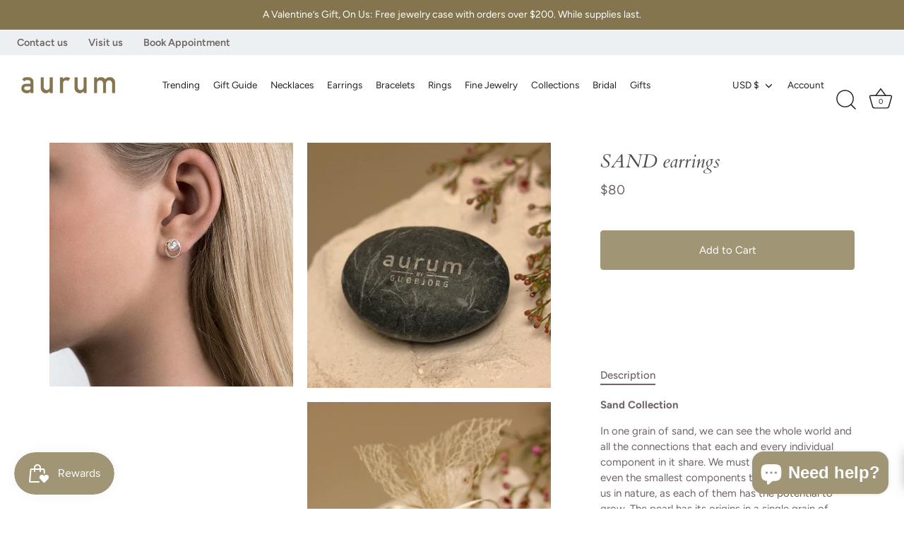

--- FILE ---
content_type: text/html; charset=utf-8
request_url: https://aurumiceland.com/collections/earrings/products/sand-earrings-4
body_size: 83234
content:
<!doctype html>
<html class="no-js" lang="en">
<head>
  <!-- Showcase 7.0.0 -->

  <meta charset="utf-8" />
<meta name="viewport" content="width=device-width,initial-scale=1.0" />
<meta http-equiv="X-UA-Compatible" content="IE=edge">

<link rel="preconnect" href="https://cdn.shopify.com" crossorigin>
<link rel="preconnect" href="https://fonts.shopify.com" crossorigin>
<link rel="preconnect" href="https://monorail-edge.shopifysvc.com"><link rel="preload" as="font" href="//aurumiceland.com/cdn/fonts/figtree/figtree_n4.3c0838aba1701047e60be6a99a1b0a40ce9b8419.woff2" type="font/woff2" crossorigin><link rel="preload" as="font" href="//aurumiceland.com/cdn/fonts/figtree/figtree_n4.3c0838aba1701047e60be6a99a1b0a40ce9b8419.woff2" type="font/woff2" crossorigin><link rel="preload" as="font" href="//aurumiceland.com/cdn/fonts/cardo/cardo_i4.0e32d2e32a36e77888e9a063b238f6034ace33a8.woff2" type="font/woff2" crossorigin><link rel="preload" as="font" href="//aurumiceland.com/cdn/fonts/jost/jost_n4.d47a1b6347ce4a4c9f437608011273009d91f2b7.woff2" type="font/woff2" crossorigin><link rel="preload" href="//aurumiceland.com/cdn/shop/t/28/assets/vendor.min.js?v=36987075639955835061757475978" as="script">
<link rel="preload" href="//aurumiceland.com/cdn/shop/t/28/assets/theme.js?v=82787009197314229191760582395" as="script"><link rel="canonical" href="https://aurumiceland.com/products/sand-earrings-4" /><link rel="icon" href="//aurumiceland.com/cdn/shop/files/apple-touch-icon.png?crop=center&height=48&v=1731327584&width=48" type="image/png"><meta name="description" content="Sand Collection In one grain of sand, we can see the whole world and all the connections that each and every individual component in it share. We must take good care of even the smallest components that are revealed to us in nature, as each of them has the potential to grow. The pearl has its origins in a single grain ">
<style>
    @font-face {
  font-family: Figtree;
  font-weight: 400;
  font-style: normal;
  font-display: swap;
  src: url("//aurumiceland.com/cdn/fonts/figtree/figtree_n4.3c0838aba1701047e60be6a99a1b0a40ce9b8419.woff2") format("woff2"),
       url("//aurumiceland.com/cdn/fonts/figtree/figtree_n4.c0575d1db21fc3821f17fd6617d3dee552312137.woff") format("woff");
}

    @font-face {
  font-family: Figtree;
  font-weight: 500;
  font-style: normal;
  font-display: swap;
  src: url("//aurumiceland.com/cdn/fonts/figtree/figtree_n5.3b6b7df38aa5986536945796e1f947445832047c.woff2") format("woff2"),
       url("//aurumiceland.com/cdn/fonts/figtree/figtree_n5.f26bf6dcae278b0ed902605f6605fa3338e81dab.woff") format("woff");
}

    @font-face {
  font-family: Figtree;
  font-weight: 600;
  font-style: normal;
  font-display: swap;
  src: url("//aurumiceland.com/cdn/fonts/figtree/figtree_n6.9d1ea52bb49a0a86cfd1b0383d00f83d3fcc14de.woff2") format("woff2"),
       url("//aurumiceland.com/cdn/fonts/figtree/figtree_n6.f0fcdea525a0e47b2ae4ab645832a8e8a96d31d3.woff") format("woff");
}

    @font-face {
  font-family: Figtree;
  font-weight: 700;
  font-style: normal;
  font-display: swap;
  src: url("//aurumiceland.com/cdn/fonts/figtree/figtree_n7.2fd9bfe01586148e644724096c9d75e8c7a90e55.woff2") format("woff2"),
       url("//aurumiceland.com/cdn/fonts/figtree/figtree_n7.ea05de92d862f9594794ab281c4c3a67501ef5fc.woff") format("woff");
}

    @font-face {
  font-family: Figtree;
  font-weight: 400;
  font-style: italic;
  font-display: swap;
  src: url("//aurumiceland.com/cdn/fonts/figtree/figtree_i4.89f7a4275c064845c304a4cf8a4a586060656db2.woff2") format("woff2"),
       url("//aurumiceland.com/cdn/fonts/figtree/figtree_i4.6f955aaaafc55a22ffc1f32ecf3756859a5ad3e2.woff") format("woff");
}

    @font-face {
  font-family: Figtree;
  font-weight: 700;
  font-style: italic;
  font-display: swap;
  src: url("//aurumiceland.com/cdn/fonts/figtree/figtree_i7.06add7096a6f2ab742e09ec7e498115904eda1fe.woff2") format("woff2"),
       url("//aurumiceland.com/cdn/fonts/figtree/figtree_i7.ee584b5fcaccdbb5518c0228158941f8df81b101.woff") format("woff");
}

    @font-face {
  font-family: Cardo;
  font-weight: 400;
  font-style: italic;
  font-display: swap;
  src: url("//aurumiceland.com/cdn/fonts/cardo/cardo_i4.0e32d2e32a36e77888e9a063b238f6034ace33a8.woff2") format("woff2"),
       url("//aurumiceland.com/cdn/fonts/cardo/cardo_i4.40eb4278c959c5ae2eecf636849faa186b42d298.woff") format("woff");
}

    @font-face {
  font-family: Figtree;
  font-weight: 400;
  font-style: normal;
  font-display: swap;
  src: url("//aurumiceland.com/cdn/fonts/figtree/figtree_n4.3c0838aba1701047e60be6a99a1b0a40ce9b8419.woff2") format("woff2"),
       url("//aurumiceland.com/cdn/fonts/figtree/figtree_n4.c0575d1db21fc3821f17fd6617d3dee552312137.woff") format("woff");
}

    @font-face {
  font-family: Jost;
  font-weight: 400;
  font-style: normal;
  font-display: swap;
  src: url("//aurumiceland.com/cdn/fonts/jost/jost_n4.d47a1b6347ce4a4c9f437608011273009d91f2b7.woff2") format("woff2"),
       url("//aurumiceland.com/cdn/fonts/jost/jost_n4.791c46290e672b3f85c3d1c651ef2efa3819eadd.woff") format("woff");
}

  </style>

  <meta name="theme-color" content="#a09575">

  <title>
    SAND earrings &ndash; AURUM by Guðbjörg
  </title>

  <meta property="og:site_name" content="AURUM by Guðbjörg">
<meta property="og:url" content="https://aurumiceland.com/products/sand-earrings-4">
<meta property="og:title" content="SAND earrings">
<meta property="og:type" content="product">
<meta property="og:description" content="Sand Collection In one grain of sand, we can see the whole world and all the connections that each and every individual component in it share. We must take good care of even the smallest components that are revealed to us in nature, as each of them has the potential to grow. The pearl has its origins in a single grain "><meta property="og:image" content="http://aurumiceland.com/cdn/shop/products/SAND_101_0e1c623d-4c3d-452d-9822-5010ceddbf09_1200x1200.jpg?v=1753109258">
  <meta property="og:image:secure_url" content="https://aurumiceland.com/cdn/shop/products/SAND_101_0e1c623d-4c3d-452d-9822-5010ceddbf09_1200x1200.jpg?v=1753109258">
  <meta property="og:image:width" content="667">
  <meta property="og:image:height" content="667"><meta property="og:price:amount" content="80">
  <meta property="og:price:currency" content="USD"><meta name="twitter:card" content="summary_large_image">
<meta name="twitter:title" content="SAND earrings">
<meta name="twitter:description" content="Sand Collection In one grain of sand, we can see the whole world and all the connections that each and every individual component in it share. We must take good care of even the smallest components that are revealed to us in nature, as each of them has the potential to grow. The pearl has its origins in a single grain ">


  <style data-shopify>
    :root {
      --viewport-height: 100vh;
      --viewport-height-first-section: 100vh;
      --nav-height: 0;
      --color-free-shipping-bar-bg: #cccccc;
      --color-free-shipping-bar-fill: #000000;
    }
  </style>

  <link href="//aurumiceland.com/cdn/shop/t/28/assets/styles.css?v=178888919379938917721762296119" rel="stylesheet" type="text/css" media="all" />

  <script>window.performance && window.performance.mark && window.performance.mark('shopify.content_for_header.start');</script><meta id="shopify-digital-wallet" name="shopify-digital-wallet" content="/54764994745/digital_wallets/dialog">
<meta name="shopify-checkout-api-token" content="3ff36766b8782196c66c59372b0da3be">
<meta id="in-context-paypal-metadata" data-shop-id="54764994745" data-venmo-supported="true" data-environment="production" data-locale="en_US" data-paypal-v4="true" data-currency="USD">
<link rel="alternate" type="application/json+oembed" href="https://aurumiceland.com/products/sand-earrings-4.oembed">
<script async="async" src="/checkouts/internal/preloads.js?locale=en-US"></script>
<link rel="preconnect" href="https://shop.app" crossorigin="anonymous">
<script async="async" src="https://shop.app/checkouts/internal/preloads.js?locale=en-US&shop_id=54764994745" crossorigin="anonymous"></script>
<script id="apple-pay-shop-capabilities" type="application/json">{"shopId":54764994745,"countryCode":"US","currencyCode":"USD","merchantCapabilities":["supports3DS"],"merchantId":"gid:\/\/shopify\/Shop\/54764994745","merchantName":"AURUM by Guðbjörg","requiredBillingContactFields":["postalAddress","email","phone"],"requiredShippingContactFields":["postalAddress","email","phone"],"shippingType":"shipping","supportedNetworks":["visa","masterCard","amex","discover","elo","jcb"],"total":{"type":"pending","label":"AURUM by Guðbjörg","amount":"1.00"},"shopifyPaymentsEnabled":true,"supportsSubscriptions":true}</script>
<script id="shopify-features" type="application/json">{"accessToken":"3ff36766b8782196c66c59372b0da3be","betas":["rich-media-storefront-analytics"],"domain":"aurumiceland.com","predictiveSearch":true,"shopId":54764994745,"locale":"en"}</script>
<script>var Shopify = Shopify || {};
Shopify.shop = "aurum-iceland-inc.myshopify.com";
Shopify.locale = "en";
Shopify.currency = {"active":"USD","rate":"1.0"};
Shopify.country = "US";
Shopify.theme = {"name":"[HP] Showcase | Carousel\/Free shipping bar","id":154378993907,"schema_name":"Showcase","schema_version":"7.0.0","theme_store_id":677,"role":"main"};
Shopify.theme.handle = "null";
Shopify.theme.style = {"id":null,"handle":null};
Shopify.cdnHost = "aurumiceland.com/cdn";
Shopify.routes = Shopify.routes || {};
Shopify.routes.root = "/";</script>
<script type="module">!function(o){(o.Shopify=o.Shopify||{}).modules=!0}(window);</script>
<script>!function(o){function n(){var o=[];function n(){o.push(Array.prototype.slice.apply(arguments))}return n.q=o,n}var t=o.Shopify=o.Shopify||{};t.loadFeatures=n(),t.autoloadFeatures=n()}(window);</script>
<script>
  window.ShopifyPay = window.ShopifyPay || {};
  window.ShopifyPay.apiHost = "shop.app\/pay";
  window.ShopifyPay.redirectState = null;
</script>
<script id="shop-js-analytics" type="application/json">{"pageType":"product"}</script>
<script defer="defer" async type="module" src="//aurumiceland.com/cdn/shopifycloud/shop-js/modules/v2/client.init-shop-cart-sync_BT-GjEfc.en.esm.js"></script>
<script defer="defer" async type="module" src="//aurumiceland.com/cdn/shopifycloud/shop-js/modules/v2/chunk.common_D58fp_Oc.esm.js"></script>
<script defer="defer" async type="module" src="//aurumiceland.com/cdn/shopifycloud/shop-js/modules/v2/chunk.modal_xMitdFEc.esm.js"></script>
<script type="module">
  await import("//aurumiceland.com/cdn/shopifycloud/shop-js/modules/v2/client.init-shop-cart-sync_BT-GjEfc.en.esm.js");
await import("//aurumiceland.com/cdn/shopifycloud/shop-js/modules/v2/chunk.common_D58fp_Oc.esm.js");
await import("//aurumiceland.com/cdn/shopifycloud/shop-js/modules/v2/chunk.modal_xMitdFEc.esm.js");

  window.Shopify.SignInWithShop?.initShopCartSync?.({"fedCMEnabled":true,"windoidEnabled":true});

</script>
<script defer="defer" async type="module" src="//aurumiceland.com/cdn/shopifycloud/shop-js/modules/v2/client.payment-terms_Ci9AEqFq.en.esm.js"></script>
<script defer="defer" async type="module" src="//aurumiceland.com/cdn/shopifycloud/shop-js/modules/v2/chunk.common_D58fp_Oc.esm.js"></script>
<script defer="defer" async type="module" src="//aurumiceland.com/cdn/shopifycloud/shop-js/modules/v2/chunk.modal_xMitdFEc.esm.js"></script>
<script type="module">
  await import("//aurumiceland.com/cdn/shopifycloud/shop-js/modules/v2/client.payment-terms_Ci9AEqFq.en.esm.js");
await import("//aurumiceland.com/cdn/shopifycloud/shop-js/modules/v2/chunk.common_D58fp_Oc.esm.js");
await import("//aurumiceland.com/cdn/shopifycloud/shop-js/modules/v2/chunk.modal_xMitdFEc.esm.js");

  
</script>
<script>
  window.Shopify = window.Shopify || {};
  if (!window.Shopify.featureAssets) window.Shopify.featureAssets = {};
  window.Shopify.featureAssets['shop-js'] = {"shop-cart-sync":["modules/v2/client.shop-cart-sync_DZOKe7Ll.en.esm.js","modules/v2/chunk.common_D58fp_Oc.esm.js","modules/v2/chunk.modal_xMitdFEc.esm.js"],"init-fed-cm":["modules/v2/client.init-fed-cm_B6oLuCjv.en.esm.js","modules/v2/chunk.common_D58fp_Oc.esm.js","modules/v2/chunk.modal_xMitdFEc.esm.js"],"shop-cash-offers":["modules/v2/client.shop-cash-offers_D2sdYoxE.en.esm.js","modules/v2/chunk.common_D58fp_Oc.esm.js","modules/v2/chunk.modal_xMitdFEc.esm.js"],"shop-login-button":["modules/v2/client.shop-login-button_QeVjl5Y3.en.esm.js","modules/v2/chunk.common_D58fp_Oc.esm.js","modules/v2/chunk.modal_xMitdFEc.esm.js"],"pay-button":["modules/v2/client.pay-button_DXTOsIq6.en.esm.js","modules/v2/chunk.common_D58fp_Oc.esm.js","modules/v2/chunk.modal_xMitdFEc.esm.js"],"shop-button":["modules/v2/client.shop-button_DQZHx9pm.en.esm.js","modules/v2/chunk.common_D58fp_Oc.esm.js","modules/v2/chunk.modal_xMitdFEc.esm.js"],"avatar":["modules/v2/client.avatar_BTnouDA3.en.esm.js"],"init-windoid":["modules/v2/client.init-windoid_CR1B-cfM.en.esm.js","modules/v2/chunk.common_D58fp_Oc.esm.js","modules/v2/chunk.modal_xMitdFEc.esm.js"],"init-shop-for-new-customer-accounts":["modules/v2/client.init-shop-for-new-customer-accounts_C_vY_xzh.en.esm.js","modules/v2/client.shop-login-button_QeVjl5Y3.en.esm.js","modules/v2/chunk.common_D58fp_Oc.esm.js","modules/v2/chunk.modal_xMitdFEc.esm.js"],"init-shop-email-lookup-coordinator":["modules/v2/client.init-shop-email-lookup-coordinator_BI7n9ZSv.en.esm.js","modules/v2/chunk.common_D58fp_Oc.esm.js","modules/v2/chunk.modal_xMitdFEc.esm.js"],"init-shop-cart-sync":["modules/v2/client.init-shop-cart-sync_BT-GjEfc.en.esm.js","modules/v2/chunk.common_D58fp_Oc.esm.js","modules/v2/chunk.modal_xMitdFEc.esm.js"],"shop-toast-manager":["modules/v2/client.shop-toast-manager_DiYdP3xc.en.esm.js","modules/v2/chunk.common_D58fp_Oc.esm.js","modules/v2/chunk.modal_xMitdFEc.esm.js"],"init-customer-accounts":["modules/v2/client.init-customer-accounts_D9ZNqS-Q.en.esm.js","modules/v2/client.shop-login-button_QeVjl5Y3.en.esm.js","modules/v2/chunk.common_D58fp_Oc.esm.js","modules/v2/chunk.modal_xMitdFEc.esm.js"],"init-customer-accounts-sign-up":["modules/v2/client.init-customer-accounts-sign-up_iGw4briv.en.esm.js","modules/v2/client.shop-login-button_QeVjl5Y3.en.esm.js","modules/v2/chunk.common_D58fp_Oc.esm.js","modules/v2/chunk.modal_xMitdFEc.esm.js"],"shop-follow-button":["modules/v2/client.shop-follow-button_CqMgW2wH.en.esm.js","modules/v2/chunk.common_D58fp_Oc.esm.js","modules/v2/chunk.modal_xMitdFEc.esm.js"],"checkout-modal":["modules/v2/client.checkout-modal_xHeaAweL.en.esm.js","modules/v2/chunk.common_D58fp_Oc.esm.js","modules/v2/chunk.modal_xMitdFEc.esm.js"],"shop-login":["modules/v2/client.shop-login_D91U-Q7h.en.esm.js","modules/v2/chunk.common_D58fp_Oc.esm.js","modules/v2/chunk.modal_xMitdFEc.esm.js"],"lead-capture":["modules/v2/client.lead-capture_BJmE1dJe.en.esm.js","modules/v2/chunk.common_D58fp_Oc.esm.js","modules/v2/chunk.modal_xMitdFEc.esm.js"],"payment-terms":["modules/v2/client.payment-terms_Ci9AEqFq.en.esm.js","modules/v2/chunk.common_D58fp_Oc.esm.js","modules/v2/chunk.modal_xMitdFEc.esm.js"]};
</script>
<script>(function() {
  var isLoaded = false;
  function asyncLoad() {
    if (isLoaded) return;
    isLoaded = true;
    var urls = ["https:\/\/favorites-wishlist-cdn.shopstorm.com\/assets\/wishl-3d458c5d75440b09470bef2859ae23ae9732527ce0cc4742986a0332faecee6d.js?shop=aurum-iceland-inc.myshopify.com","https:\/\/frankie.hiplee.com\/scripts\/ha_953beb68f5750ae9e650ba8a2ff7867d.js?shop=aurum-iceland-inc.myshopify.com","https:\/\/js.smile.io\/v1\/smile-shopify.js?shop=aurum-iceland-inc.myshopify.com","https:\/\/stores.enzuzo.com\/apps\/enzuzo\/static\/js\/__enzuzo-cookiebar.js?uuid=e184b1ce-aa7b-11ec-bf1c-838fd1406e93\u0026shop=aurum-iceland-inc.myshopify.com"];
    for (var i = 0; i < urls.length; i++) {
      var s = document.createElement('script');
      s.type = 'text/javascript';
      s.async = true;
      s.src = urls[i];
      var x = document.getElementsByTagName('script')[0];
      x.parentNode.insertBefore(s, x);
    }
  };
  if(window.attachEvent) {
    window.attachEvent('onload', asyncLoad);
  } else {
    window.addEventListener('load', asyncLoad, false);
  }
})();</script>
<script id="__st">var __st={"a":54764994745,"offset":-18000,"reqid":"4590f9eb-7f86-4d09-b723-39fcc7173b11-1769422529","pageurl":"aurumiceland.com\/collections\/earrings\/products\/sand-earrings-4","u":"2aedea65e7fd","p":"product","rtyp":"product","rid":6725165023417};</script>
<script>window.ShopifyPaypalV4VisibilityTracking = true;</script>
<script id="captcha-bootstrap">!function(){'use strict';const t='contact',e='account',n='new_comment',o=[[t,t],['blogs',n],['comments',n],[t,'customer']],c=[[e,'customer_login'],[e,'guest_login'],[e,'recover_customer_password'],[e,'create_customer']],r=t=>t.map((([t,e])=>`form[action*='/${t}']:not([data-nocaptcha='true']) input[name='form_type'][value='${e}']`)).join(','),a=t=>()=>t?[...document.querySelectorAll(t)].map((t=>t.form)):[];function s(){const t=[...o],e=r(t);return a(e)}const i='password',u='form_key',d=['recaptcha-v3-token','g-recaptcha-response','h-captcha-response',i],f=()=>{try{return window.sessionStorage}catch{return}},m='__shopify_v',_=t=>t.elements[u];function p(t,e,n=!1){try{const o=window.sessionStorage,c=JSON.parse(o.getItem(e)),{data:r}=function(t){const{data:e,action:n}=t;return t[m]||n?{data:e,action:n}:{data:t,action:n}}(c);for(const[e,n]of Object.entries(r))t.elements[e]&&(t.elements[e].value=n);n&&o.removeItem(e)}catch(o){console.error('form repopulation failed',{error:o})}}const l='form_type',E='cptcha';function T(t){t.dataset[E]=!0}const w=window,h=w.document,L='Shopify',v='ce_forms',y='captcha';let A=!1;((t,e)=>{const n=(g='f06e6c50-85a8-45c8-87d0-21a2b65856fe',I='https://cdn.shopify.com/shopifycloud/storefront-forms-hcaptcha/ce_storefront_forms_captcha_hcaptcha.v1.5.2.iife.js',D={infoText:'Protected by hCaptcha',privacyText:'Privacy',termsText:'Terms'},(t,e,n)=>{const o=w[L][v],c=o.bindForm;if(c)return c(t,g,e,D).then(n);var r;o.q.push([[t,g,e,D],n]),r=I,A||(h.body.append(Object.assign(h.createElement('script'),{id:'captcha-provider',async:!0,src:r})),A=!0)});var g,I,D;w[L]=w[L]||{},w[L][v]=w[L][v]||{},w[L][v].q=[],w[L][y]=w[L][y]||{},w[L][y].protect=function(t,e){n(t,void 0,e),T(t)},Object.freeze(w[L][y]),function(t,e,n,w,h,L){const[v,y,A,g]=function(t,e,n){const i=e?o:[],u=t?c:[],d=[...i,...u],f=r(d),m=r(i),_=r(d.filter((([t,e])=>n.includes(e))));return[a(f),a(m),a(_),s()]}(w,h,L),I=t=>{const e=t.target;return e instanceof HTMLFormElement?e:e&&e.form},D=t=>v().includes(t);t.addEventListener('submit',(t=>{const e=I(t);if(!e)return;const n=D(e)&&!e.dataset.hcaptchaBound&&!e.dataset.recaptchaBound,o=_(e),c=g().includes(e)&&(!o||!o.value);(n||c)&&t.preventDefault(),c&&!n&&(function(t){try{if(!f())return;!function(t){const e=f();if(!e)return;const n=_(t);if(!n)return;const o=n.value;o&&e.removeItem(o)}(t);const e=Array.from(Array(32),(()=>Math.random().toString(36)[2])).join('');!function(t,e){_(t)||t.append(Object.assign(document.createElement('input'),{type:'hidden',name:u})),t.elements[u].value=e}(t,e),function(t,e){const n=f();if(!n)return;const o=[...t.querySelectorAll(`input[type='${i}']`)].map((({name:t})=>t)),c=[...d,...o],r={};for(const[a,s]of new FormData(t).entries())c.includes(a)||(r[a]=s);n.setItem(e,JSON.stringify({[m]:1,action:t.action,data:r}))}(t,e)}catch(e){console.error('failed to persist form',e)}}(e),e.submit())}));const S=(t,e)=>{t&&!t.dataset[E]&&(n(t,e.some((e=>e===t))),T(t))};for(const o of['focusin','change'])t.addEventListener(o,(t=>{const e=I(t);D(e)&&S(e,y())}));const B=e.get('form_key'),M=e.get(l),P=B&&M;t.addEventListener('DOMContentLoaded',(()=>{const t=y();if(P)for(const e of t)e.elements[l].value===M&&p(e,B);[...new Set([...A(),...v().filter((t=>'true'===t.dataset.shopifyCaptcha))])].forEach((e=>S(e,t)))}))}(h,new URLSearchParams(w.location.search),n,t,e,['guest_login'])})(!0,!0)}();</script>
<script integrity="sha256-4kQ18oKyAcykRKYeNunJcIwy7WH5gtpwJnB7kiuLZ1E=" data-source-attribution="shopify.loadfeatures" defer="defer" src="//aurumiceland.com/cdn/shopifycloud/storefront/assets/storefront/load_feature-a0a9edcb.js" crossorigin="anonymous"></script>
<script crossorigin="anonymous" defer="defer" src="//aurumiceland.com/cdn/shopifycloud/storefront/assets/shopify_pay/storefront-65b4c6d7.js?v=20250812"></script>
<script data-source-attribution="shopify.dynamic_checkout.dynamic.init">var Shopify=Shopify||{};Shopify.PaymentButton=Shopify.PaymentButton||{isStorefrontPortableWallets:!0,init:function(){window.Shopify.PaymentButton.init=function(){};var t=document.createElement("script");t.src="https://aurumiceland.com/cdn/shopifycloud/portable-wallets/latest/portable-wallets.en.js",t.type="module",document.head.appendChild(t)}};
</script>
<script data-source-attribution="shopify.dynamic_checkout.buyer_consent">
  function portableWalletsHideBuyerConsent(e){var t=document.getElementById("shopify-buyer-consent"),n=document.getElementById("shopify-subscription-policy-button");t&&n&&(t.classList.add("hidden"),t.setAttribute("aria-hidden","true"),n.removeEventListener("click",e))}function portableWalletsShowBuyerConsent(e){var t=document.getElementById("shopify-buyer-consent"),n=document.getElementById("shopify-subscription-policy-button");t&&n&&(t.classList.remove("hidden"),t.removeAttribute("aria-hidden"),n.addEventListener("click",e))}window.Shopify?.PaymentButton&&(window.Shopify.PaymentButton.hideBuyerConsent=portableWalletsHideBuyerConsent,window.Shopify.PaymentButton.showBuyerConsent=portableWalletsShowBuyerConsent);
</script>
<script data-source-attribution="shopify.dynamic_checkout.cart.bootstrap">document.addEventListener("DOMContentLoaded",(function(){function t(){return document.querySelector("shopify-accelerated-checkout-cart, shopify-accelerated-checkout")}if(t())Shopify.PaymentButton.init();else{new MutationObserver((function(e,n){t()&&(Shopify.PaymentButton.init(),n.disconnect())})).observe(document.body,{childList:!0,subtree:!0})}}));
</script>
<link id="shopify-accelerated-checkout-styles" rel="stylesheet" media="screen" href="https://aurumiceland.com/cdn/shopifycloud/portable-wallets/latest/accelerated-checkout-backwards-compat.css" crossorigin="anonymous">
<style id="shopify-accelerated-checkout-cart">
        #shopify-buyer-consent {
  margin-top: 1em;
  display: inline-block;
  width: 100%;
}

#shopify-buyer-consent.hidden {
  display: none;
}

#shopify-subscription-policy-button {
  background: none;
  border: none;
  padding: 0;
  text-decoration: underline;
  font-size: inherit;
  cursor: pointer;
}

#shopify-subscription-policy-button::before {
  box-shadow: none;
}

      </style>

<script>window.performance && window.performance.mark && window.performance.mark('shopify.content_for_header.end');</script>

  <script>
    document.documentElement.className = document.documentElement.className.replace('no-js', 'js');
    window.theme = window.theme || {};
    
      theme.money_format_with_code_preference = "${{amount_no_decimals}}";
    
    theme.money_format = "${{amount_no_decimals}}";
    theme.money_container = '.theme-money';
    theme.strings = {
      previous: "Previous",
      next: "Next",
      close: "Close",
      addressError: "Error looking up that address",
      addressNoResults: "No results for that address",
      addressQueryLimit: "You have exceeded the Google API usage limit. Consider upgrading to a \u003ca href=\"https:\/\/developers.google.com\/maps\/premium\/usage-limits\"\u003ePremium Plan\u003c\/a\u003e.",
      authError: "There was a problem authenticating your Google Maps API Key.",
      back: "Back",
      cartConfirmation: "You must agree to the terms and conditions before continuing.",
      loadMore: "Load more",
      infiniteScrollNoMore: "No more results",
      priceNonExistent: "Unavailable",
      buttonDefault: "Add to Cart",
      buttonPreorder: "Pre-order",
      buttonNoStock: "Out of stock",
      buttonNoVariant: "Unavailable",
      variantNoStock: "Sold out",
      unitPriceSeparator: " \/ ",
      colorBoxPrevious: "Previous",
      colorBoxNext: "Next",
      colorBoxClose: "Close",
      navigateHome: "Home",
      productAddingToCart: "Adding",
      productAddedToCart: "Added to cart",
      popupWasAdded: "was added to your cart",
      popupCheckout: "Checkout",
      popupContinueShopping: "Continue shopping",
      onlyXLeft: "[[ quantity ]] in stock",
      priceSoldOut: "Sold Out",
      inventoryLowStock: "Low stock",
      inventoryInStock: "In stock",
      loading: "Loading...",
      viewCart: "View cart",
      page: "Page {{ page }}",
      imageSlider: "Image slider",
      clearAll: "Clear all"
    };
    theme.routes = {
      root_url: '/',
      cart_url: '/cart',
      cart_add_url: '/cart/add',
      cart_change_url: '/cart/change',
      cart_update_url: '/cart/update.js',
      checkout: '/checkout'
    };
    theme.settings = {
      animationEnabledDesktop: true,
      animationEnabledMobile: true
    };

    theme.checkViewportFillers = function(){
      var toggleState = false;
      var elPageContent = document.getElementById('page-content');
      if(elPageContent) {
        var elOverlapSection = elPageContent.querySelector('.header-overlap-section');
        if (elOverlapSection) {
          var padding = parseInt(getComputedStyle(elPageContent).getPropertyValue('padding-top'));
          toggleState = ((Math.round(elOverlapSection.offsetTop) - padding) === 0);
        }
      }
      if(toggleState) {
        document.getElementsByTagName('body')[0].classList.add('header-section-overlap');
      } else {
        document.getElementsByTagName('body')[0].classList.remove('header-section-overlap');
      }
    };

    theme.assessAltLogo = function(){
      var elsOverlappers = document.querySelectorAll('.needs-alt-logo');
      var useAltLogo = false;
      if(elsOverlappers.length) {
        var elSiteControl = document.querySelector('#site-control');
        var elSiteControlInner = document.querySelector('#site-control .site-control__inner');
        var headerMid = elSiteControlInner.offsetTop + elSiteControl.offsetTop + elSiteControlInner.offsetHeight / 2;
        Array.prototype.forEach.call(elsOverlappers, function(el, i){
          var thisTop = el.getBoundingClientRect().top;
          var thisBottom = thisTop + el.offsetHeight;
          if(headerMid > thisTop && headerMid < thisBottom) {
            useAltLogo = true;
            return false;
          }
        });
      }
      if(useAltLogo) {
        document.getElementsByTagName('body')[0].classList.add('use-alt-logo');
      } else {
        document.getElementsByTagName('body')[0].classList.remove('use-alt-logo');
      }
    };
  </script>
<script type="text/javascript">if(typeof window.hulkappsWishlist === 'undefined') {
        window.hulkappsWishlist = {};
        }
        window.hulkappsWishlist.baseURL = '/apps/advanced-wishlist/api';
        window.hulkappsWishlist.hasAppBlockSupport = '1';
        </script>


<!-- BEGIN app block: shopify://apps/pagefly-page-builder/blocks/app-embed/83e179f7-59a0-4589-8c66-c0dddf959200 -->

<!-- BEGIN app snippet: pagefly-cro-ab-testing-main -->







<script>
  ;(function () {
    const url = new URL(window.location)
    const viewParam = url.searchParams.get('view')
    if (viewParam && viewParam.includes('variant-pf-')) {
      url.searchParams.set('pf_v', viewParam)
      url.searchParams.delete('view')
      window.history.replaceState({}, '', url)
    }
  })()
</script>



<script type='module'>
  
  window.PAGEFLY_CRO = window.PAGEFLY_CRO || {}

  window.PAGEFLY_CRO['data_debug'] = {
    original_template_suffix: "all_products",
    allow_ab_test: false,
    ab_test_start_time: 0,
    ab_test_end_time: 0,
    today_date_time: 1769422529000,
  }
  window.PAGEFLY_CRO['GA4'] = { enabled: false}
</script>

<!-- END app snippet -->








  <script src='https://cdn.shopify.com/extensions/019bf883-1122-7445-9dca-5d60e681c2c8/pagefly-page-builder-216/assets/pagefly-helper.js' defer='defer'></script>

  <script src='https://cdn.shopify.com/extensions/019bf883-1122-7445-9dca-5d60e681c2c8/pagefly-page-builder-216/assets/pagefly-general-helper.js' defer='defer'></script>

  <script src='https://cdn.shopify.com/extensions/019bf883-1122-7445-9dca-5d60e681c2c8/pagefly-page-builder-216/assets/pagefly-snap-slider.js' defer='defer'></script>

  <script src='https://cdn.shopify.com/extensions/019bf883-1122-7445-9dca-5d60e681c2c8/pagefly-page-builder-216/assets/pagefly-slideshow-v3.js' defer='defer'></script>

  <script src='https://cdn.shopify.com/extensions/019bf883-1122-7445-9dca-5d60e681c2c8/pagefly-page-builder-216/assets/pagefly-slideshow-v4.js' defer='defer'></script>

  <script src='https://cdn.shopify.com/extensions/019bf883-1122-7445-9dca-5d60e681c2c8/pagefly-page-builder-216/assets/pagefly-glider.js' defer='defer'></script>

  <script src='https://cdn.shopify.com/extensions/019bf883-1122-7445-9dca-5d60e681c2c8/pagefly-page-builder-216/assets/pagefly-slideshow-v1-v2.js' defer='defer'></script>

  <script src='https://cdn.shopify.com/extensions/019bf883-1122-7445-9dca-5d60e681c2c8/pagefly-page-builder-216/assets/pagefly-product-media.js' defer='defer'></script>

  <script src='https://cdn.shopify.com/extensions/019bf883-1122-7445-9dca-5d60e681c2c8/pagefly-page-builder-216/assets/pagefly-product.js' defer='defer'></script>


<script id='pagefly-helper-data' type='application/json'>
  {
    "page_optimization": {
      "assets_prefetching": false
    },
    "elements_asset_mapper": {
      "Accordion": "https://cdn.shopify.com/extensions/019bf883-1122-7445-9dca-5d60e681c2c8/pagefly-page-builder-216/assets/pagefly-accordion.js",
      "Accordion3": "https://cdn.shopify.com/extensions/019bf883-1122-7445-9dca-5d60e681c2c8/pagefly-page-builder-216/assets/pagefly-accordion3.js",
      "CountDown": "https://cdn.shopify.com/extensions/019bf883-1122-7445-9dca-5d60e681c2c8/pagefly-page-builder-216/assets/pagefly-countdown.js",
      "GMap1": "https://cdn.shopify.com/extensions/019bf883-1122-7445-9dca-5d60e681c2c8/pagefly-page-builder-216/assets/pagefly-gmap.js",
      "GMap2": "https://cdn.shopify.com/extensions/019bf883-1122-7445-9dca-5d60e681c2c8/pagefly-page-builder-216/assets/pagefly-gmap.js",
      "GMapBasicV2": "https://cdn.shopify.com/extensions/019bf883-1122-7445-9dca-5d60e681c2c8/pagefly-page-builder-216/assets/pagefly-gmap.js",
      "GMapAdvancedV2": "https://cdn.shopify.com/extensions/019bf883-1122-7445-9dca-5d60e681c2c8/pagefly-page-builder-216/assets/pagefly-gmap.js",
      "HTML.Video": "https://cdn.shopify.com/extensions/019bf883-1122-7445-9dca-5d60e681c2c8/pagefly-page-builder-216/assets/pagefly-htmlvideo.js",
      "HTML.Video2": "https://cdn.shopify.com/extensions/019bf883-1122-7445-9dca-5d60e681c2c8/pagefly-page-builder-216/assets/pagefly-htmlvideo2.js",
      "HTML.Video3": "https://cdn.shopify.com/extensions/019bf883-1122-7445-9dca-5d60e681c2c8/pagefly-page-builder-216/assets/pagefly-htmlvideo2.js",
      "BackgroundVideo": "https://cdn.shopify.com/extensions/019bf883-1122-7445-9dca-5d60e681c2c8/pagefly-page-builder-216/assets/pagefly-htmlvideo2.js",
      "Instagram": "https://cdn.shopify.com/extensions/019bf883-1122-7445-9dca-5d60e681c2c8/pagefly-page-builder-216/assets/pagefly-instagram.js",
      "Instagram2": "https://cdn.shopify.com/extensions/019bf883-1122-7445-9dca-5d60e681c2c8/pagefly-page-builder-216/assets/pagefly-instagram.js",
      "Insta3": "https://cdn.shopify.com/extensions/019bf883-1122-7445-9dca-5d60e681c2c8/pagefly-page-builder-216/assets/pagefly-instagram3.js",
      "Tabs": "https://cdn.shopify.com/extensions/019bf883-1122-7445-9dca-5d60e681c2c8/pagefly-page-builder-216/assets/pagefly-tab.js",
      "Tabs3": "https://cdn.shopify.com/extensions/019bf883-1122-7445-9dca-5d60e681c2c8/pagefly-page-builder-216/assets/pagefly-tab3.js",
      "ProductBox": "https://cdn.shopify.com/extensions/019bf883-1122-7445-9dca-5d60e681c2c8/pagefly-page-builder-216/assets/pagefly-cart.js",
      "FBPageBox2": "https://cdn.shopify.com/extensions/019bf883-1122-7445-9dca-5d60e681c2c8/pagefly-page-builder-216/assets/pagefly-facebook.js",
      "FBLikeButton2": "https://cdn.shopify.com/extensions/019bf883-1122-7445-9dca-5d60e681c2c8/pagefly-page-builder-216/assets/pagefly-facebook.js",
      "TwitterFeed2": "https://cdn.shopify.com/extensions/019bf883-1122-7445-9dca-5d60e681c2c8/pagefly-page-builder-216/assets/pagefly-twitter.js",
      "Paragraph4": "https://cdn.shopify.com/extensions/019bf883-1122-7445-9dca-5d60e681c2c8/pagefly-page-builder-216/assets/pagefly-paragraph4.js",

      "AliReviews": "https://cdn.shopify.com/extensions/019bf883-1122-7445-9dca-5d60e681c2c8/pagefly-page-builder-216/assets/pagefly-3rd-elements.js",
      "BackInStock": "https://cdn.shopify.com/extensions/019bf883-1122-7445-9dca-5d60e681c2c8/pagefly-page-builder-216/assets/pagefly-3rd-elements.js",
      "GloboBackInStock": "https://cdn.shopify.com/extensions/019bf883-1122-7445-9dca-5d60e681c2c8/pagefly-page-builder-216/assets/pagefly-3rd-elements.js",
      "GrowaveWishlist": "https://cdn.shopify.com/extensions/019bf883-1122-7445-9dca-5d60e681c2c8/pagefly-page-builder-216/assets/pagefly-3rd-elements.js",
      "InfiniteOptionsShopPad": "https://cdn.shopify.com/extensions/019bf883-1122-7445-9dca-5d60e681c2c8/pagefly-page-builder-216/assets/pagefly-3rd-elements.js",
      "InkybayProductPersonalizer": "https://cdn.shopify.com/extensions/019bf883-1122-7445-9dca-5d60e681c2c8/pagefly-page-builder-216/assets/pagefly-3rd-elements.js",
      "LimeSpot": "https://cdn.shopify.com/extensions/019bf883-1122-7445-9dca-5d60e681c2c8/pagefly-page-builder-216/assets/pagefly-3rd-elements.js",
      "Loox": "https://cdn.shopify.com/extensions/019bf883-1122-7445-9dca-5d60e681c2c8/pagefly-page-builder-216/assets/pagefly-3rd-elements.js",
      "Opinew": "https://cdn.shopify.com/extensions/019bf883-1122-7445-9dca-5d60e681c2c8/pagefly-page-builder-216/assets/pagefly-3rd-elements.js",
      "Powr": "https://cdn.shopify.com/extensions/019bf883-1122-7445-9dca-5d60e681c2c8/pagefly-page-builder-216/assets/pagefly-3rd-elements.js",
      "ProductReviews": "https://cdn.shopify.com/extensions/019bf883-1122-7445-9dca-5d60e681c2c8/pagefly-page-builder-216/assets/pagefly-3rd-elements.js",
      "PushOwl": "https://cdn.shopify.com/extensions/019bf883-1122-7445-9dca-5d60e681c2c8/pagefly-page-builder-216/assets/pagefly-3rd-elements.js",
      "ReCharge": "https://cdn.shopify.com/extensions/019bf883-1122-7445-9dca-5d60e681c2c8/pagefly-page-builder-216/assets/pagefly-3rd-elements.js",
      "Rivyo": "https://cdn.shopify.com/extensions/019bf883-1122-7445-9dca-5d60e681c2c8/pagefly-page-builder-216/assets/pagefly-3rd-elements.js",
      "TrackingMore": "https://cdn.shopify.com/extensions/019bf883-1122-7445-9dca-5d60e681c2c8/pagefly-page-builder-216/assets/pagefly-3rd-elements.js",
      "Vitals": "https://cdn.shopify.com/extensions/019bf883-1122-7445-9dca-5d60e681c2c8/pagefly-page-builder-216/assets/pagefly-3rd-elements.js",
      "Wiser": "https://cdn.shopify.com/extensions/019bf883-1122-7445-9dca-5d60e681c2c8/pagefly-page-builder-216/assets/pagefly-3rd-elements.js"
    },
    "custom_elements_mapper": {
      "pf-click-action-element": "https://cdn.shopify.com/extensions/019bf883-1122-7445-9dca-5d60e681c2c8/pagefly-page-builder-216/assets/pagefly-click-action-element.js",
      "pf-dialog-element": "https://cdn.shopify.com/extensions/019bf883-1122-7445-9dca-5d60e681c2c8/pagefly-page-builder-216/assets/pagefly-dialog-element.js"
    }
  }
</script>


<!-- END app block --><!-- BEGIN app block: shopify://apps/supergrid-by-depict/blocks/depict_brand_features/ad5c7d1f-ddfb-424b-b936-7f08c4544f6b -->


<!--
  Merchant: shopify-54764994745
  Market id: 45875443
  Collection id: 268381716665
-->
<script
  id="depict-grid-rendering-script"
  
    
      data-align-images="false"
    
  
  data-desktop-column-spacing=""
  data-desktop-row-spacing=""
  data-mobile-column-spacing=""
  data-mobile-row-spacing=""
  data-desktop-margin=""
  data-mobile-margin=""
  data-columns-mobile="2"
  data-columns-desktop="4"
  data-custom-css='null'
  data-remove-product-card-padding=""
  data-content-blocks="null"
  data-block-ids=""
  data-block-assets=""
  data-block-links=""
  data-duplicates="[]"
  data-collection-id="268381716665"
  data-storefront-access-key="cf848c9e634b08484526fb7dfdafbc42"
  data-current-page-product-ids="[&quot;gid://shopify/Product/6725197168825&quot;,&quot;gid://shopify/Product/6725187305657&quot;,&quot;gid://shopify/Product/6725082349753&quot;,&quot;gid://shopify/Product/6725198119097&quot;,&quot;gid://shopify/Product/6725116854457&quot;,&quot;gid://shopify/Product/6725197430969&quot;,&quot;gid://shopify/Product/6725161386169&quot;,&quot;gid://shopify/Product/6725191860409&quot;,&quot;gid://shopify/Product/6725159583929&quot;,&quot;gid://shopify/Product/6725180620985&quot;,&quot;gid://shopify/Product/6725280694457&quot;,&quot;gid://shopify/Product/6725180817593&quot;,&quot;gid://shopify/Product/6725165023417&quot;,&quot;gid://shopify/Product/6725212373177&quot;,&quot;gid://shopify/Product/6725109055673&quot;,&quot;gid://shopify/Product/6725187010745&quot;,&quot;gid://shopify/Product/6725185044665&quot;,&quot;gid://shopify/Product/6725041782969&quot;,&quot;gid://shopify/Product/6725200183481&quot;,&quot;gid://shopify/Product/6725044469945&quot;,&quot;gid://shopify/Product/6725211062457&quot;,&quot;gid://shopify/Product/6725218402489&quot;,&quot;gid://shopify/Product/6725212111033&quot;,&quot;gid://shopify/Product/6725190910137&quot;,&quot;gid://shopify/Product/6725159289017&quot;,&quot;gid://shopify/Product/6725191106745&quot;,&quot;gid://shopify/Product/6725181079737&quot;,&quot;gid://shopify/Product/6725149360313&quot;,&quot;gid://shopify/Product/6725081628857&quot;,&quot;gid://shopify/Product/6725192024249&quot;,&quot;gid://shopify/Product/6725180948665&quot;,&quot;gid://shopify/Product/6725187698873&quot;,&quot;gid://shopify/Product/6725192188089&quot;,&quot;gid://shopify/Product/6725192089785&quot;,&quot;gid://shopify/Product/6725043781817&quot;,&quot;gid://shopify/Product/6725281349817&quot;,&quot;gid://shopify/Product/6725161550009&quot;,&quot;gid://shopify/Product/6725166170297&quot;,&quot;gid://shopify/Product/6725132189881&quot;,&quot;gid://shopify/Product/6725245665465&quot;,&quot;gid://shopify/Product/6725149229241&quot;,&quot;gid://shopify/Product/6725213716665&quot;,&quot;gid://shopify/Product/6725164859577&quot;,&quot;gid://shopify/Product/6725041324217&quot;,&quot;gid://shopify/Product/6725220663481&quot;,&quot;gid://shopify/Product/6725209751737&quot;,&quot;gid://shopify/Product/6725200314553&quot;,&quot;gid://shopify/Product/6725181702329&quot;,&quot;gid://shopify/Product/6725082153145&quot;,&quot;gid://shopify/Product/7905528414451&quot;]"
  data-default-sorting="best-selling"
  data-image-config="[]"
  data-should-show-watermark="true"
  data-collection-handle="earrings"
  data-paginate='
    {
    "page_size": 50,
    "pages": 1,
    "current_page": 0
    }
  '
  data-ab-tests="null"
  
>
  //# allFunctionsCalledOnLoad
  
    try {
      localStorage.setItem('depict_market_id', 45875443);
    } catch (e) {
      console.error('[Depict] Failed to set depict_market_id:', e);
    }
  

  !function(){"use strict";var t=document.createElement("style");t.textContent='.depict-grid{--default-row-height:minmax(var(--sample-product-height),auto);grid-template-columns:repeat(var(--grid-columns),minmax(0,1fr))!important;gap:var(--grid-gap)!important;row-gap:var(--row-gap,var(--grid-gap))!important;align-items:unset!important;grid-auto-flow:dense!important;grid-template-rows:var(--grid-template-rows)!important;grid-auto-rows:var(--default-row-height)!important;display:grid!important}@media (width<=990px){.depict-grid{gap:var(--mobile-grid-gap)!important;row-gap:var(--mobile-row-gap,var(--mobile-grid-gap))!important}.depict-grid.mobile-custom-margin{margin:var(--mobile-custom-margin)!important}}@media (width>=991px){.depict-grid.desktop-custom-margin{margin:var(--desktop-custom-margin)!important}}.depict-grid:before,.depict-grid:after{display:none!important}.depict-grid>*{width:100%!important;max-width:unset!important;order:var(--order)!important;margin:0!important}.depict-grid>:not(.depict-content-block){grid-row:unset!important;grid-column:unset!important;grid-template-rows:unset!important}#depict-grid-rendering-script,depict-grid-start-beacon,depict-grid-end-beacon{display:none!important}.depict-content-block{grid-column:span var(--grid-column-span);grid-row:span var(--grid-row-span);aspect-ratio:var(--content-aspect-ratio,auto);display:flex!important}@media (pointer:fine){.depict-content-block:not(:hover) .depict-block-image.hover-image,.depict-content-block:has(.depict-block-image.hover-image):hover .depict-block-image:not(.hover-image){opacity:0}}.depict-content-block .d-instagram{right:8px;bottom:var(--instagram-bottom-distance);gap:0;transition:all .2s;display:flex;position:absolute;color:#fff!important}.depict-content-block .d-instagram svg{visibility:hidden;position:absolute}.depict-content-block .d-instagram .shadow-text{pointer-events:none!important;opacity:0!important;margin:0!important;padding:0!important;position:absolute!important}.depict-content-block .d-instagram .clipped-element{backdrop-filter:blur(200px);filter:grayscale()invert()contrast(100000%);min-height:var(--text-height);clip-path:var(--text-clip-path);-webkit-clip-path:var(--text-clip-path);min-width:var(--icon-width);transition:all .2s;display:flex}.depict-content-block:hover .d-instagram .clipped-element{min-width:calc(var(--icon-width) + var(--insta-gap) + var(--text-width))}.depict-content-spacer{height:var(--content-height,auto)}.depict-block-media{contain:strict;max-width:100%;margin-bottom:var(--bottom-alignment-spacing,0px);margin-top:var(--top-alignment-spacing,0px);--instagram-bottom-distance:8px;flex-grow:1;flex-basis:100%;align-self:stretch;align-items:stretch;position:relative}.depict-block-media,.depict-block-media:empty{display:flex!important}.depict-block-media .background-overlay{background:var(--overlay-color);position:absolute;inset:0;display:block!important}.depict-block-media .spacer-rect{width:100%;height:100%;fill:none!important}.depict-block-media .content-text{gap:var(--text-gap);align-items:var(--h-align);width:100%;height:100%;text-align:var(--h-align);justify-content:var(--v-align);flex-direction:column;padding:16px;display:flex;position:absolute}.depict-block-media .content-text:has(.text-part:nth-child(2)) .text-part{max-height:50%}.depict-block-media .content-text .text-part{overflow-clip-margin:2px;white-space:pre-wrap;color:var(--color);margin:0;font-weight:400;overflow:clip}.depict-block-media .content-text .text-part.bold{font-weight:700}.depict-block-media .content-text .text-part.underline{text-decoration:underline}.depict-block-media .content-text .text-part.italic{font-style:italic}.depict-block-media:has(.d-instagram) .content-text{height:calc(100% - (var(--instagram-bottom-distance) + var(--instagram-text-height)))}.depict-block-media video{object-fit:cover;flex-grow:1;width:100%;height:100%;position:absolute;inset:0}.depict-block-media video::-webkit-media-controls-panel{display:none!important}.depict-block-media .depict-block-image{object-fit:cover;width:100%;height:100%;transition:opacity .2s;inset:0}@media (pointer:fine){.depict-block-media .depict-block-image{position:absolute}}@media (pointer:coarse){.depict-block-media:has(.depict-block-image.hover-image){scroll-behavior:smooth;scroll-snap-type:x mandatory;scrollbar-width:none;overflow:auto hidden}.depict-block-media:has(.depict-block-image.hover-image) .depict-block-image{opacity:1;scroll-snap-align:start;flex:0 0 100%;position:static}.depict-block-media:has(.depict-block-image.hover-image):before,.depict-block-media:has(.depict-block-image.hover-image):after{color:#fff;opacity:.65;pointer-events:none;z-index:10;background:#000;border-radius:8px;padding:4px 6px;font-family:system-ui,-apple-system,Segoe UI,Roboto,Helvetica Neue,Arial,sans-serif;font-size:10px;line-height:1;position:absolute;bottom:8px}.depict-block-media:has(.depict-block-image.hover-image):before{content:"● ○";left:50%;transform:translate(-50%)}.depict-block-media:has(.depict-block-image.hover-image):after{content:"○ ●";right:-50%;transform:translate(50%)}}depict-watermark-container{z-index:1000000;color:#000;grid-column:1/-1;justify-content:center;width:100%;font-family:Inter,sans-serif;font-size:10px;font-weight:500;display:flex;position:sticky;bottom:28px}depict-watermark-container.d-fixed{position:fixed;left:0}.depict-watermark{backdrop-filter:blur(8px);color:#fff;white-space:nowrap;direction:ltr;background:#0000004d;border-radius:999px;justify-content:center;align-items:center;gap:4px;padding:5px 10px;text-decoration:none;display:flex;box-shadow:0 1px 2px #0a0d1408}.depict-watermark svg{height:1.6em}\n',document.head.appendChild(t);const e=Symbol("solid-proxy"),n="function"==typeof Proxy,o=Symbol("solid-track"),r={equals:(t,e)=>t===e};let i=P;const c=1,a=2,s={owned:null,cleanups:null,context:null,owner:null};var l=null;let u=null,d=null,f=null,p=null,g=0;function m(t,e){const n=d,o=l,r=0===t.length,i=o,c=r?s:{owned:null,cleanups:null,context:i?i.context:null,owner:i},a=r?t:()=>t((()=>y((()=>B(c)))));l=c,d=null;try{return C(a,!0)}finally{d=n,l=o}}function h(t,e){const n={value:t,observers:null,observerSlots:null,comparator:(e=e?Object.assign({},r,e):r).equals||void 0};return[O.bind(n),t=>("function"==typeof t&&(t=t(n.value)),M(n,t))]}function _(t,e,n){T(E(t,e,!1,c))}function v(t,e,n){i=D;const o=E(t,e,!1,c);o.user=!0,p?p.push(o):T(o)}function b(t,e,n){n=n?Object.assign({},r,n):r;const o=E(t,e,!0,0);return o.observers=null,o.observerSlots=null,o.comparator=n.equals||void 0,T(o),O.bind(o)}function w(t){return C(t,!1)}function y(t){if(null===d)return t();const e=d;d=null;try{return t()}finally{d=e}}function k(t){return null===l||(null===l.cleanups?l.cleanups=[t]:l.cleanups.push(t)),t}function x(t,e){const n=Symbol("context");return{id:n,Provider:z(n),defaultValue:t}}function S(t){let e;return l&&l.context&&void 0!==(e=l.context[t.id])?e:t.defaultValue}function I(t){const e=b(t),n=b((()=>j(e())));return n.toArray=()=>{const t=n();return Array.isArray(t)?t:null!=t?[t]:[]},n}function O(){if(this.sources&&this.state)if(this.state===c)T(this);else{const t=f;f=null,C((()=>R(this)),!1),f=t}if(d){const t=this.observers?this.observers.length:0;d.sources?(d.sources.push(this),d.sourceSlots.push(t)):(d.sources=[this],d.sourceSlots=[t]),this.observers?(this.observers.push(d),this.observerSlots.push(d.sources.length-1)):(this.observers=[d],this.observerSlots=[d.sources.length-1])}return this.value}function M(t,e,n){let o=t.value;return t.comparator&&t.comparator(o,e)||(t.value=e,t.observers&&t.observers.length&&C((()=>{for(let e=0;e<t.observers.length;e+=1){const n=t.observers[e],o=u&&u.running;o&&u.disposed.has(n),(o?n.tState:n.state)||(n.pure?f.push(n):p.push(n),n.observers&&L(n)),o||(n.state=c)}if(f.length>1e6)throw f=[],Error()}),!1)),e}function T(t){if(!t.fn)return;B(t);const e=g;((t,e,n)=>{let o;const r=l,i=d;d=l=t;try{o=t.fn(e)}catch(a){return t.pure&&(t.state=c,t.owned&&t.owned.forEach(B),t.owned=null),t.updatedAt=n+1,N(a)}finally{d=i,l=r}(!t.updatedAt||t.updatedAt<=n)&&(null!=t.updatedAt&&"observers"in t?M(t,o):t.value=o,t.updatedAt=n)})(t,t.value,e)}function E(t,e,n,o=c,r){const i={fn:t,state:o,updatedAt:null,owned:null,sources:null,sourceSlots:null,cleanups:null,value:e,owner:l,context:l?l.context:null,pure:n};return null===l||l!==s&&(l.owned?l.owned.push(i):l.owned=[i]),i}function A(t){if(0===t.state)return;if(t.state===a)return R(t);if(t.suspense&&y(t.suspense.inFallback))return t.suspense.effects.push(t);const e=[t];for(;(t=t.owner)&&(!t.updatedAt||t.updatedAt<g);)t.state&&e.push(t);for(let n=e.length-1;n>=0;n--)if((t=e[n]).state===c)T(t);else if(t.state===a){const n=f;f=null,C((()=>R(t,e[0])),!1),f=n}}function C(t,e){if(f)return t();let n=!1;e||(f=[]),p?n=!0:p=[],g++;try{const e=t();return(t=>{if(f&&(P(f),f=null),t)return;const e=p;p=null,e.length&&C((()=>i(e)),!1)})(n),e}catch(o){n||(p=null),f=null,N(o)}}function P(t){for(let e=0;e<t.length;e++)A(t[e])}function D(t){let e,n=0;for(e=0;e<t.length;e++){const o=t[e];o.user?t[n++]=o:A(o)}for(e=0;e<n;e++)A(t[e])}function R(t,e){t.state=0;for(let n=0;n<t.sources.length;n+=1){const o=t.sources[n];if(o.sources){const t=o.state;t===c?o!==e&&(!o.updatedAt||o.updatedAt<g)&&A(o):t===a&&R(o,e)}}}function L(t){for(let e=0;e<t.observers.length;e+=1){const n=t.observers[e];n.state||(n.state=a,n.pure?f.push(n):p.push(n),n.observers&&L(n))}}function B(t){let e;if(t.sources)for(;t.sources.length;){const e=t.sources.pop(),n=t.sourceSlots.pop(),o=e.observers;if(o&&o.length){const t=o.pop(),r=e.observerSlots.pop();n<o.length&&(t.sourceSlots[r]=n,o[n]=t,e.observerSlots[n]=r)}}if(t.tOwned){for(e=t.tOwned.length-1;e>=0;e--)B(t.tOwned[e]);delete t.tOwned}if(t.owned){for(e=t.owned.length-1;e>=0;e--)B(t.owned[e]);t.owned=null}if(t.cleanups){for(e=t.cleanups.length-1;e>=0;e--)t.cleanups[e]();t.cleanups=null}t.state=0}function N(t,e=l){const n=(t=>t instanceof Error?t:Error("string"==typeof t?t:"Unknown error",{cause:t}))(t);throw n}function j(t){if("function"==typeof t&&!t.length)return j(t());if(Array.isArray(t)){const e=[];for(let n=0;n<t.length;n++){const o=j(t[n]);Array.isArray(o)?e.push.apply(e,o):e.push(o)}return e}return t}function z(t,e){return e=>{let n;return _((()=>n=y((()=>(l.context={...l.context,[t]:e.value},I((()=>e.children)))))),void 0),n}}const H=Symbol("fallback");function $(t){for(let e=0;e<t.length;e++)t[e]()}function F(t,e,n={}){let r=[],i=[],c=[],a=0,s=e.length>1?[]:null;return k((()=>$(c))),()=>{let l,u,d=t()||[],f=d.length;return d[o],y((()=>{let t,e,o,g,h,_,v,b,w;if(0===f)0!==a&&($(c),c=[],r=[],i=[],a=0,s&&(s=[])),n.fallback&&(r=[H],i[0]=m((t=>(c[0]=t,n.fallback()))),a=1);else if(0===a){for(i=Array(f),u=0;u<f;u++)r[u]=d[u],i[u]=m(p);a=f}else{for(o=Array(f),g=Array(f),s&&(h=Array(f)),_=0,v=Math.min(a,f);_<v&&r[_]===d[_];_++);for(v=a-1,b=f-1;v>=_&&b>=_&&r[v]===d[b];v--,b--)o[b]=i[v],g[b]=c[v],s&&(h[b]=s[v]);for(t=new Map,e=Array(b+1),u=b;u>=_;u--)w=d[u],l=t.get(w),e[u]=void 0===l?-1:l,t.set(w,u);for(l=_;l<=v;l++)w=r[l],u=t.get(w),void 0!==u&&-1!==u?(o[u]=i[l],g[u]=c[l],s&&(h[u]=s[l]),u=e[u],t.set(w,u)):c[l]();for(u=_;u<f;u++)u in o?(i[u]=o[u],c[u]=g[u],s&&(s[u]=h[u],s[u](u))):i[u]=m(p);i=i.slice(0,a=f),r=d.slice(0)}return i}));function p(t){if(c[u]=t,s){const[t,n]=h(u);return s[u]=n,e(d[u],t)}return e(d[u])}}}function J(t,e){return y((()=>t(e||{})))}function W(){return!0}const V={get:(t,n,o)=>n===e?o:t.get(n),has:(t,n)=>n===e||t.has(n),set:W,deleteProperty:W,getOwnPropertyDescriptor:(t,e)=>({configurable:!0,enumerable:!0,get:()=>t.get(e),set:W,deleteProperty:W}),ownKeys:t=>t.keys()};function q(t){const e="fallback"in t&&{fallback:()=>t.fallback};return b(((t,e,n={})=>{let r,i=[],c=[],a=[],s=[],l=0;return k((()=>$(a))),()=>{const u=t()||[],d=u.length;return u[o],y((()=>{if(0===d)return 0!==l&&($(a),a=[],i=[],c=[],l=0,s=[]),n.fallback&&(i=[H],c[0]=m((t=>(a[0]=t,n.fallback()))),l=1),c;for(i[0]===H&&(a[0](),a=[],i=[],c=[],l=0),r=0;r<d;r++)r<i.length&&i[r]!==u[r]?s[r]((()=>u[r])):r>=i.length&&(c[r]=m(f));for(;r<i.length;r++)a[r]();return l=s.length=a.length=d,i=u.slice(0),c=c.slice(0,l)}));function f(t){a[r]=t;const[n,o]=h(u[r]);return s[r]=o,e(n,r)}}})((()=>t.each),t.children,e||void 0))}function U(t){const e=t.keyed,n=b((()=>t.when),void 0,void 0),o=e?n:b(n,void 0,{equals:(t,e)=>!t==!e});return b((()=>{const r=o();if(r){const i=t.children;return"function"==typeof i&&i.length>0?y((()=>i(e?r:()=>{if(!y(o))throw"Stale read from <Show>.";return n()}))):i}return t.fallback}),void 0,void 0)}const G=new Set(["className","value","readOnly","noValidate","formNoValidate","isMap","noModule","playsInline","allowfullscreen","async","autofocus","autoplay","checked","controls","default","disabled","formnovalidate","hidden","indeterminate","inert","ismap","loop","multiple","muted","nomodule","novalidate","open","playsinline","readonly","required","reversed","seamless","selected"]),K=new Set(["innerHTML","textContent","innerText","children"]),X=Object.assign(Object.create(null),{className:"class",htmlFor:"for"}),Q=Object.assign(Object.create(null),{class:"className",novalidate:{$:"noValidate",FORM:1},formnovalidate:{$:"formNoValidate",BUTTON:1,INPUT:1},ismap:{$:"isMap",IMG:1},nomodule:{$:"noModule",SCRIPT:1},playsinline:{$:"playsInline",VIDEO:1},readonly:{$:"readOnly",INPUT:1,TEXTAREA:1}}),Y=new Set(["beforeinput","click","dblclick","contextmenu","focusin","focusout","input","keydown","keyup","mousedown","mousemove","mouseout","mouseover","mouseup","pointerdown","pointermove","pointerout","pointerover","pointerup","touchend","touchmove","touchstart"]),Z=new Set(["altGlyph","altGlyphDef","altGlyphItem","animate","animateColor","animateMotion","animateTransform","circle","clipPath","color-profile","cursor","defs","desc","ellipse","feBlend","feColorMatrix","feComponentTransfer","feComposite","feConvolveMatrix","feDiffuseLighting","feDisplacementMap","feDistantLight","feDropShadow","feFlood","feFuncA","feFuncB","feFuncG","feFuncR","feGaussianBlur","feImage","feMerge","feMergeNode","feMorphology","feOffset","fePointLight","feSpecularLighting","feSpotLight","feTile","feTurbulence","filter","font","font-face","font-face-format","font-face-name","font-face-src","font-face-uri","foreignObject","g","glyph","glyphRef","hkern","image","line","linearGradient","marker","mask","metadata","missing-glyph","mpath","path","pattern","polygon","polyline","radialGradient","rect","set","stop","svg","switch","symbol","text","textPath","tref","tspan","use","view","vkern"]),tt={xlink:"http://www.w3.org/1999/xlink",xml:"http://www.w3.org/XML/1998/namespace"},et="_$DX_DELEGATE";function nt(t,e,n,o){let r;const i=()=>{const e=document.createElement("template");return e.innerHTML=t,n?e.content.firstChild.firstChild:e.content.firstChild},c=e?()=>y((()=>document.importNode(r||(r=i()),!0))):()=>(r||(r=i())).cloneNode(!0);return c.cloneNode=c,c}function ot(t,e,n){null==n?t.removeAttribute(e):t.setAttribute(e,n)}function rt(t,e){null==e?t.removeAttribute("class"):t.className=e}function it(t,e={},n,o){const r={};return _((()=>r.children=dt(t,e.children,r.children))),_((()=>"function"==typeof e.ref&&ct(e.ref,t))),_((()=>((t,e,n,o,r={},i=!1)=>{e||(e={});for(const c in r)if(!(c in e)){if("children"===c)continue;r[c]=lt(t,c,null,r[c],n,i,e)}for(const c in e){if("children"===c)continue;const o=e[c];r[c]=lt(t,c,o,r[c],n,i,e)}})(t,e,n,0,r,!0))),r}function ct(t,e,n){return y((()=>t(e,n)))}function at(t,e,n,o){if(void 0===n||o||(o=[]),"function"!=typeof e)return dt(t,e,o,n);_((o=>dt(t,e(),o,n)),o)}function st(t,e,n){const o=e.trim().split(/\s+/);for(let r=0,i=o.length;r<i;r++)t.classList.toggle(o[r],n)}function lt(t,e,n,o,r,i,c){let a,s,l,u,d;if("style"===e)return((t,e,n)=>{if(!e)return n?ot(t,"style"):e;const o=t.style;if("string"==typeof e)return o.cssText=e;let r,i;for(i in"string"==typeof n&&(o.cssText=n=void 0),n||(n={}),e||(e={}),n)null==e[i]&&o.removeProperty(i),delete n[i];for(i in e)r=e[i],r!==n[i]&&(o.setProperty(i,r),n[i]=r);return n})(t,n,o);if("classList"===e)return((t,e,n={})=>{const o=Object.keys(e||{}),r=Object.keys(n);let i,c;for(i=0,c=r.length;i<c;i++){const o=r[i];o&&"undefined"!==o&&!e[o]&&(st(t,o,!1),delete n[o])}for(i=0,c=o.length;i<c;i++){const r=o[i],c=!!e[r];r&&"undefined"!==r&&n[r]!==c&&c&&(st(t,r,!0),n[r]=c)}return n})(t,n,o);if(n===o)return o;if("ref"===e)i||n(t);else if("on:"===e.slice(0,3)){const r=e.slice(3);o&&t.removeEventListener(r,o,"function"!=typeof o&&o),n&&t.addEventListener(r,n,"function"!=typeof n&&n)}else if("oncapture:"===e.slice(0,10)){const r=e.slice(10);o&&t.removeEventListener(r,o,!0),n&&t.addEventListener(r,n,!0)}else if("on"===e.slice(0,2)){const r=e.slice(2).toLowerCase(),i=Y.has(r);if(!i&&o){const e=Array.isArray(o)?o[0]:o;t.removeEventListener(r,e)}(i||n)&&(((t,e,n,o)=>{if(o)Array.isArray(n)?(t["$$"+e]=n[0],t[`$$${e}Data`]=n[1]):t["$$"+e]=n;else if(Array.isArray(n)){const o=n[0];t.addEventListener(e,n[0]=e=>o.call(t,n[1],e))}else t.addEventListener(e,n,"function"!=typeof n&&n)})(t,r,n,i),i&&((t,e=window.document)=>{const n=e[et]||(e[et]=new Set);for(let o=0,r=t.length;o<r;o++){const r=t[o];n.has(r)||(n.add(r),e.addEventListener(r,ut))}})([r]))}else if("attr:"===e.slice(0,5))ot(t,e.slice(5),n);else if("bool:"===e.slice(0,5))((t,e,n)=>{n?t.setAttribute(e,""):t.removeAttribute(e)})(t,e.slice(5),n);else if((d="prop:"===e.slice(0,5))||(l=K.has(e))||!r&&((u=((t,e)=>{const n=Q[t];return"object"==typeof n?n[e]?n.$:void 0:n})(e,t.tagName))||(s=G.has(e)))||(a=t.nodeName.includes("-")||"is"in c))d&&(e=e.slice(5),s=!0),"class"===e||"className"===e?rt(t,n):!a||s||l?t[u||e]=n:t[(f=e,f.toLowerCase().replace(/-([a-z])/g,((t,e)=>e.toUpperCase())))]=n;else{const o=r&&e.indexOf(":")>-1&&tt[e.split(":")[0]];o?((t,e,n,o)=>{null==o?t.removeAttributeNS(e,n):t.setAttributeNS(e,n,o)})(t,o,e,n):ot(t,X[e]||e,n)}var f;return n}function ut(t){let e=t.target;const n="$$"+t.type,o=t.target,r=t.currentTarget,i=e=>Object.defineProperty(t,"target",{configurable:!0,value:e}),c=()=>{const o=e[n];if(o&&!e.disabled){const r=e[n+"Data"];if(void 0!==r?o.call(e,r,t):o.call(e,t),t.cancelBubble)return}return e.host&&"string"!=typeof e.host&&!e.host._$host&&e.contains(t.target)&&i(e.host),!0},a=()=>{for(;c()&&(e=e._$host||e.parentNode||e.host););};if(Object.defineProperty(t,"currentTarget",{configurable:!0,get:()=>e||document}),t.composedPath){const n=t.composedPath();i(n[0]);for(let t=0;t<n.length-2&&(e=n[t],c());t++){if(e._$host){e=e._$host,a();break}if(e.parentNode===r)break}}else a();i(o)}function dt(t,e,n,o,r){for(;"function"==typeof n;)n=n();if(e===n)return n;const i=typeof e,c=void 0!==o;if(t=c&&n[0]&&n[0].parentNode||t,"string"===i||"number"===i){if("number"===i&&(e=e.toString())===n)return n;if(c){let r=n[0];r&&3===r.nodeType?r.data!==e&&(r.data=e):r=document.createTextNode(e),n=gt(t,n,o,r)}else n=""!==n&&"string"==typeof n?t.firstChild.data=e:t.textContent=e}else if(null==e||"boolean"===i)n=gt(t,n,o);else{if("function"===i)return _((()=>{let r=e();for(;"function"==typeof r;)r=r();n=dt(t,r,n,o)})),()=>n;if(Array.isArray(e)){const i=[],a=n&&Array.isArray(n);if(ft(i,e,n,r))return _((()=>n=dt(t,i,n,o,!0))),()=>n;if(0===i.length){if(n=gt(t,n,o),c)return n}else a?0===n.length?pt(t,i,o):((t,e,n)=>{let o=n.length,r=e.length,i=o,c=0,a=0,s=e[r-1].nextSibling,l=null;for(;c<r||a<i;)if(e[c]!==n[a]){for(;e[r-1]===n[i-1];)r--,i--;if(r===c){const e=i<o?a?n[a-1].nextSibling:n[i-a]:s;for(;a<i;)t.insertBefore(n[a++],e)}else if(i===a)for(;c<r;)l&&l.has(e[c])||e[c].remove(),c++;else if(e[c]===n[i-1]&&n[a]===e[r-1]){const o=e[--r].nextSibling;t.insertBefore(n[a++],e[c++].nextSibling),t.insertBefore(n[--i],o),e[r]=n[i]}else{if(!l){l=new Map;let t=a;for(;t<i;)l.set(n[t],t++)}const o=l.get(e[c]);if(null!=o)if(a<o&&o<i){let s,u=c,d=1;for(;++u<r&&u<i&&null!=(s=l.get(e[u]))&&s===o+d;)d++;if(d>o-a){const r=e[c];for(;a<o;)t.insertBefore(n[a++],r)}else t.replaceChild(n[a++],e[c++])}else c++;else e[c++].remove()}}else c++,a++})(t,n,i):(n&&gt(t),pt(t,i));n=i}else if(e.nodeType){if(Array.isArray(n)){if(c)return n=gt(t,n,o,e);gt(t,n,null,e)}else null!=n&&""!==n&&t.firstChild?t.replaceChild(e,t.firstChild):t.appendChild(e);n=e}}return n}function ft(t,e,n,o){let r=!1;for(let i=0,c=e.length;i<c;i++){let c,a=e[i],s=n&&n[t.length];if(null==a||!0===a||!1===a);else if("object"==(c=typeof a)&&a.nodeType)t.push(a);else if(Array.isArray(a))r=ft(t,a,s)||r;else if("function"===c)if(o){for(;"function"==typeof a;)a=a();r=ft(t,Array.isArray(a)?a:[a],Array.isArray(s)?s:[s])||r}else t.push(a),r=!0;else{const e=a+"";s&&3===s.nodeType&&s.data===e?t.push(s):t.push(document.createTextNode(e))}}return r}function pt(t,e,n=null){for(let o=0,r=e.length;o<r;o++)t.insertBefore(e[o],n)}function gt(t,e,n,o){if(void 0===n)return t.textContent="";const r=o||document.createTextNode("");if(e.length){let o=!1;for(let i=e.length-1;i>=0;i--){const c=e[i];if(r!==c){const e=c.parentNode===t;o||i?e&&c.remove():e?t.replaceChild(r,c):t.insertBefore(r,n)}else o=!0}}else t.insertBefore(r,n);return[r]}function mt(t){const[,o]=((t,...o)=>{if(n&&e in t){const e=new Set(o.length>1?o.flat():o[0]),n=o.map((e=>new Proxy({get:n=>e.includes(n)?t[n]:void 0,has:n=>e.includes(n)&&n in t,keys:()=>e.filter((e=>e in t))},V)));return n.push(new Proxy({get:n=>e.has(n)?void 0:t[n],has:n=>!e.has(n)&&n in t,keys:()=>Object.keys(t).filter((t=>!e.has(t)))},V)),n}const r={},i=o.map((()=>({})));for(const e of Object.getOwnPropertyNames(t)){const n=Object.getOwnPropertyDescriptor(t,e),c=!n.get&&!n.set&&n.enumerable&&n.writable&&n.configurable;let a=!1,s=0;for(const t of o)t.includes(e)&&(a=!0,c?i[s][e]=n.value:Object.defineProperty(i[s],e,n)),++s;a||(c?r[e]=n.value:Object.defineProperty(r,e,n))}return[...i,r]})(t,["component"]);return((t,e)=>{const n=b(t);return b((()=>{const t=n();switch(typeof t){case"function":return y((()=>t(e)));case"string":const n=Z.has(t),o=((t,e=!1)=>e?document.createElementNS("http://www.w3.org/2000/svg",t):document.createElement(t))(t,n);return it(o,e,n),o}}))})((()=>t.component),o)}function ht(t){const e=[];for(let n=1;n<=t;n++){const o=n/t;e.push(o)}return e.push(0),e}function _t({l:t,u:e,p:n,m:o,h:r}){const{height:i,width:c}=n,a=i/t.span_rows,s=c/t.span_columns,l=i-a+a/2,u=n.top+l,d=innerHeight;if(!(u>=0&&u<=d||n.bottom>=0&&n.bottom<=d))return;const f=new Set(e.parentElement.children),p=n.left-s/2,g=n.right+s/2,m=Math.max(u,0),h=t=>f.has(t),_=document.elementsFromPoint(p,m).find(h),v=document.elementsFromPoint(g,m).find(h),[,b]=o.get(e),[,w]=r.get(e);w(v),b(_)}const vt="[Depict]",bt=new URLSearchParams(location.search).has("depict_debug"),wt=location.hostname.endsWith("urlbox.com"),yt=bt||wt,kt=(...t)=>yt&&console.log(vt,...t),xt=(...t)=>yt&&console.warn(vt,...t);class St extends URL{get _(){const t=this.pathname.split("/").at(-1);try{return decodeURIComponent(t)}catch(e){return kt(e),t}}set _(t){const e=this.pathname.split("/");e.pop(),e.push(t),this.pathname=e.join("/")}get v(){return this._.split(".").slice(0,-1).join(".")}set v(t){this._=[t,this.k].join(".")}get k(){return this._.split(".").at(-1)}constructor(t){super(t,document.baseURI)}}const It=t=>t.includes(",")&&t.includes(" ")&&(t.includes("w")||t.includes("x")),Ot=t=>t.match(/url\(['"]?(.*?)['"]?\)/)?.[1],Mt=t=>t.split(",")[0].trim().split(" ")[0];function Tt(t){let e=t;return e=e.replace(/\.progressive$/,""),e=e.replace(/@(2|3)x$/,""),e=e.replace(/_crop_(top|center|bottom|left|right)$/,""),e=e.replace(/_(pico|icon|thumb|small|compact|medium|large|grande|original|master|\d+x|x\d+|\d+x\d+|\{width\}x|\{size\})$/,""),e}function Et(t,e){if(!e)return!1;const n=(t=>{if(!t)return;if(It(t))return new St(Mt(t));const e=Ot(t);return new St(e||t)})(e);if(!n)return!1;const o=new St(t);return n._===o._||Tt(n.v)===o.v&&((r=o.k)===(i=n.k)||"png"===r&&"jpg"===i);var r,i}function At(t,e,n){const o=new St(t),r=new St(e),i=new St(n),c=o.v.split(r.v).pop();i._=`${i.v}${c}.${i.k}`;for(const[a,s]of o.searchParams)"v"!==a&&i.searchParams.set(a,s);return i}function Ct(t){const e=t.getAttribute("width"),n=t.getAttribute("height");return{S:e?+e:void 0,I:n?+n:void 0}}const Pt="depictDefaultImage",Dt="depictHoverImage";function Rt({O:t,M:e,T:n,A:o}){const{S:r,I:i}=Ct(t),c=n.width;for(const a of o){let o=t;for(let t=0;t<a.length;t++){const i=a[t];if(t===a.length-1){const t=o[i];Lt({C:t,P:e=>{kt("Setting",i,"previously",t,"to",e),o[i]=e},T:n,D:r,R:c,M:e,L:"dataset"===a[0]});break}o=o[i]}}if(t instanceof HTMLImageElement){const e=n.alt,o=t.alt;o&&e&&o!==e&&(t.alt=e),r&&c&&r!==c&&(t.width=c);const a=n.height;i&&a&&i!==a&&(t.height=a)}}function Lt({C:t,P:e,M:n,T:o,D:r,R:i,L:c}){const a=o.image;if(!a)return;if(It(t)){const o=t.split(",").map((t=>{const e=t.trim();if(!e)return t;const[o,c]=e.split(" ");return`${At(o,n,a)} ${c===r+"w"?i+"w":c}`})).join(", ");return void(t!==o&&e(o))}const s=Ot(t);if(s){const o=At(s,n,a),r=t.replace(s,o.href);t!==r&&e(r)}else{let o=At(t,n,a).href;if(c){const t=o.split("/"),e=decodeURIComponent(t.pop());o=[...t,e].join("/")}t!==o&&e(o)}}function Bt(t,e){const n=[];let o;if(e instanceof HTMLImageElement||e instanceof HTMLSourceElement)for(const r of["src","srcset"])Et(t,e[r])&&(n.push([r]),o||=e[r]);for(const r in e.dataset){const i=e.dataset[r];i&&Et(t,i)&&(n.push(["dataset",r]),o||=i)}return{A:n,B:o}}function Nt(t,e){const n=[...t?.querySelectorAll("img,source,[data-bgset]")||[]].filter((t=>!t.hasAttribute("data-depict-no-modify")));kt("productCard:",t,"allImageChildren:",n);const o={};if(!n||!t)return o;for(const r of e){if(!r)continue;const e=jt(r,n,t);e.length&&(o[r]=e)}return o}function jt(t,e,n){if(!t||!e)return[];const o=[...e].map((e=>({N:e,...Bt(t,e)}))).filter((({A:t,B:e})=>t.length>0&&e)),{v:r}=new St(t);for(const i of n?.querySelectorAll(`[style*=${JSON.stringify(r)}]`)||[]){const e=i.style.cssText;i&&e&&Et(t,e)&&o.push({N:i,A:[["style","cssText"]],B:e})}return o}function zt(t){const{j:e,H:n}=Ht(t,"default",Pt),{j:o,H:r}=Ht(t,"hover",Dt);return{F:n,J:r,W:o,V:e}}function Ht(t,e,n){const o=`[data-depict-${e}-image]`,r=t?.matches(o)?t:t?.querySelector(o),i=r?.dataset,c=i?.[n];return{H:c,j:i}}function $t({q:t,U:e,G:n}){if(t?.matches(".depict-content-block"))return()=>e().get(t)?.();const{F:o,J:r}=zt(t),i=Nt(t,[r,o]),c=o?i[o]:void 0,a=r?i[r]:void 0;if(!t||!c&&!a)return()=>{};const s=c?Ft(c).N:void 0,l=a?Ft(a).N:void 0;let u=!1;const[d,f]=h(0),[p,g]=h(0),[m,_]=h(0),[x,S]=h(0),[I,O]=h(0),M=new ResizeObserver((e=>w((()=>{for(const{target:n,contentRect:{height:o}}of e)n===t?f(o):n===s?g(o):n===l&&_(o),u||(u=!0,queueMicrotask((()=>{const e=t.getBoundingClientRect(),n=(y(m)&&l&&y(m)>y(p)?l:s).getBoundingClientRect();if(n.width&&n.height&&e.width&&e.height){const t=n.top-e.top,o=e.bottom-n.bottom;S(t),O(o)}else S(0),O(0);u=!1})))}))));k((()=>M.disconnect())),s&&M.observe(s),l&&M.observe(l),M.observe(t);const T=b((()=>{const t=d(),e=p()||m();if(t&&e)return t-e}));return v((()=>{const t=T();if(null==t)return;const e={K:x(),X:I()};n((o=>{let r=o.get(t);return r||(r=new Set,o.set(t,r)),r.add(e),k((()=>n((t=>(r.delete(e),t))))),o}))})),T}function Ft(t){const e=t.find((t=>"IMG"===t.N?.tagName));if(e)return e;const[n]=t;if(t.every((t=>"SOURCE"===t.N?.tagName))){const t=n.N?.closest("picture")?.querySelector("img");if(t)return{N:t}}return n}var Jt=nt("<div>");const Wt=new WeakMap;let Vt=!0;function qt(t,e,n,o=!1){if(!t)return;const r=()=>Wt.get(t)?.[e],i=n+"";r()!==i&&(document.documentElement.contains(t)||o?(Wt.set(t,{...Wt.get(t),[e]:i}),(!bt&&Vt&&!wt||(t?.style.setProperty(e,i),wt))&&t?.animate([{[e]:i},{[e]:i}],{fill:"forwards",duration:1})):queueMicrotask((()=>qt(t,e,r()||n,!0))))}function Ut(t){for(const e of t)return e}const Gt=Zt("depict-grid-start-beacon",void 0,["data-paginate"]),Kt=Zt("depict-grid-end-beacon"),Xt=Zt("depict-watermark-container"),Qt=Zt("depict-content-block-link",{Y:HTMLAnchorElement,Z:"a"}),Yt=Zt("depict-content-block");function Zt(t,e,n){const[o,r]=h(new Set),i={},c={},a=e?.Y||HTMLElement;for(const s of n||[]){const[t,e]=h(new WeakMap,{equals:!1});i[s]=t,c[s]=e}return customElements.define(t,class extends a{static observedAttributes=n||[];connectedCallback(){r((t=>new Set(t).add(this)))}disconnectedCallback(){r((t=>{const e=new Set(t);return e.delete(this)?e:t}))}attributeChangedCallback(t,e,n){(0,c[t])((t=>(t.set(this,n),t)))}},...e?[{extends:e.Z}]:[]),{tt:o,et:i}}const te=x();function ee(t){const e=b((()=>{for(const t of Gt.tt()){const e=t.parentElement;if(e)return e}})),n=b((()=>{for(const t of Kt.tt())if(e()?.contains(t))return!0;return!1})),o=b((()=>!!e()));return v((()=>{o()&&(()=>{const t="flex",e=((n=Jt()).style.setProperty("display","var(--my-variable)"),n);var n;const o=((r=Jt()).style.setProperty("contain","strict"),at(r,e),r);var r;document.body.append(o),qt(e,"--my-variable",t);const i=getComputedStyle(e).display;o.remove(),Vt=i===t})()})),J(te.Provider,{value:{nt:e,ot:n,rt:o},get children(){return t.children}})}function ne(){return S(te).nt}function oe(){return S(te).rt}const re="depict_cached_fetch",ie="depict_product_elements",ce="depict_collection_handle_to_id",ae=JSON.parse(localStorage[re]||"{}");async function se({it:t,ct:e,st:n=!1,lt:o}){const r=JSON.stringify({input:t,init:e,...o&&{extraKey:o}}),i=ae[r],c=+new Date;if(i&&!n){const t=c-i.time;return{response:new Response(i.value,{status:200}),cacheAgeMs:t}}const a=await fetch(t,e);if(200===a.status){const t=await a.clone().text();ae[r]={time:c,value:t},localStorage[re]=JSON.stringify(ae)}return{response:a,cacheAgeMs:0}}async function le({ut:t,dt:e,ft:n,st:o=!1,lt:r}){const i=[];let c,a;for(;;){const{response:s,cacheAgeMs:l}=await se({it:"/api/2025-04/graphql.json",ct:ue(t,e,c),st:o,lt:r}),{data:u}=await s.json(),{nodes:d,pageInfo:f}="collection"in u?u.collection.products:u.products;if((null==a||l>a)&&(a=l),c=f.endCursor,i.push(...d.map((t=>t.id))),n(i),!f.hasNextPage)return a}}function ue(t,e,n){const o=JSON.stringify(n)||null,r="pageInfo { endCursor hasNextPage hasPreviousPage startCursor }";return{method:"POST",headers:{"Content-Type":"application/json","X-Shopify-Storefront-Access-Token":t},body:JSON.stringify({query:void 0===e?`query Products {\n    products(first: 250, after: ${o}, sortKey: TITLE) {\n        nodes {\n            id\n        }\n        ${r}\n    }\n}`:`query CollectionProducts {\n    collection(id: "gid://shopify/Collection/${e}") {\n        products(first: 250, after: ${o}) {\n            nodes {\n                id\n            }\n            ${r}\n        }\n    }\n}`})}}const[de,fe]=h(location.href),pe=()=>fe(location.href);((t,e=!0)=>{if("undefined"==typeof History)return;const{prototype:n}=History,o=history,r=e=>{const r=n=>{const o=n[e];o&&(n[e]=new Proxy(o,{apply:(n,o,r)=>{const i=Reflect.apply(n,o,r);try{t(r,e)}catch(c){console.error(c)}return i}}))};r(n),Object.getOwnPropertyNames(o).includes(e)&&r(o)};r("pushState"),e&&r("replaceState")})(pe),addEventListener("popstate",pe);const ge=de,me=x(),he=()=>S(me);function _e(t){const e=b((()=>{const t=new URL(ge());return Object.fromEntries(t.searchParams)})),n=b((()=>e().sort_by)),o=b((()=>{for(const t in e())if(t.startsWith("filter")&&"filter.v.availability"!==t&&e()[t])return!0;return!1}));return J(me.Provider,{value:{gt:o,ht:n},get children(){return t.children}})}const ve=document.currentScript,be={type:"depictFrameReady"},we="true"===document.head.dataset.depictCollectionsList||"true"===new URLSearchParams(location.search).get("depict_iframe_preview"),ye=[["overflow","visible"],["position","revert"]];function ke(t){for(const[e,n]of ye)qt(t,e,n),t.style.setProperty(e,n,"important")}const xe="depict-watermark-container",Se=we?.02:.1;function Ie(t){let e=t;for(;e;)e.hasAttribute("inert")&&e.removeAttribute("inert"),e=e?.parentElement;document.querySelectorAll("dialog[open]").forEach((e=>!e.contains(t)&&e.close()));const n=performance.now(),o=Math.min(300,innerWidth/5),r=innerHeight-1,i=innerWidth-1;for(let c=0;c<=i;c=c>=i?1/0:Math.min(c+o,i))for(let e=150;e<=r;e=e>=r?1/0:Math.min(e+o,r)){const n=document.elementsFromPoint(c,e);if(n.includes(t))for(const e of n){if(e===t)break;if(!t.contains(e))if(e.contains(t))for(const t of["before","after"]){const n="d-hide-"+t;e.classList.contains(n)||"none"!==getComputedStyle(e,"::"+t).content&&(e.classList.add(n),kt("pseudohide",e,t))}else e.matches(xe)||e.closest(xe)||(kt("pdel",e,n),e.remove())}}kt("Popup delete",performance.now()-n,"ms")}const Oe=x();function Me(t){const{_t:e,vt:n,bt:o,wt:r}=(()=>{const[t,e]=h(we),[n,o]=h(!1),r=t=>{if(t.source===parent)try{const n=JSON.parse(t.data);"depictTriggerIframeMode"===n.type?(n.isBeforeAfter&&o(!0),e(!0)):"depictAssignDataset"===n.type&&Object.assign(ve.dataset,n.assign)}catch(n){xt("Failed to parse message from parent",n)}};return addEventListener("message",r),k((()=>removeEventListener("message",r))),parent?.postMessage(JSON.stringify(be),"*"),{_t:t,vt:(e,n,o)=>{t()&&(kt("Media errored",o),parent?.postMessage(JSON.stringify({type:"depictMediaLoadingFailed",urls:e,media:n?"video":"image"}),"*"))},bt:n,wt:(e,n)=>{t()&&parent?.postMessage(JSON.stringify({type:"depictBlockContextMenu",urls:e,media:n?"video":"image"}),"*")}}})(),i=oe();return v((()=>{e()&&((()=>{const t=ne(),{documentElement:e,scrollingElement:n}=document;let o=!1;v((()=>{const r=t();if(!r)return;n?.scrollTo({top:r.getBoundingClientRect().top-innerHeight*Se,...!we&&{behavior:"smooth"}}),addEventListener("load",(()=>Ie(r))),Ie(r);const i=new ResizeObserver((()=>Ie(r)));let c;i.observe(e);const a=()=>{if(we&&!o&&(requestAnimationFrame((()=>{o=!1,Ie(r)})),o=!0),c)return;const t=r.childElementCount;c=setTimeout((()=>{c=void 0,Ie(r)}),t<20||we?0:t<50?1e3:3e3)},s=new MutationObserver(a);s.observe(e,{childList:!0,subtree:!0,attributes:!0,characterData:!0}),addEventListener("transitionstart",a),addEventListener("transitionend",a),k((()=>()=>{s.disconnect(),i.disconnect(),removeEventListener("transitionstart",a),removeEventListener("transitionend",a)}))}))})(),v((()=>{i()&&(()=>{const t=new MutationObserver((t=>{for(const e of t)ke(e.target)}));for(const e of["body","documentElement"]){const n=document[e];ke(n),t.observe(n,{attributes:!0,attributeFilter:["style"]})}k((()=>t.disconnect()))})()})))})),J(Oe.Provider,{value:{_t:e,vt:n,bt:o,wt:r},get children(){return t.children}})}function Te(){return S(Oe)}const Ee=x();function Ae(t){const e=(()=>{const{ht:t,gt:e}=he(),{bt:n}=Te(),[o,r]=h(!1),[i,c]=h("null"),[a,s]=h("[]"),[l,u]=h("null"),[d,f]=h("null"),[p,g]=h("null"),[m,_]=h(""),[v,y]=h(2),[x,S]=h(),[I,O]=h(),[M,T]=h(4),[E,A]=h(""),[C,P]=h(""),[D,R]=h(""),[L,B]=h(),[N,j]=h(""),[z,H]=h(""),[$,J]=h(""),[W,V]=h("null"),[q,U]=h(""),[G,K]=h(""),[X,Q]=h(""),[Y,Z]=h(""),[tt,et]=h(!1),[nt,ot]=h(!1),[rt,it]=h(),{yt:ct}=(t=>{const{_t:e}=Te();return{yt:b((()=>{try{if("B"===(()=>{try{return localStorage.depict_ab_variant??=Math.random()>.5?"A":"B"}catch(t){console.error(t)}})()||e())return!1;const n=JSON.parse(t()),o=+new Date;return n?.some((t=>{const e=+new Date(t.start_date),n=+new Date(t.end_date);return e<=o&&n>=o}))}catch(n){return console.error("Error parsing abTestsJson",t(),n),!1}}))}})(W),at=F((()=>[...Gt.tt()]),(t=>b((()=>Gt.et["data-paginate"]().get(t))))),st=()=>w((()=>{const{dataset:t}=ve,{collectionId:e,collectionHandle:n}=t;O("null"===n?void 0:n),S(e?+e:void 0),r("true"===t.alignImages),c(t.contentBlocks),g(t.duplicates),_(t.blockIds),y(+t.columnsMobile),T(+t.columnsDesktop),u(t.paginate),B(t.storefrontAccessKey),f(t.currentPageProductIds),P(t.blockAssets),A(t.blockLinks),R(t.defaultSorting),s(t.imageConfig),j(t.desktopColumnSpacing||"8px"),H(t.desktopRowSpacing||"8px"),J(t.mobileColumnSpacing||"8px"),U(t.mobileRowSpacing||"8px"),K(t.desktopMargin||""),Q(t.mobileMargin||""),V(t.abTests||"null"),Z(t.customCss||""),et("true"===t.removeProductCardPadding),it(t.overrideProductIdOrder),ot("true"===t.shouldShowWatermark)}));st();const lt=new MutationObserver(st),ut=b((()=>{try{return JSON.parse(rt()||"null")}catch(t){console.error(t)}})),dt=b((()=>{if(n())return!1;if(ct())return!0;const o=D(),r=t();return o&&r&&o!==r||e()})),ft=b((()=>{if(dt())return[];try{return JSON.parse(p())}catch(t){return console.error("Error parsing duplicatesJson",p(),t),[]}})),[pt,gt]=h(),mt=b((()=>{for(const e of[...at(),l]){const n=e();if(n)try{return JSON.parse(n)}catch(t){console.error("Error parsing paginateJson",n,t)}}return{}})),ht=b((()=>({...mt(),...void 0!==pt()&&{current_page:pt()}})),void 0,{equals:(t,e)=>JSON.stringify(t)===JSON.stringify(e)}),_t=(()=>{const t=window.matchMedia("(max-width: 990px)"),[e,n]=h(t.matches),o=t=>n(t.matches);return t.addEventListener("change",o),k((()=>t.removeEventListener("change",o))),e})(),vt=b((()=>_t()?v():M())),bt=b((()=>{if(ct())return[];try{return JSON.parse(a())}catch(t){return console.error("Error parsing imageConfigJson",a(),t),[]}})),wt=b((()=>{try{return JSON.parse(d())}catch(t){return console.error("Error parsing firstPageProductIdsFromLiquidJson",d(),t),null}})),yt=b((()=>{let t=null;try{t=JSON.parse(i())}catch(s){console.error("Error parsing contentBlocksJson_",i(),s),t=null}const e=m().trim().split(","),n=E().split("፨"),o=(t=>t.split("፨").map((t=>{const[e,n]=t.split("⵰");if(!n){const[t,n]=e.split("ꌝ");return{kt:t,xt:n}}const o=n.split("𑈺"),r=[];for(const i of o){const t=i.split("〷"),[e,n,o,c]=t;r.push({St:e,It:n,Ot:o,S:+c})}return{Mt:r,Tt:e}})))(C()),r=t?.map(((t,r)=>({...t,Et:e[r],...o[r],At:n[r],span_columns:Math.min(vt(),t.span_columns)}))),c=_t()?"mobile":"desktop",a=r?.filter((({visibility:t})=>!t||t===c));return((t,e)=>{const n=[];return t?.map((t=>{const o=t.span_columns,r=t.span_rows;let i,c,a=t.index,s=!1;do{if(i=a%e,s=i+o>e,!s)t:for(let t=0;t<r;t++)for(let r=0;r<o;r++)if(n[a+t*e+r]){s=!0;break t}s&&a++}while(s);for(let l=0;l<r;l++)for(let r=0;r<o;r++){const o=a+l*e+r;n[o]=t.Et,void 0===c&&(c=o)}return{...t,index:c}}))})(a,vt())})),xt=b((()=>{try{return JSON.parse(Y()||'""')}catch(t){return kt(t),""}}));return lt.observe(ve,{attributes:!0}),{Ct:dt,Pt:yt,Dt:ft,Rt:ht,Lt:wt,dt:x,ut:L,Bt:vt,Nt:o,jt:i,zt:bt,Ht:N,$t:z,Ft:$,Jt:q,Wt:G,Vt:X,qt:xt,Ut:tt,Gt:nt,Kt:ut,Xt:gt,Qt:I}})();return J(Ee.Provider,{value:e,get children(){return t.children}})}function Ce(){return S(Ee)}const Pe=x();function De(t){const{ut:e,dt:n,Lt:o,Kt:r,Rt:i}=Ce(),[c,a]=h(void 0,{equals:!1}),{ht:s}=he();v((async()=>{const t=e();if(!t)return;const o=await le({ut:t,dt:n(),ft:a,lt:s()});o<1e4||(o<6e5&&await new Promise((t=>addEventListener("load",t,{once:!0}))),le({ut:t,dt:n(),ft:a,st:!0,lt:s()}))}));const l=b((()=>{const t=r();if(t?.length)return t;const e=c(),n=o();return!e?.length&&n?.length&&0===i().current_page?n:e}),void 0,{equals:!1});return J(Pe.Provider,{value:l,get children(){return t.children}})}function Re(){return S(Pe)}function Le(t,e){return"toSorted"in t?t.toSorted(e):[...t].sort(e)}function Be(t,e){return-1===t?.indexOf(e)?void 0:t?.indexOf(e)}const Ne=t=>t instanceof HTMLElement&&!t.matches(".depict-content-block"),je="[data-depict-product-id]",ze=x();function He(){return S(ze)}function $e(t){const e=ne(),n=Re(),o=b((()=>{const t=e(),[n,o]=h(new Set);if(!t)return n;o(new Set([...t.children].filter(Ne)));const r=new MutationObserver((t=>o((e=>{const n=new Set(e);for(const o of t){for(const t of o.addedNodes)Ne(t)&&n.add(t);for(const t of o.removedNodes)Ne(t)&&n.delete(t)}return n}))));return r.observe(t,{childList:!0}),k((()=>r.disconnect())),n})),r=b((()=>{const t={};for(const e of o()()){const n=e.matches(je)?e:e.querySelector(je),o=n?.dataset.depictProductId;o?t["gid://shopify/Product/"+o]=e:Kt.tt()}return t})),{Dt:i}=Ce(),c=b((()=>{const t=n();if(!t)return[];const e=[...t],o=((t,e)=>t&&Le(t,((t,n)=>(t?.index||Be(e,t.product_gid)||1/0)-(n?.index||Be(e,n.product_gid)||1/0))))(i(),t||[]);return o?.forEach((t=>{const n="gid://shopify/Product/"+t.handle;if(null!==t.index)e.splice(t.index,0,n);else{const r=e.indexOf(t.product_gid);if(-1===r)return;const i=r+1+Le(o.filter((e=>e.product_gid===t.product_gid)),((t,e)=>(t?.created_at||1/0)-(e?.created_at||1/0))).indexOf(t);e.splice(i,0,n)}})),e})),a=b((()=>{const t=r();return c().map((e=>t[e])).filter((t=>t))})),s=b((()=>{const t=r();return c().map((e=>!e.includes("duplicate")&&t[e])).filter((t=>t))}));return J(ze.Provider,{value:{Yt:a,Zt:c,te:r,ee:()=>o()(),ne:s},get children(){return t.children}})}function Fe(t,e){return"difference"in t?t.difference(e):new Set([...t].filter((t=>!e.has(t))))}function Je(t){const e=new St(t);return e.v=Tt(e.v),e._}function We(t,e){if(!e)return;const n=e.default,o=e.hover,r=n.image,i=o.image,{F:c,J:a,V:s,W:l}=zt(t),{oe:u,re:d}=(({J:t,ie:e,F:n,ce:o})=>{const r=[],i=[];n&&o&&(r.push(n),i.push(o)),t&&e&&(r.push(t),i.push(e));const c=Object.fromEntries(r.map((t=>[Je(t),t]))),a=Object.fromEntries(i.map((t=>[Je(t),t]))),s={...c,...a},l=new Set(Object.keys(c)),u=new Set(Object.keys(a));return{oe:[...Fe(l,u)].map((t=>s[t])),re:[...Fe(u,l)].map((t=>s[t]))}})({F:c,J:a,ce:r,ie:i}),f=Nt(t,[c,a,r,i]),p=u.map((t=>(t=>{if(!t?.length)return;let e,n,o,r;for(const{A:i,N:c}of t){const[t]=i;let a,s=c;for(const e of t)s=s?.[e];if("string"!=typeof s||!s)continue;It(s)&&(a=Mt(s)),a=Ot(s)||s;const l=new St(a),u=l.searchParams;l.v=Tt(l.v);for(const[e]of u)"v"!==e&&u.delete(e);if(e||=l.href,c instanceof HTMLImageElement){const{S:t,I:e}=Ct(c);n||=c.alt,o||=t,r||=e}}return e?{image:e,alt:n,width:o,height:r}:void 0})(f[t]))),g=new Set;if(c&&r){Ve({M:c,ae:f,T:n,se:g});const t="files/"+new St(r)._;s&&s[Pt]!==t&&(s[Pt]=t)}if(a&&i){Ve({M:a,ae:f,T:o,se:g});const t="files/"+new St(i)._;l&&l[Dt]!==t&&(l[Dt]=t)}for(let m=0;m<d.length;m++){const t=d[m],e=p[m];e&&t&&Ve({M:t,ae:f,T:e,se:g})}}function Ve({M:t,ae:e,T:n,se:o}){const r=e[t];if(t&&r)for(const{N:i,A:c}of r)o.has(i)||(Rt({O:i,M:t,T:n,A:c}),o.add(i))}function qe(t){const{ne:e}=He(),n=S(te).ot;return b((()=>{if(n())return!0;const o=e();return o.indexOf(t)<o.length-1}))}var Ue=nt("<video crossorigin=anonymous>"),Ge=nt("<source>");function Ke(t){const e=b((()=>Le(t.Mt,((t,e)=>"m3u8"===t.St&&"m3u8"!==e.St?-1:"m3u8"===e.St&&"m3u8"!==t.St?1:e.S-t.S)))),n=(()=>{const t=document,[e,n]=h("hidden"!==t.visibilityState),o=()=>n("hidden"!==t.visibilityState);return t.addEventListener("visibilitychange",o),k((()=>t.removeEventListener("visibilitychange",o))),e})(),{vt:o}=Te();return ct((e=>{const o=b((e=>{const o=n()&&t.le;return!(e||!t.ue)||o}));v((()=>{o()?e.play().catch((t=>xt("Error playing video",t))):e.pause()}))}),r=Ue()),r.addEventListener("error",(e=>o(t.Mt.map((t=>t.Ot)),!0,e))),r.playsInline=!0,r.muted=!0,r.loop=!0,r.controls=!1,ot(r,"disablepictureinpicture",!0),at(r,J(q,{get each(){return e()},children:t=>{return e=Ge(),_((n=>{var o=t().It,r=t().Ot;return o!==n.e&&ot(e,"type",n.e=o),r!==n.t&&ot(e,"src",n.t=r),n}),{e:void 0,t:void 0}),e;var e}})),_((()=>ot(r,"poster",t.de))),r;var r}const Xe=x();function Qe(t){const e=new Map,n=new IntersectionObserver((t=>w((()=>{for(const n of t)e.get(n.target)?.(n)}))));return k((()=>n.disconnect())),J(Xe.Provider,{value:{fe:n,pe:e},get children(){return t.children}})}var Ye=nt("<div class=background-overlay>"),Ze=nt("<div class=content-text>");function tn(t){const e=b((()=>t.l.text));return J(U,{get when(){return e()},get children(){return[J(U,{get when(){return e()?.background_overlay},get children(){var t=Ye();return _((n=>null!=(n=e().background_overlay)?t.style.setProperty("--overlay-color",n):t.style.removeProperty("--overlay-color"))),t}}),(n=Ze(),at(n,J(q,{get each(){return[e().header,e().body]},children:t=>J(U,{get when(){return t()?.text},get children(){return J(mt,{class:"text-part",get classList(){return{underline:t()?.underline,italic:t()?.italic,bold:t()?.bold,[t().html_tag]:!0}},get style(){return{"--color":t()?.color_hex||"white"}},get component(){return t().html_tag},get children(){return t()?.text}})}})})),_((o=>{var r=e()?.gap||"0",i=e()?.horizontal_alignment||"center",c=e()?.vertical_alignment||"center",a=t.ge+"px";return r!==o.e&&(null!=(o.e=r)?n.style.setProperty("--text-gap",r):n.style.removeProperty("--text-gap")),i!==o.t&&(null!=(o.t=i)?n.style.setProperty("--h-align",i):n.style.removeProperty("--h-align")),c!==o.a&&(null!=(o.a=c)?n.style.setProperty("--v-align",c):n.style.removeProperty("--v-align")),a!==o.o&&(null!=(o.o=a)?n.style.setProperty("--instagram-text-height",a):n.style.removeProperty("--instagram-text-height")),o}),{e:void 0,t:void 0,a:void 0,o:void 0}),n)];var n}})}var en=nt("<img loading=lazy>",!0,!1);function nn(t){let e;const n=globalThis?.visualViewport,[o,r]=h(n?.scale??1),i=b((()=>t.me?t.he/t.me:void 0)),c=b((()=>on(t._e,400,i()))),a=b((()=>{return e=t._e,n=[128,256,512,1024,2048,3072,4096],o=i(),n.map((t=>`${on(e,t,o)} ${t}w`)).join(", ");var e,n,o})),{vt:s}=Te(),l=()=>{clearTimeout(e),e=setTimeout((()=>r(n?.scale??1)),250)};return n?.addEventListener("resize",l,{passive:!0}),k((()=>n?.removeEventListener("resize",l))),J(U,{get when(){return t.he},get children(){var e=en();return ct((e=>{v((()=>e.loading=t.ve?"eager":"lazy"))}),e),e.addEventListener("error",(e=>s([t._e],!1,e))),_((n=>{var r=t.be||"Content block image",i="depict-block-image"+(t.we?" "+t.we:""),s=t.he*o()+"px",l=a(),u=c();return r!==n.e&&ot(e,"alt",n.e=r),i!==n.t&&rt(e,n.t=i),s!==n.a&&ot(e,"sizes",n.a=s),l!==n.o&&ot(e,"srcset",n.o=l),u!==n.i&&ot(e,"src",n.i=u),n}),{e:void 0,t:void 0,a:void 0,o:void 0,i:void 0}),e}})}function on(t,e,n){const o=null==n?"":"&crop=center&height="+encodeURIComponent(Math.round(e/n));return t+"&width="+encodeURIComponent(e)+o}function rn(t){const e=b((()=>t.ye&&(t=>{const[e,n]=h(0),[o,r]=h(0),i=new ResizeObserver((e=>w((()=>{for(let o=0;o<e.length;o++){const{width:i,height:c}=e[o].contentRect,a=c||t.getBoundingClientRect().height;a&&r(Math.ceil(a)),i&&n(Math.ceil(i))}}))));return i.observe(t),k((()=>i.disconnect())),[e,o]})(t.ye)));return[J(nn,{get he(){return e()?.[0]?.()||0},get me(){return e()?.[1]?.()||0},get _e(){return t.ke},get ve(){return t.ue},get be(){return t.be}}),J(U,{get when(){return t.xe},get children(){return J(nn,{get he(){return e()?.[0]?.()||0},get me(){return e()?.[1]?.()||0},get _e(){return t.xe},get ve(){return t.ue||t.le},we:"hover-image"})}})]}var cn=nt('<a target=_blank rel="noopener noreferrer"class=d-instagram><p class=shadow-text></p><div class=clipped-element>'),an=nt('<svg width=0 height=0 aria-hidden=true><defs><clipPath><path d="M8 4a4 4 0 1 0 0 8 4 4 0 1 0 0-8zm0 6c-1.103 0-2-.897-2-2s.897-2 2-2 2 .897 2 2-.897 2-2 2zm3-10H5a5 5 0 0 0-5 5v6a5 5 0 0 0 5 5h6a5 5 0 0 0 5-5V5a5 5 0 0 0-5-5zm3 11c0 1.653-1.347 3-3 3H5c-1.653 0-3-1.347-3-3V5c0-1.653 1.347-3 3-3h6c1.653 0 3 1.347 3 3v6zm-2-8a1 1 0 1 0 0 2 1 1 0 1 0 0-2z"></path><text x=28>');function sn(t){const[e,n]=h("Arial"),[o,r]=h(0),[i,c]=h(0),[a,s]=h(0),l=new ResizeObserver((t=>{const{contentRect:{width:e,height:o},target:i}=t.at(-1),{font:a,fontSize:l,lineHeight:u}=getComputedStyle(i),d=parseFloat(l),f=parseFloat(u)||d;c(e),r(o),n(a),s(f-d/2+(24>o?12:0))})),u="x"+(2e17*Math.random()).toString(36),d=new ResizeObserver((e=>t.Se(e.at(-1).contentRect.height))),f=()=>Math.max(o(),24);return k((()=>{l.disconnect(),d.disconnect()})),[(b=cn(),w=b.firstChild,y=w.nextSibling,ct((t=>d.observe(t)),b),null!=`url(#${u})`?b.style.setProperty("--text-clip-path",`url(#${u})`):b.style.removeProperty("--text-clip-path"),b.style.setProperty("--icon-width","24px"),b.style.setProperty("--insta-gap","4px"),ct((t=>l.observe(t)),w),at(w,(()=>t.Ie)),ot(y,"aria-hidden",!0),_((e=>{var n=t.Oe,o=i()+"px",r=f()+"px",c="Instagram post by "+t.Ie;return n!==e.e&&ot(b,"href",e.e=n),o!==e.t&&(null!=(e.t=o)?b.style.setProperty("--text-width",o):b.style.removeProperty("--text-width")),r!==e.a&&(null!=(e.a=r)?b.style.setProperty("--text-height",r):b.style.removeProperty("--text-height")),c!==e.o&&ot(w,"aria-label",e.o=c),e}),{e:void 0,t:void 0,a:void 0,o:void 0}),b),(p=an(),g=p.firstChild.firstChild,m=g.firstChild,v=m.nextSibling,ot(g,"id",u),at(v,(()=>t.Ie)),_((t=>{var n=`translate(0, ${f()/2-12}) scale(1.5)`,o=a(),r=e();return n!==t.e&&ot(m,"transform",t.e=n),o!==t.t&&ot(v,"y",t.t=o),r!==t.a&&(null!=(t.a=r)?v.style.setProperty("font",r):v.style.removeProperty("font")),t}),{e:void 0,t:void 0,a:void 0}),p)];var p,g,m,v,b,w,y}var ln=nt("<div class=depict-block-media>"),un=nt("<svg xmlns=http://www.w3.org/2000/svg width=100% height=100%><rect class=spacer-rect>");function dn(t){const e=b((()=>t.l.index<2*t.Bt)),{wt:n}=Te();return J(mt,{get component(){return t.l.At?gn:"depict-content-block"},get class(){return"depict-content-block"+(t.l.space?.height?" depict-content-spacer":"")},onContextMenu:()=>{const e=t.l.Mt;e?n(e.map((t=>t.Ot)),!0):n([t.l.kt,t.l.xt].filter((t=>t)),!1)},ref:e=>v((()=>{for(const n in t.Me)qt(e,n,t.Me[n]);qt(e,"--content-aspect-ratio",t.Te.get(t.l.Et)||"auto"),t.l.space?.height&&qt(e,"--content-height",t.l.space.height+"px")})),get href(){return t.l.At},get children(){return J(fn,{get ue(){return e()},get Te(){return t.Te},get l(){return t.l}})}})}function fn(t){const[e,n]=h(),[o,r]=h(0),i=b((()=>e()&&(t=>{const e=S(Xe),[n,o]=h(!1);return e.pe.set(t,(t=>o(t.isIntersecting))),e.fe.observe(t),k((()=>{e.fe.unobserve(t),e.pe.delete(t)})),n})(e()))),c=b((()=>t.l.instagram_post_metadata?.post_url)),a=b((()=>t.l.instagram_post_metadata?.creator));return ct(n,s=ln()),at(s,J(U,{get when(){return t.l.Mt},get children(){return J(Ke,{get de(){return t.l.Tt},get Mt(){return t.l.Mt},get ue(){return t.ue},get le(){return i()?.()}})}}),null),at(s,J(U,{get when(){return t.l.kt},get children(){return J(rn,{get ke(){return t.l.kt},get xe(){return t.l.xt},get ye(){return e()},get ue(){return t.ue},get le(){return i()?.()},get be(){return t.l?.alt_text}})}}),null),at(s,J(U,{get when(){return t.l.space},get children(){return J(pn,{})}}),null),at(s,J(tn,{get ge(){return o()},get l(){return t.l}}),null),at(s,J(U,{get when(){return(t=()=>!!c(),b((()=>t())))()&&a();var t},get children(){return J(sn,{get Oe(){return c()},get Ie(){return a()},Se:r})}}),null),s;var s}function pn(){return un()}function gn(t){const e=document.createElement("a",{is:"depict-content-block-link"});return it(e,t,!1),e}const mn="depictGridRenderingRan";var hn=nt("<style id=depict-custom-styling>"),_n=nt('<svg xmlns=http://www.w3.org/2000/svg viewBox="0 0 279.245 100"><g clip-path=url(#A) transform="translate(-23.844 -.406)"fill=currentColor><path d="M43.206 52.019H28.685a4.84 4.84 0 0 0-4.84 4.84V71.38a4.84 4.84 0 0 0 4.84 4.841h14.521a4.84 4.84 0 0 0 4.84-4.841V56.86a4.84 4.84 0 0 0-4.84-4.84zM70.635 61.7H56.114a4.84 4.84 0 0 0-4.84 4.84v4.84a4.84 4.84 0 0 0 4.84 4.84h14.521a4.84 4.84 0 0 0 4.84-4.84v-4.84a4.84 4.84 0 0 0-4.84-4.84zM43.206 24.59H28.685a4.84 4.84 0 0 0-4.84 4.84v14.521a4.84 4.84 0 0 0 4.84 4.84h14.521a4.84 4.84 0 0 0 4.84-4.84v-14.52a4.84 4.84 0 0 0-4.84-4.84z"></path><path d="M70.635 24.59H56.114a4.84 4.84 0 0 0-4.84 4.84v24.202a4.84 4.84 0 0 0 4.84 4.84h14.521a4.84 4.84 0 0 0 4.84-4.84V29.431a4.84 4.84 0 0 0-4.84-4.84z"></path></g><path d="M276.133 68.702c1.155 0 1.733-.072 3.105-.289v7.221c-2.239.505-3.972.722-5.994.722-7.365 0-10.903-3.177-10.903-12.059V46.389h-5.199v-7.582h5.199V27.904h9.893v10.904h6.643v7.582h-6.643v17.836c0 3.899 1.372 4.477 3.899 4.477zm-38.351 8.16c-11.409 0-18.702-8.087-18.702-19.641 0-11.481 7.293-19.641 18.558-19.641 10.181 0 16.608 6.282 17.546 14.875h-10.036c-.362-3.322-1.95-7.221-7.366-7.221-5.921 0-8.52 5.055-8.52 11.987s2.527 11.987 8.52 11.987c5.344 0 7.004-3.683 7.366-7.365h10.036c-.577 8.737-7.22 15.019-17.402 15.019zm-22.269-43.253H205.26v-9.315h10.253zm-.216 42.097h-9.893V38.808h9.893zm-30.028-38.054c9.604 0 16.247 7.438 16.247 19.569s-6.643 19.568-16.247 19.568c-5.56 0-9.315-2.744-10.975-5.055h-.145v16.752h-9.892V38.808h9.892v3.899h.145c1.66-2.166 5.415-5.055 10.975-5.055zm-2.455 31.555c5.488 0 8.449-4.766 8.449-11.986s-2.961-11.914-8.449-11.914c-5.343 0-8.52 4.333-8.52 11.914 0 7.654 3.177 11.987 8.52 11.987zm-22.415-11.408v2.094h-27.223c.072 5.488 3.683 9.387 9.098 9.387 4.983 0 7.005-2.744 7.727-4.838h10.037c-2.022 7.365-7.871 12.42-18.052 12.42-11.843 0-18.775-8.16-18.775-19.641 0-11.12 6.788-19.641 18.775-19.641 12.058 0 18.413 7.437 18.413 20.218zm-27.223-4.477h17.186c0-5.127-3.25-8.304-8.449-8.304-4.91 0-8.304 3.105-8.737 8.304zM97.654 75.706h-22.24V24.077h21.662c14.37 0 23.035 9.243 23.035 25.851s-8.16 25.778-22.457 25.778zm-11.12-9.243h9.459c9.532 0 12.709-6.932 12.709-16.536S105.525 33.32 95.993 33.32h-9.459z"fill=currentColor></path><defs><clipPath id=A><path fill=#fff transform="translate(23.844 24.59)"d="M0 0h51.631v51.631H0z">');function vn(){return _n()}var bn=nt('<depict-watermark-container><a class=depict-watermark href="https://depict.ai/?ref=depict_watermark"target=_blank>',!0,!1),wn=nt("<span>Powered by");const yn=globalThis?.Shopify?.designMode;function kn(t){const{_t:e}=Te();return o=(n=bn()).firstChild,"function"==typeof xn?ct(xn,n):xn=n,n._$owner=l,"function"==typeof xn?ct(xn,o):xn=o,at(o,J(U,{get when(){return e()||yn},get fallback(){return[wn(),J(vn,{})]},get children(){return["Upgrade",J(vn,{})," to remove"]}})),_((()=>rt(n,t.Ee?"d-fixed":""))),n;var n,o}function xn(t){qt(t,"display","flex"),qt(t,"visibility","visible")}function Sn(){const{Te:t,Ae:e,Ce:n}=(()=>{const{Bt:t}=Ce(),e=ne(),[n,o]=h(new Set),{Pe:r,De:i,Re:c}=(t=>{const{Pt:e,Rt:n,Bt:o}=Ce(),{Zt:r}=He(),i=b((()=>{const i=r()||[],c=e();if(i.length<1)return;const{page_size:a}=n(),s=new Map,l=new Set(i),u=t(),d=o(),f=new Map;for(const t of c||[]){const{index:e}=t,n=s.get(e);n?(n.push(t),s.set(e,n)):s.set(e,[t])}const p={},g={},m=new Map;let h=0,_=0,v=0,b=0,w=0;for(;l.size;){const t=s.get(w),e=m.get(w);if(e)m.delete(w),w+=e;else if(t){s.delete(w);for(const e of t){for(let t=1;t<e.span_rows;t++)m.set(w+d*t,e.span_columns);w+=e.span_columns,(p[h]||=[]).push({...e,Le:e.index-v})}}else{const t=Ut(l);w++,b++,t&&!t.includes("duplicate")&&_++,t&&t.includes("duplicate")&&(g[h]||=[]).push(t),l.delete(t)}const n=Math.floor(_/a);h===n||u.has(n)||(f.set(h,b),b=0,v=w,h=n)}f.set(h,b);for(const[t,e]of s){s.delete(t);for(const t of e){const e=Math.min(t.index,w),n=Math.max(e-v,0);(p[h]||=[]).push({...t,Le:n}),w+=t.span_columns}}return{Be:p,Ne:f,je:g}}));return{Pe:b((()=>i()?.Be?.[n().current_page])),De:b((()=>i()?.Ne?.get(n().current_page))),Re:b((()=>i()?.je?.[n().current_page]))}})(n),{Ce:a}=(({Re:t})=>{const{Dt:e}=Ce(),{te:n}=He(),o=ne(),r=new WeakSet,i=b((()=>{const o=n(),r=t(),i=new Map;for(const t of e()||[]){const e=o[t.product_gid];r?.includes("gid://shopify/Product/"+t.handle)&&i.set(t,e)}return i})),c=F((()=>[...i().keys()]),(t=>{const e=b((()=>i().get(t))),n=JSON.parse(localStorage[ie]||"{}");v((()=>{let i,c=e();if(c)i=qe(c);else{const e=n[t.product_gid]?.value;if(null!=e){const t=(new DOMParser).parseFromString(e,"text/html");null!=t.body.firstElementChild&&(c=t.body.firstElementChild,c.classList.add("depict-ls-clone"))}}c&&v((()=>{if(i&&!i()||!o())return;const e=!i;if(((t,e,n,o)=>{const r=ne(),i=o?t:t.cloneNode(!0);i.dataset.depictClone="true";const c=i.matches(je)?i:i.querySelector(je),a="_depict_cloned_"+(2e22*Math.random()).toString(36);c&&(c.dataset.depictProductId=e?.handle),((t,e)=>{const n=t.querySelectorAll("label");for(const o of n){const n=o.htmlFor;if(!n)continue;const r=n+e,i=t.querySelectorAll('[id="'+n+'"]');if(i.length){for(const t of i)t.id=r;o.htmlFor=r}}})(i,a),((t,e)=>{const n=t.querySelectorAll("[aria-controls]");for(const o of n){const t=o.getAttribute("aria-controls");if(!t)continue;const n=o.ariaControlsElements,r=t+e;o.setAttribute("aria-controls",r);for(const e of n)e.id=r}})(i,a),We(i,e),n.add(i),r().appendChild(i),k((()=>{n.delete(i),i.remove()}))})(c,t,r,e),!e)try{n[t.product_gid]={time:+new Date,value:c.outerHTML},localStorage[ie]=JSON.stringify(n)}catch(a){console.error(a,"Could not store product element in local storage")}}))}))}));return v(c),{Ce:r}})({Re:c}),s=((t,e)=>{const{Bt:n}=Ce();return b((()=>{let o=e();const r=new Map;if(void 0===o)return r;const i=new Map(t()?.map((t=>[t.Le,t]))||[]),c=new Map,a=n();let s=0;for(let t=0;t<o;t++){const e=i.get(t),n=c.get(t);if(n)c.delete(t),s+=n;else if(e){const{span_columns:n,span_rows:i}=e;for(let e=1;e<i;e++)c.set(t+a*e,n);o+=n*i,r.set(t-s,e.Et),s+=n-1}}return r}))})(r,i),l=(()=>{const{Yt:t}=He(),e=ne(),[n,o]=h(void 0),r=new ResizeObserver((t=>o(t.at(-1).contentRect.height))),i=b((()=>t()[0]));let c=0,a=!1;v((()=>{const t=i();t&&(r.observe(t),k((()=>r.unobserve(t))))}));const s=b((()=>{let t=n();return t?(t=10*Math.round(t/10),t-=10,a?(a=!1,c=0):c>2?(t=0,a=!0):(c++,setTimeout((()=>c--),1e3))):t=300,t+"px"}));return v((()=>qt(e(),"--sample-product-height",s()))),s})(),{Ae:u,ze:d}=(({He:t,Pe:e,$e:n})=>{const{Yt:o}=He(),{Bt:r,Ct:i,Rt:c}=Ce(),a=b((()=>{let t=c().pages-1;for(;n().has(t);)t--;return c().current_page>=t})),s=b((()=>{const n=new Map,c=new Map;if(i())return{Ae:n,ze:c};const s=Object.fromEntries(e()?.map((t=>[t.Et,t]))||[]),l=new Set(o()),u=t(),d=new Set(Object.keys(s)),f=a(),p=new Map,g=(t,e)=>{const o=s[t],{span_columns:i,span_rows:c}=o,a={"--order":e,"--grid-column-span":i,"--grid-row-span":i>=r()?1:c};p.set(e,(t=>a["--order"]=t)),n.set(t,a),d.delete(t)},m=Array.from({...Object.fromEntries(u),length:Math.max(...u.keys())+1});let h=0;for(;l.size;h++){const t=m[h];if(t){g(t,h);continue}const e=Ut(l);p.set(h,e),l.delete(e)}if(f)for(const t of d)g(t,h++);const _=p.size;for(const[t,e]of p){const n=t-_;"function"==typeof e?e(n):c.set(e,n)}return{Ae:n,ze:c}}));return{Ae:()=>s().Ae,ze:()=>s().ze}})({He:s,Pe:r,$e:n}),{Te:f}=(({Pe:t,Ae:e,Fe:n})=>{const o=ne(),[r,i]=h(new Map),{Bt:c}=Ce(),a=b((()=>{const n=new Set,o=e();for(const e of t()||[]){const t=e.Et;o.has(t)||n.add(t)}return n}));return v((()=>{const e=new Map,r=c(),s=[],l=Le(t()||[],((t,e)=>t.Le-e.Le));let u=0;for(const t of l){const{span_columns:n,Et:o}=t;n<r||a().has(o)||(e.set(o,+t.aspect_ratio),s[Math.floor(t.Le/r)-u]=!0,u+=t.span_rows-1)}i(e);const d=[];for(let t=0;t<s.length;t++)s[t]?d.push("auto"):d.push(`minmax(${n()}, auto)`);qt(o(),"--grid-template-rows",d.length?d.join(" "):"none")})),{Te:r}})({Pe:r,Fe:l,Ae:u});return(t=>{const e=F((()=>[...t().keys()]),(e=>{v((()=>qt(e,"--order",t().get(e)))),k((()=>qt(e,"--order",0)))}));v(e)})(d),(t=>{const e=Re(),{te:n}=He(),{Rt:o,Xt:r}=Ce(),i=b((()=>new Set(Object.keys(n()).filter((t=>!t.includes("duplicate")))))),c=b((()=>{const t=i(),n=e();if(n)for(let e=0;e<n.length;e++)if(t.has(n[e]))return e})),a=b((()=>i().size));v((()=>{const n=c();if(null==n||void 0===e())return;const{page_size:i}=o(),s=Math.floor(n/i),l=new Set;for(let t=n;t<n+a();t+=i){const e=Math.floor(t/i);e!==s&&l.add(e)}w((()=>{r(s),t(l)}))}))})(o),v((()=>qt(e(),"--grid-columns",t()+""))),{Te:f,Ae:u,Ce:a}})(),{Je:o}=(({Te:t,Ae:e})=>{const n=ne(),{Bt:o,Pt:r}=Ce(),i=b((()=>new Set([...Qt.tt(),...Yt.tt()]))),[c,a]=h(new Map,{equals:!1}),s=b((()=>Object.fromEntries(r()?.map((t=>[t.Et,t]))?.filter((([t])=>e().has(t)))||[])));return v((()=>{const r=n();if(!r)return;const c=F((()=>Object.keys(s())),(n=>{const c=b((()=>s()[n])),l=I((()=>J(dn,{get l(){return c()},get Bt(){return o()},get Te(){return t()},get Me(){return e().get(n)}})));v((()=>{const t=l();a((e=>e.set(t,c))),r.prepend(t),v((()=>{!i().has(t)&&!r.contains(t)&&r.prepend(t)})),k((()=>{a((e=>(e.delete(t),e))),t.remove()}))}))}));v(c)})),{Je:c}})({Te:t,Ae:e}),{jt:r,Nt:i}=Ce(),c=oe();return((t,e)=>{const{ee:n}=He(),o=e=>{y(t).has(e)||e.remove()};v((()=>Qt.tt().forEach(o))),v((()=>Yt.tt().forEach(o))),v((()=>{const t=[...n()].filter((t=>t.matches("[data-depict-clone]")));for(const n of t)e.has(n)||n.remove()}))})(o,n),(()=>{const{zt:t}=Ce(),{te:e}=He(),n=b((()=>{const n=new Map,o=e(),r=t(),i=Object.fromEntries(r.map((t=>[t.product_gid,t])));for(const t in o){const e=i[t];if(!e)continue;const r=o[t];n.set(r,e)}return n})),o=F((()=>[...n().keys()]),(t=>{const e=qe(t),o=b((()=>n().get(t)));v((()=>{e()&&We(t,o())}))}));v(o)})(),(()=>{const t=ne(),{Ht:e,$t:n,Ft:o,Jt:r,Wt:i,Vt:c}=Ce();v((()=>{const a=t();if(!a)return;const{classList:s}=a;s.add("depict-grid"),qt(a,"--grid-gap",e()),qt(a,"--row-gap",n()),qt(a,"--mobile-grid-gap",o()),qt(a,"--mobile-row-gap",r());const l=i();l&&qt(a,"--desktop-custom-margin",l),s.toggle("desktop-custom-margin",!!l);const u=c();u&&qt(a,"--mobile-custom-margin",u),s.toggle("mobile-custom-margin",!!u)}))})(),(()=>{const{Gt:t}=Ce(),e=ne(),{_t:n}=Te();v((()=>{const o=e();if(!o||!t())return;const r=o.parentElement,i=J(kn,{Ee:!(!r||!getComputedStyle(r).flexDirection?.startsWith("row"))});o.after(i),k((()=>i.remove())),v((()=>{if(n())for(const t of Xt.tt())t!==i&&t.remove()}))}))})(),(()=>{const t=oe();v((()=>{t()&&(()=>{const{_t:t}=Te(),{Ut:e,qt:n}=Ce(),o=b((()=>{let o="";return e()&&(o+=".depict-grid>*{padding:0 !important}"),t()&&(o+='[class*="cookie" i],*:has(.depict-grid){pointer-events:auto!important}.d-hide-before::before{display:none !important}.d-hide-after::after{display:none !important}'),o+=n(),o})),r=(at(i=hn(),o),i);var i;document.head.append(r),k((()=>r.remove())),v((()=>{if(t())for(const t of document.querySelectorAll("#depict-custom-styling"))t!==r&&t.remove()}))})()}))})(),(()=>{try{const t=[re,ie,ce];for(const e of t){const t=localStorage[e];if(t){const n=JSON.parse(t),o=+new Date,r=Object.entries(n),i=r.filter((([t,{time:e}])=>o-e<864e5));i.length!==r.length&&(localStorage[e]=JSON.stringify(Object.fromEntries(i)))}}}catch(t){console.error("Failed pruning localStorage",t)}})(),(()=>{const{dt:t,Qt:e}=Ce();v((()=>{try{const n=t(),o=e();if(!n||!o)return;const r=JSON.parse(localStorage[ce]||"{}");r[o]={time:+new Date,value:n},localStorage[ce]=JSON.stringify(r)}catch(n){console.error("Failed to save collection mapping",n)}}))})(),v((()=>{i()&&c()&&((t,e)=>{const n=new Map,o=new Map,r=new IntersectionObserver((e=>w((()=>e.forEach((({target:e,boundingClientRect:r})=>_t({u:e,l:t().get(e)(),p:r,m:n,h:o})))))),{threshold:ht(100)}),[i,c]=h(!1),a=()=>c((t=>!t)),s=h(new Map,{equals:!1}),l=h(new Map,{equals:!1}),[u,d]=h(innerWidth),f=new ResizeObserver((()=>d(innerWidth))),p=F((()=>[...t().keys()]),(c=>(({We:t,Ve:[e,n],qe:o,m:r,h:i,Ue:c,Ge:[a,s],Ke:l,Xe:u})=>{const d=h(void 0),f=h(void 0),[p]=d,[g]=f,[m,_]=h(!1),[w,y]=h(!1);r.set(o,d),i.set(o,f);const x=b((()=>(t(),m(),$t({q:p(),G:s,U:e})))),S=b((()=>(t(),w(),$t({q:g(),G:s,U:e})))),I=b((()=>{const t=x()(),e=S()();return Math.min(t??1/0,e??1/0)})),O=b((()=>{const t=a().get(I());return t?Ut(t)?.K??0:0})),M=b((()=>{const t=a().get(I());if(!t)return 0;const e=Ut(t);let n;return n=e?e.X:I(),n===1/0?0:n})),T="--bottom-alignment-spacing",E="--top-alignment-spacing";v((()=>{l(),_t({u:o,l:u(),p:o.getBoundingClientRect(),h:i,m:r})})),v((()=>qt(o,T,M()+"px"))),v((()=>qt(o,E,O()+"px"))),k((()=>qt(o,T,"0px"))),k((()=>qt(o,E,"0px"))),n((t=>t.set(o,I))),k((()=>n((t=>(t.delete(o),t))))),c.observe(o);for(const[h,b]of[[p,_],[g,y]])v((()=>{const t=h(),e=()=>b((t=>!t));t?.addEventListener("transitionend",e),t?.addEventListener("animationend",e),k((()=>{t?.removeEventListener("transitionend",e),t?.removeEventListener("animationend",e)}))}));k((()=>{c.unobserve(o),r.delete(o),i.delete(o)}))})({We:i,Ve:s,qe:c,m:n,h:o,Ue:r,Ge:l,Xe:()=>t().get(c)(),Ke:()=>{u(),e(),i()}})));v(p),f.observe(document.documentElement),f.observe(document.body),addEventListener("DOMContentLoaded",a),addEventListener("load",a),k((()=>{f.disconnect(),removeEventListener("DOMContentLoaded",a),removeEventListener("load",a)}))})(o,r)})),console.log("Depict Content Features support loaded"),[]}m((()=>((()=>{if(window[mn])throw console.error(ve,ve.parentElement),ve.remove(),Error("Depict grid rendering ran twice");window[mn]=!0})(),J(_e,{get children(){return J(ee,{get children(){return J(Me,{get children(){return J(Ae,{get children(){return J(De,{get children(){return J($e,{get children(){return J(Qe,{get children(){return J(Sn,{})}})}})}})}})}})}})}}))))}();

</script>


<!-- END app block --><!-- BEGIN app block: shopify://apps/klaviyo-email-marketing-sms/blocks/klaviyo-onsite-embed/2632fe16-c075-4321-a88b-50b567f42507 -->












  <script async src="https://static.klaviyo.com/onsite/js/PHBiRJ/klaviyo.js?company_id=PHBiRJ"></script>
  <script>!function(){if(!window.klaviyo){window._klOnsite=window._klOnsite||[];try{window.klaviyo=new Proxy({},{get:function(n,i){return"push"===i?function(){var n;(n=window._klOnsite).push.apply(n,arguments)}:function(){for(var n=arguments.length,o=new Array(n),w=0;w<n;w++)o[w]=arguments[w];var t="function"==typeof o[o.length-1]?o.pop():void 0,e=new Promise((function(n){window._klOnsite.push([i].concat(o,[function(i){t&&t(i),n(i)}]))}));return e}}})}catch(n){window.klaviyo=window.klaviyo||[],window.klaviyo.push=function(){var n;(n=window._klOnsite).push.apply(n,arguments)}}}}();</script>

  
    <script id="viewed_product">
      if (item == null) {
        var _learnq = _learnq || [];

        var MetafieldReviews = null
        var MetafieldYotpoRating = null
        var MetafieldYotpoCount = null
        var MetafieldLooxRating = null
        var MetafieldLooxCount = null
        var okendoProduct = null
        var okendoProductReviewCount = null
        var okendoProductReviewAverageValue = null
        try {
          // The following fields are used for Customer Hub recently viewed in order to add reviews.
          // This information is not part of __kla_viewed. Instead, it is part of __kla_viewed_reviewed_items
          MetafieldReviews = {};
          MetafieldYotpoRating = null
          MetafieldYotpoCount = null
          MetafieldLooxRating = null
          MetafieldLooxCount = null

          okendoProduct = null
          // If the okendo metafield is not legacy, it will error, which then requires the new json formatted data
          if (okendoProduct && 'error' in okendoProduct) {
            okendoProduct = null
          }
          okendoProductReviewCount = okendoProduct ? okendoProduct.reviewCount : null
          okendoProductReviewAverageValue = okendoProduct ? okendoProduct.reviewAverageValue : null
        } catch (error) {
          console.error('Error in Klaviyo onsite reviews tracking:', error);
        }

        var item = {
          Name: "SAND earrings",
          ProductID: 6725165023417,
          Categories: ["all","BEST SELLERS","Designer's Picks for February","EARRINGS","Earrings under EUR120","Eyrnalokkar","Fermingar \/ Confirmations 2025","Gift Guide 2019","GIFTS FOR HER","GIFTS UNDER $150","GIFTS UNDER $220","Pearl","SAND"],
          ImageURL: "https://aurumiceland.com/cdn/shop/products/SAND_101_0e1c623d-4c3d-452d-9822-5010ceddbf09_grande.jpg?v=1753109258",
          URL: "https://aurumiceland.com/products/sand-earrings-4",
          Brand: "AURUM by Guðbjörg",
          Price: "$80",
          Value: "80",
          CompareAtPrice: "$0"
        };
        _learnq.push(['track', 'Viewed Product', item]);
        _learnq.push(['trackViewedItem', {
          Title: item.Name,
          ItemId: item.ProductID,
          Categories: item.Categories,
          ImageUrl: item.ImageURL,
          Url: item.URL,
          Metadata: {
            Brand: item.Brand,
            Price: item.Price,
            Value: item.Value,
            CompareAtPrice: item.CompareAtPrice
          },
          metafields:{
            reviews: MetafieldReviews,
            yotpo:{
              rating: MetafieldYotpoRating,
              count: MetafieldYotpoCount,
            },
            loox:{
              rating: MetafieldLooxRating,
              count: MetafieldLooxCount,
            },
            okendo: {
              rating: okendoProductReviewAverageValue,
              count: okendoProductReviewCount,
            }
          }
        }]);
      }
    </script>
  




  <script>
    window.klaviyoReviewsProductDesignMode = false
  </script>







<!-- END app block --><!-- BEGIN app block: shopify://apps/advanced-wishlist/blocks/app/330d9272-08ea-4193-b3e0-475a69fa65fa --><!-- BEGIN app snippet: variables --><script type="text/javascript">
    if(typeof window.hulkappsWishlist === 'undefined') {
        window.hulkappsWishlist = {};
    }
    window.hulkappsWishlist.customerID = null;
    window.hulkappsWishlist.customerName = null;
    window.hulkappsWishlist.domain = "aurum-iceland-inc.myshopify.com";
    window.hulkappsWishlist.productJSON = {"id":6725165023417,"title":"SAND earrings","handle":"sand-earrings-4","description":"\u003cp\u003e\u003cstrong\u003eSand Collection\u003c\/strong\u003e\u003c\/p\u003e\n\u003cp\u003eIn one grain of sand, we can see the whole world and all the connections that each and every individual component in it share. We must take good care of even the smallest components that are revealed to us in nature, as each of them has the potential to grow. The pearl has its origins in a single grain of sand.\u003c\/p\u003e\n\u003cp\u003e\u003cbr\u003eThe SAND range also features Swarovski crystal pearls, perfect replicas of real freshwater pearls, set in silver. Reflecting a sense of timelessness and eternity, each pearl is made of a unique crystal core covered with an innovative pearl coating, producing a flawless, silky smooth, rounded surface, contrasting with the sand-like texture of the silver.\u003c\/p\u003e\n\u003cp\u003eStyle: studs\u003cbr\u003eØ = 1.0 cm. x 1.0 cm. \u003cbr\u003eMaterial: 925 sterling silver. \u003cbr\u003e\u003cbr\u003eCode: SAND 101\u003c\/p\u003e","published_at":"2021-05-18T23:12:29-04:00","created_at":"2021-05-18T23:12:29-04:00","vendor":"AURUM by Guðbjörg","type":"Earrings","tags":["925 sterling silver","earrings","silver","stud earrings","Swarovski pearl","Under US$100"],"price":8000,"price_min":8000,"price_max":8000,"available":true,"price_varies":false,"compare_at_price":null,"compare_at_price_min":0,"compare_at_price_max":0,"compare_at_price_varies":false,"variants":[{"id":40051833503929,"title":"Default Title","option1":"Default Title","option2":null,"option3":null,"sku":"SAND 101","requires_shipping":true,"taxable":true,"featured_image":null,"available":true,"name":"SAND earrings","public_title":null,"options":["Default Title"],"price":8000,"weight":0,"compare_at_price":null,"inventory_management":null,"barcode":null,"requires_selling_plan":false,"selling_plan_allocations":[]}],"images":["\/\/aurumiceland.com\/cdn\/shop\/products\/SAND_101_0e1c623d-4c3d-452d-9822-5010ceddbf09.jpg?v=1753109258","\/\/aurumiceland.com\/cdn\/shop\/products\/SAND_101_3bb81148-bc47-454b-ab91-f5afdaf2b67c.jpg?v=1625537985","\/\/aurumiceland.com\/cdn\/shop\/files\/steina_box_minna_an_borda.jpg?v=1763589554","\/\/aurumiceland.com\/cdn\/shop\/files\/steina_box_minna.jpg?v=1766181821"],"featured_image":"\/\/aurumiceland.com\/cdn\/shop\/products\/SAND_101_0e1c623d-4c3d-452d-9822-5010ceddbf09.jpg?v=1753109258","options":["Title"],"media":[{"alt":null,"id":21732046799033,"position":1,"preview_image":{"aspect_ratio":1.0,"height":667,"width":667,"src":"\/\/aurumiceland.com\/cdn\/shop\/products\/SAND_101_0e1c623d-4c3d-452d-9822-5010ceddbf09.jpg?v=1753109258"},"aspect_ratio":1.0,"height":667,"media_type":"image","src":"\/\/aurumiceland.com\/cdn\/shop\/products\/SAND_101_0e1c623d-4c3d-452d-9822-5010ceddbf09.jpg?v=1753109258","width":667},{"alt":null,"id":21732046766265,"position":2,"preview_image":{"aspect_ratio":1.0,"height":1000,"width":1000,"src":"\/\/aurumiceland.com\/cdn\/shop\/products\/SAND_101_3bb81148-bc47-454b-ab91-f5afdaf2b67c.jpg?v=1625537985"},"aspect_ratio":1.0,"height":1000,"media_type":"image","src":"\/\/aurumiceland.com\/cdn\/shop\/products\/SAND_101_3bb81148-bc47-454b-ab91-f5afdaf2b67c.jpg?v=1625537985","width":1000},{"alt":null,"id":35384223367411,"position":3,"preview_image":{"aspect_ratio":0.993,"height":3482,"width":3456,"src":"\/\/aurumiceland.com\/cdn\/shop\/files\/steina_box_minna_an_borda.jpg?v=1763589554"},"aspect_ratio":0.993,"height":3482,"media_type":"image","src":"\/\/aurumiceland.com\/cdn\/shop\/files\/steina_box_minna_an_borda.jpg?v=1763589554","width":3456},{"alt":null,"id":35384223629555,"position":4,"preview_image":{"aspect_ratio":1.0,"height":3456,"width":3456,"src":"\/\/aurumiceland.com\/cdn\/shop\/files\/steina_box_minna.jpg?v=1766181821"},"aspect_ratio":1.0,"height":3456,"media_type":"image","src":"\/\/aurumiceland.com\/cdn\/shop\/files\/steina_box_minna.jpg?v=1766181821","width":3456}],"requires_selling_plan":false,"selling_plan_groups":[],"content":"\u003cp\u003e\u003cstrong\u003eSand Collection\u003c\/strong\u003e\u003c\/p\u003e\n\u003cp\u003eIn one grain of sand, we can see the whole world and all the connections that each and every individual component in it share. We must take good care of even the smallest components that are revealed to us in nature, as each of them has the potential to grow. The pearl has its origins in a single grain of sand.\u003c\/p\u003e\n\u003cp\u003e\u003cbr\u003eThe SAND range also features Swarovski crystal pearls, perfect replicas of real freshwater pearls, set in silver. Reflecting a sense of timelessness and eternity, each pearl is made of a unique crystal core covered with an innovative pearl coating, producing a flawless, silky smooth, rounded surface, contrasting with the sand-like texture of the silver.\u003c\/p\u003e\n\u003cp\u003eStyle: studs\u003cbr\u003eØ = 1.0 cm. x 1.0 cm. \u003cbr\u003eMaterial: 925 sterling silver. \u003cbr\u003e\u003cbr\u003eCode: SAND 101\u003c\/p\u003e"};
    window.hulkappsWishlist.selectedVariant = 40051833503929;
    window.hulkappsWishlist.buttonStyleSettings = {"theme_color":"#8DB2C4","button_icon_type":"default_icon","empty_set_custom_icon":null,"filled_set_custom_icon":null,"button_style":"style_3","button_font_size":16,"button_font_weight":500,"button_border":0,"button_border_radius":0,"button_background_color":"#5c6ac4","button_text_color":"#FFFFFF","button_border_color":"#333","hover_button_background_color":"#5c6ac4","hover_button_text_color":"#8DB2C4","hover_button_border_color":"#333","position":"auto_inject","view":"grid","button_top_bottom_vertical_space":9,"share_button":"hide","facebook":true,"pinterest":true,"twitter":true,"email":true,"set_icon":"set_1","modal_title":"Share my wishlist","copy_link_title":"Copy wishlist link to share","copy_button_text":"Copy","empty_set_custom_icon_text":"Choose file","filled_set_custom_icon_text":"Choose file","button_left_right_vertical_space":0,"header_type":"header_menu","header_icon_position":"auto_header_icon","header_icon_design":"wishlist_page","header_icon_selector":"a[href='cart']","header_icon_color":"#000","header_icon_size":16,"header_icon_weight":500,"filled_icon":false};
    window.hulkappsWishlist.generalSettings = {"frontend_enabled":true,"facebook_pixel_code":null,"google_conversion_tracking_code":null,"is_guest_enabled":true,"delete_on_move_to_wishlist":false,"public_wishlist_count":"hide","product_compact_numbers":false,"product_page_tooltip":true,"tooltip_message":"This item has been wishlisted","tooltip_time_message":"time(s)","collection_wishlist_count":"hide","collection_compact_numbers":false,"display_zero_counter":false,"wishlist_header_count":"hide","can_share_wishlist":false,"has_multiple_wishlist":false,"can_subscribe_wishlist":false,"css_style":".purchase-details .wishlist-btn.heart-wishlist-animation {\n    width: 100%;\n}\n.hulk__wishlist-wrap .wishlist-grid-view .wishlist__product .wishlist__product-img a.wishlist-product__image{\n   display: contents;\n}","stay_WL_page_after_add_cart":true,"is_my_wishlist_custom_title":false,"my_wishlist_custom_title":"My Wishlist","app_proxy_prefix":"apps","app_proxy_path":"advanced-wishlist","account_page_link":true,"total_wishlist_count":false,"klaviyo":{"status":true,"public_key":"PHBiRJ","private_key":"pk_dfcc0bfacf637620495cba588716b66f48"}};
    window.hulkappsWishlist.languageSettings = {"button_text":"Add to wishlist","tooltip_text":"This item has been wishlisted (X) items","success_button_text":"Added to wishlist","save_button_text":"Save","heading_text":"Add to wishlist","wishlist":{"placeholder":"Ex. Watch","choose":"Choose wishlist","create":"Create a new wishlist","my":"My wishlist"},"success_message":{"wishlist_create":"Wishlist created successfully!","wishlist_move":"Wishlist moved successfully!","without_login":"Product has been temporarily added to your wishlist, please \u003ca href=\"\/account\"\u003elogin\u003c\/a\u003e to save it permanently.","for_login_users":"Product has been successfully added to your wishlist, view \u003ca href=\"\/apps\/advanced-wishlist\"\u003e'My Wishlist'\u003c\/a\u003e.","for_update_login_users":"Product has been successfully updated in your wishlist, view \u003ca href=\"\/apps\/advanced-wishlist\"\u003e'My Wishlist'\u003c\/a\u003e.","for_guest_login_disabled":"Please \u003ca href=\"\/account\"\u003elogin\u003c\/a\u003e to add this product to your wishlist.","for_wishlist_removed":"Wishlist deleted successfully!","for_item_removed":"Product has been successfully removed from your wishlist.","without_login_latest":"{Product} has been temporarily added to your wishlist, please \u003ca href=\"\/account\"\u003elogin\u003c\/a\u003e to save it permanently.","for_login_users_latest":"{Product} has been successfully added to your wishlist, view \u003ca href=\"\/apps\/advanced-wishlist\"\u003e'My Wishlist'\u003c\/a\u003e.","for_update_login_users_latest":"{Product} has been successfully updated in your wishlist, view \u003ca href=\"\/apps\/advanced-wishlist\"\u003e'My Wishlist'\u003c\/a\u003e.","for_item_removed_latest":"{Product} has been successfully removed from your wishlist."},"action_button":{"share":"Share","subscribe":"Subscribe","subscribed":"Subscribed","account_page":"My wishlist"},"no_data_found":"No data found!","placeholder_searchbox":"Search product","date_label":"Added on","button":{"move_to_cart":"Move to cart","after_move_to_cart":"Products added to cart.","delete":"Delete","out_of_stock":"Out of stock","save_for_later":"Save for later","log_in":"Login","add_product":"Add products","previous":"Previous","next":"Next","delete_yes":"Yes","delete_no":"No"},"subscribe":{"input_field_text":"Enter your email","input_field":"See product details","button_text":"Subscribe"},"title":{"empty_wishlist":"Please add product to your wishlist to see them here.","login":"Login to see your wishlist!","guest_wishlist_title":"My wishlist","new_wishlist_text":"New wishlist","delete_wishlist_text":"Are you sure you want to delete this wishlist?","delete_bulk_product_text":"Are you sure you want to delete selected products?","delete_product_text":"Are you sure you want to delete this product?","move_bulk_wishlist_text":"Are you sure you want to move selected products to your cart?","move_wishlist_text":"Are you sure you want to move this item to your cart?","select_all_text":"Select All","move_to_cart_text":"Move to cart","delete_text":"Delete"},"popup":{"title":"Subscribe and get alerts about your wishlist.","subscribe_message":"We will notify you on events like low stock, price drop or general reminders so that you dont miss the deal."},"error_message":{"product_detail":"Product details not found!","product_variant_detail":"Product variant details not found!","wishlist":"Wishlist not found!","wishlist_already_use":"Wishlist name already in use! Please use a different name.","can_subscribe_wishlist":"Unable to subscribe to the wishlist! Please contact your store owner!","max_wishlist_limit":"Maximum wishlist product limit exceeded!"}};
</script>
<!-- END app snippet -->
<!-- BEGIN app snippet: global --><link href="//cdn.shopify.com/extensions/019b929d-e2af-7d1b-91b2-d8de00f7574f/app-extension-283/assets/hulkapps-wishlist-styles.css" rel="stylesheet" type="text/css" media="all" />
<script src="https://cdn.shopify.com/extensions/019b929d-e2af-7d1b-91b2-d8de00f7574f/app-extension-283/assets/hulkapps-wishlist-global.js" async></script>
<script src="https://cdn.shopify.com/extensions/019b929d-e2af-7d1b-91b2-d8de00f7574f/app-extension-283/assets/hulkapps-wishlist-modals.js" async></script>





<!-- END app snippet -->


<!-- END app block --><script src="https://cdn.shopify.com/extensions/e8878072-2f6b-4e89-8082-94b04320908d/inbox-1254/assets/inbox-chat-loader.js" type="text/javascript" defer="defer"></script>
<script src="https://cdn.shopify.com/extensions/019bc5da-5ba6-7e9a-9888-a6222a70d7c3/js-client-214/assets/pushowl-shopify.js" type="text/javascript" defer="defer"></script>
<script src="https://cdn.shopify.com/extensions/019bec76-bf04-75b3-9131-34827afe520d/smile-io-275/assets/smile-loader.js" type="text/javascript" defer="defer"></script>
<link href="https://monorail-edge.shopifysvc.com" rel="dns-prefetch">
<script>(function(){if ("sendBeacon" in navigator && "performance" in window) {try {var session_token_from_headers = performance.getEntriesByType('navigation')[0].serverTiming.find(x => x.name == '_s').description;} catch {var session_token_from_headers = undefined;}var session_cookie_matches = document.cookie.match(/_shopify_s=([^;]*)/);var session_token_from_cookie = session_cookie_matches && session_cookie_matches.length === 2 ? session_cookie_matches[1] : "";var session_token = session_token_from_headers || session_token_from_cookie || "";function handle_abandonment_event(e) {var entries = performance.getEntries().filter(function(entry) {return /monorail-edge.shopifysvc.com/.test(entry.name);});if (!window.abandonment_tracked && entries.length === 0) {window.abandonment_tracked = true;var currentMs = Date.now();var navigation_start = performance.timing.navigationStart;var payload = {shop_id: 54764994745,url: window.location.href,navigation_start,duration: currentMs - navigation_start,session_token,page_type: "product"};window.navigator.sendBeacon("https://monorail-edge.shopifysvc.com/v1/produce", JSON.stringify({schema_id: "online_store_buyer_site_abandonment/1.1",payload: payload,metadata: {event_created_at_ms: currentMs,event_sent_at_ms: currentMs}}));}}window.addEventListener('pagehide', handle_abandonment_event);}}());</script>
<script id="web-pixels-manager-setup">(function e(e,d,r,n,o){if(void 0===o&&(o={}),!Boolean(null===(a=null===(i=window.Shopify)||void 0===i?void 0:i.analytics)||void 0===a?void 0:a.replayQueue)){var i,a;window.Shopify=window.Shopify||{};var t=window.Shopify;t.analytics=t.analytics||{};var s=t.analytics;s.replayQueue=[],s.publish=function(e,d,r){return s.replayQueue.push([e,d,r]),!0};try{self.performance.mark("wpm:start")}catch(e){}var l=function(){var e={modern:/Edge?\/(1{2}[4-9]|1[2-9]\d|[2-9]\d{2}|\d{4,})\.\d+(\.\d+|)|Firefox\/(1{2}[4-9]|1[2-9]\d|[2-9]\d{2}|\d{4,})\.\d+(\.\d+|)|Chrom(ium|e)\/(9{2}|\d{3,})\.\d+(\.\d+|)|(Maci|X1{2}).+ Version\/(15\.\d+|(1[6-9]|[2-9]\d|\d{3,})\.\d+)([,.]\d+|)( \(\w+\)|)( Mobile\/\w+|) Safari\/|Chrome.+OPR\/(9{2}|\d{3,})\.\d+\.\d+|(CPU[ +]OS|iPhone[ +]OS|CPU[ +]iPhone|CPU IPhone OS|CPU iPad OS)[ +]+(15[._]\d+|(1[6-9]|[2-9]\d|\d{3,})[._]\d+)([._]\d+|)|Android:?[ /-](13[3-9]|1[4-9]\d|[2-9]\d{2}|\d{4,})(\.\d+|)(\.\d+|)|Android.+Firefox\/(13[5-9]|1[4-9]\d|[2-9]\d{2}|\d{4,})\.\d+(\.\d+|)|Android.+Chrom(ium|e)\/(13[3-9]|1[4-9]\d|[2-9]\d{2}|\d{4,})\.\d+(\.\d+|)|SamsungBrowser\/([2-9]\d|\d{3,})\.\d+/,legacy:/Edge?\/(1[6-9]|[2-9]\d|\d{3,})\.\d+(\.\d+|)|Firefox\/(5[4-9]|[6-9]\d|\d{3,})\.\d+(\.\d+|)|Chrom(ium|e)\/(5[1-9]|[6-9]\d|\d{3,})\.\d+(\.\d+|)([\d.]+$|.*Safari\/(?![\d.]+ Edge\/[\d.]+$))|(Maci|X1{2}).+ Version\/(10\.\d+|(1[1-9]|[2-9]\d|\d{3,})\.\d+)([,.]\d+|)( \(\w+\)|)( Mobile\/\w+|) Safari\/|Chrome.+OPR\/(3[89]|[4-9]\d|\d{3,})\.\d+\.\d+|(CPU[ +]OS|iPhone[ +]OS|CPU[ +]iPhone|CPU IPhone OS|CPU iPad OS)[ +]+(10[._]\d+|(1[1-9]|[2-9]\d|\d{3,})[._]\d+)([._]\d+|)|Android:?[ /-](13[3-9]|1[4-9]\d|[2-9]\d{2}|\d{4,})(\.\d+|)(\.\d+|)|Mobile Safari.+OPR\/([89]\d|\d{3,})\.\d+\.\d+|Android.+Firefox\/(13[5-9]|1[4-9]\d|[2-9]\d{2}|\d{4,})\.\d+(\.\d+|)|Android.+Chrom(ium|e)\/(13[3-9]|1[4-9]\d|[2-9]\d{2}|\d{4,})\.\d+(\.\d+|)|Android.+(UC? ?Browser|UCWEB|U3)[ /]?(15\.([5-9]|\d{2,})|(1[6-9]|[2-9]\d|\d{3,})\.\d+)\.\d+|SamsungBrowser\/(5\.\d+|([6-9]|\d{2,})\.\d+)|Android.+MQ{2}Browser\/(14(\.(9|\d{2,})|)|(1[5-9]|[2-9]\d|\d{3,})(\.\d+|))(\.\d+|)|K[Aa][Ii]OS\/(3\.\d+|([4-9]|\d{2,})\.\d+)(\.\d+|)/},d=e.modern,r=e.legacy,n=navigator.userAgent;return n.match(d)?"modern":n.match(r)?"legacy":"unknown"}(),u="modern"===l?"modern":"legacy",c=(null!=n?n:{modern:"",legacy:""})[u],f=function(e){return[e.baseUrl,"/wpm","/b",e.hashVersion,"modern"===e.buildTarget?"m":"l",".js"].join("")}({baseUrl:d,hashVersion:r,buildTarget:u}),m=function(e){var d=e.version,r=e.bundleTarget,n=e.surface,o=e.pageUrl,i=e.monorailEndpoint;return{emit:function(e){var a=e.status,t=e.errorMsg,s=(new Date).getTime(),l=JSON.stringify({metadata:{event_sent_at_ms:s},events:[{schema_id:"web_pixels_manager_load/3.1",payload:{version:d,bundle_target:r,page_url:o,status:a,surface:n,error_msg:t},metadata:{event_created_at_ms:s}}]});if(!i)return console&&console.warn&&console.warn("[Web Pixels Manager] No Monorail endpoint provided, skipping logging."),!1;try{return self.navigator.sendBeacon.bind(self.navigator)(i,l)}catch(e){}var u=new XMLHttpRequest;try{return u.open("POST",i,!0),u.setRequestHeader("Content-Type","text/plain"),u.send(l),!0}catch(e){return console&&console.warn&&console.warn("[Web Pixels Manager] Got an unhandled error while logging to Monorail."),!1}}}}({version:r,bundleTarget:l,surface:e.surface,pageUrl:self.location.href,monorailEndpoint:e.monorailEndpoint});try{o.browserTarget=l,function(e){var d=e.src,r=e.async,n=void 0===r||r,o=e.onload,i=e.onerror,a=e.sri,t=e.scriptDataAttributes,s=void 0===t?{}:t,l=document.createElement("script"),u=document.querySelector("head"),c=document.querySelector("body");if(l.async=n,l.src=d,a&&(l.integrity=a,l.crossOrigin="anonymous"),s)for(var f in s)if(Object.prototype.hasOwnProperty.call(s,f))try{l.dataset[f]=s[f]}catch(e){}if(o&&l.addEventListener("load",o),i&&l.addEventListener("error",i),u)u.appendChild(l);else{if(!c)throw new Error("Did not find a head or body element to append the script");c.appendChild(l)}}({src:f,async:!0,onload:function(){if(!function(){var e,d;return Boolean(null===(d=null===(e=window.Shopify)||void 0===e?void 0:e.analytics)||void 0===d?void 0:d.initialized)}()){var d=window.webPixelsManager.init(e)||void 0;if(d){var r=window.Shopify.analytics;r.replayQueue.forEach((function(e){var r=e[0],n=e[1],o=e[2];d.publishCustomEvent(r,n,o)})),r.replayQueue=[],r.publish=d.publishCustomEvent,r.visitor=d.visitor,r.initialized=!0}}},onerror:function(){return m.emit({status:"failed",errorMsg:"".concat(f," has failed to load")})},sri:function(e){var d=/^sha384-[A-Za-z0-9+/=]+$/;return"string"==typeof e&&d.test(e)}(c)?c:"",scriptDataAttributes:o}),m.emit({status:"loading"})}catch(e){m.emit({status:"failed",errorMsg:(null==e?void 0:e.message)||"Unknown error"})}}})({shopId: 54764994745,storefrontBaseUrl: "https://aurumiceland.com",extensionsBaseUrl: "https://extensions.shopifycdn.com/cdn/shopifycloud/web-pixels-manager",monorailEndpoint: "https://monorail-edge.shopifysvc.com/unstable/produce_batch",surface: "storefront-renderer",enabledBetaFlags: ["2dca8a86"],webPixelsConfigList: [{"id":"1825407219","configuration":"{\"accountID\":\"PHBiRJ\",\"webPixelConfig\":\"eyJlbmFibGVBZGRlZFRvQ2FydEV2ZW50cyI6IHRydWV9\"}","eventPayloadVersion":"v1","runtimeContext":"STRICT","scriptVersion":"524f6c1ee37bacdca7657a665bdca589","type":"APP","apiClientId":123074,"privacyPurposes":["ANALYTICS","MARKETING"],"dataSharingAdjustments":{"protectedCustomerApprovalScopes":["read_customer_address","read_customer_email","read_customer_name","read_customer_personal_data","read_customer_phone"]}},{"id":"1324450035","configuration":"{\"account_ID\":\"230858\",\"google_analytics_tracking_tag\":\"1\",\"measurement_id\":\"2\",\"api_secret\":\"3\",\"shop_settings\":\"{\\\"custom_pixel_script\\\":\\\"https:\\\\\\\/\\\\\\\/storage.googleapis.com\\\\\\\/gsf-scripts\\\\\\\/custom-pixels\\\\\\\/aurum-iceland-inc.js\\\"}\"}","eventPayloadVersion":"v1","runtimeContext":"LAX","scriptVersion":"c6b888297782ed4a1cba19cda43d6625","type":"APP","apiClientId":1558137,"privacyPurposes":[],"dataSharingAdjustments":{"protectedCustomerApprovalScopes":["read_customer_address","read_customer_email","read_customer_name","read_customer_personal_data","read_customer_phone"]}},{"id":"827130099","configuration":"{\"merchantId\":\"shopify-54764994745\",\"defaultMarketId\":\"45875443\"}","eventPayloadVersion":"v1","runtimeContext":"STRICT","scriptVersion":"847e437d0030572cda122a70fbd10927","type":"APP","apiClientId":93504864257,"privacyPurposes":["ANALYTICS"],"dataSharingAdjustments":{"protectedCustomerApprovalScopes":["read_customer_personal_data"]}},{"id":"495812851","configuration":"{\"config\":\"{\\\"google_tag_ids\\\":[\\\"G-C259YL9Q3E\\\",\\\"AW-1043166155\\\",\\\"GT-P35H8WT\\\"],\\\"target_country\\\":\\\"ZZ\\\",\\\"gtag_events\\\":[{\\\"type\\\":\\\"begin_checkout\\\",\\\"action_label\\\":[\\\"G-C259YL9Q3E\\\",\\\"AW-1043166155\\\/R11pCLyUtIkbEMvntfED\\\"]},{\\\"type\\\":\\\"search\\\",\\\"action_label\\\":[\\\"G-C259YL9Q3E\\\",\\\"AW-1043166155\\\/W6hQCMiUtIkbEMvntfED\\\"]},{\\\"type\\\":\\\"view_item\\\",\\\"action_label\\\":[\\\"G-C259YL9Q3E\\\",\\\"AW-1043166155\\\/_q1KCMWUtIkbEMvntfED\\\",\\\"MC-WT83SRHZB7\\\"]},{\\\"type\\\":\\\"purchase\\\",\\\"action_label\\\":[\\\"G-C259YL9Q3E\\\",\\\"AW-1043166155\\\/zoYUCLmUtIkbEMvntfED\\\",\\\"MC-WT83SRHZB7\\\"]},{\\\"type\\\":\\\"page_view\\\",\\\"action_label\\\":[\\\"G-C259YL9Q3E\\\",\\\"AW-1043166155\\\/O8_7CMKUtIkbEMvntfED\\\",\\\"MC-WT83SRHZB7\\\"]},{\\\"type\\\":\\\"add_payment_info\\\",\\\"action_label\\\":[\\\"G-C259YL9Q3E\\\",\\\"AW-1043166155\\\/5gE7CMuUtIkbEMvntfED\\\"]},{\\\"type\\\":\\\"add_to_cart\\\",\\\"action_label\\\":[\\\"G-C259YL9Q3E\\\",\\\"AW-1043166155\\\/_lnMCL-UtIkbEMvntfED\\\"]}],\\\"enable_monitoring_mode\\\":false}\"}","eventPayloadVersion":"v1","runtimeContext":"OPEN","scriptVersion":"b2a88bafab3e21179ed38636efcd8a93","type":"APP","apiClientId":1780363,"privacyPurposes":[],"dataSharingAdjustments":{"protectedCustomerApprovalScopes":["read_customer_address","read_customer_email","read_customer_name","read_customer_personal_data","read_customer_phone"]}},{"id":"412647667","configuration":"{\"pixelCode\":\"COS7QE3C77U7BTB21H50\"}","eventPayloadVersion":"v1","runtimeContext":"STRICT","scriptVersion":"22e92c2ad45662f435e4801458fb78cc","type":"APP","apiClientId":4383523,"privacyPurposes":["ANALYTICS","MARKETING","SALE_OF_DATA"],"dataSharingAdjustments":{"protectedCustomerApprovalScopes":["read_customer_address","read_customer_email","read_customer_name","read_customer_personal_data","read_customer_phone"]}},{"id":"125010163","configuration":"{\"subdomain\": \"aurum-iceland-inc\"}","eventPayloadVersion":"v1","runtimeContext":"STRICT","scriptVersion":"69e1bed23f1568abe06fb9d113379033","type":"APP","apiClientId":1615517,"privacyPurposes":["ANALYTICS","MARKETING","SALE_OF_DATA"],"dataSharingAdjustments":{"protectedCustomerApprovalScopes":["read_customer_address","read_customer_email","read_customer_name","read_customer_personal_data","read_customer_phone"]}},{"id":"119996659","configuration":"{\"pixel_id\":\"1710222159208894\",\"pixel_type\":\"facebook_pixel\",\"metaapp_system_user_token\":\"-\"}","eventPayloadVersion":"v1","runtimeContext":"OPEN","scriptVersion":"ca16bc87fe92b6042fbaa3acc2fbdaa6","type":"APP","apiClientId":2329312,"privacyPurposes":["ANALYTICS","MARKETING","SALE_OF_DATA"],"dataSharingAdjustments":{"protectedCustomerApprovalScopes":["read_customer_address","read_customer_email","read_customer_name","read_customer_personal_data","read_customer_phone"]}},{"id":"66289907","eventPayloadVersion":"v1","runtimeContext":"LAX","scriptVersion":"1","type":"CUSTOM","privacyPurposes":["ANALYTICS"],"name":"Google Analytics tag (migrated)"},{"id":"shopify-app-pixel","configuration":"{}","eventPayloadVersion":"v1","runtimeContext":"STRICT","scriptVersion":"0450","apiClientId":"shopify-pixel","type":"APP","privacyPurposes":["ANALYTICS","MARKETING"]},{"id":"shopify-custom-pixel","eventPayloadVersion":"v1","runtimeContext":"LAX","scriptVersion":"0450","apiClientId":"shopify-pixel","type":"CUSTOM","privacyPurposes":["ANALYTICS","MARKETING"]}],isMerchantRequest: false,initData: {"shop":{"name":"AURUM by Guðbjörg","paymentSettings":{"currencyCode":"USD"},"myshopifyDomain":"aurum-iceland-inc.myshopify.com","countryCode":"US","storefrontUrl":"https:\/\/aurumiceland.com"},"customer":null,"cart":null,"checkout":null,"productVariants":[{"price":{"amount":80.0,"currencyCode":"USD"},"product":{"title":"SAND earrings","vendor":"AURUM by Guðbjörg","id":"6725165023417","untranslatedTitle":"SAND earrings","url":"\/products\/sand-earrings-4","type":"Earrings"},"id":"40051833503929","image":{"src":"\/\/aurumiceland.com\/cdn\/shop\/products\/SAND_101_0e1c623d-4c3d-452d-9822-5010ceddbf09.jpg?v=1753109258"},"sku":"SAND 101","title":"Default Title","untranslatedTitle":"Default Title"}],"purchasingCompany":null},},"https://aurumiceland.com/cdn","fcfee988w5aeb613cpc8e4bc33m6693e112",{"modern":"","legacy":""},{"shopId":"54764994745","storefrontBaseUrl":"https:\/\/aurumiceland.com","extensionBaseUrl":"https:\/\/extensions.shopifycdn.com\/cdn\/shopifycloud\/web-pixels-manager","surface":"storefront-renderer","enabledBetaFlags":"[\"2dca8a86\"]","isMerchantRequest":"false","hashVersion":"fcfee988w5aeb613cpc8e4bc33m6693e112","publish":"custom","events":"[[\"page_viewed\",{}],[\"product_viewed\",{\"productVariant\":{\"price\":{\"amount\":80.0,\"currencyCode\":\"USD\"},\"product\":{\"title\":\"SAND earrings\",\"vendor\":\"AURUM by Guðbjörg\",\"id\":\"6725165023417\",\"untranslatedTitle\":\"SAND earrings\",\"url\":\"\/products\/sand-earrings-4\",\"type\":\"Earrings\"},\"id\":\"40051833503929\",\"image\":{\"src\":\"\/\/aurumiceland.com\/cdn\/shop\/products\/SAND_101_0e1c623d-4c3d-452d-9822-5010ceddbf09.jpg?v=1753109258\"},\"sku\":\"SAND 101\",\"title\":\"Default Title\",\"untranslatedTitle\":\"Default Title\"}}]]"});</script><script>
  window.ShopifyAnalytics = window.ShopifyAnalytics || {};
  window.ShopifyAnalytics.meta = window.ShopifyAnalytics.meta || {};
  window.ShopifyAnalytics.meta.currency = 'USD';
  var meta = {"product":{"id":6725165023417,"gid":"gid:\/\/shopify\/Product\/6725165023417","vendor":"AURUM by Guðbjörg","type":"Earrings","handle":"sand-earrings-4","variants":[{"id":40051833503929,"price":8000,"name":"SAND earrings","public_title":null,"sku":"SAND 101"}],"remote":false},"page":{"pageType":"product","resourceType":"product","resourceId":6725165023417,"requestId":"4590f9eb-7f86-4d09-b723-39fcc7173b11-1769422529"}};
  for (var attr in meta) {
    window.ShopifyAnalytics.meta[attr] = meta[attr];
  }
</script>
<script class="analytics">
  (function () {
    var customDocumentWrite = function(content) {
      var jquery = null;

      if (window.jQuery) {
        jquery = window.jQuery;
      } else if (window.Checkout && window.Checkout.$) {
        jquery = window.Checkout.$;
      }

      if (jquery) {
        jquery('body').append(content);
      }
    };

    var hasLoggedConversion = function(token) {
      if (token) {
        return document.cookie.indexOf('loggedConversion=' + token) !== -1;
      }
      return false;
    }

    var setCookieIfConversion = function(token) {
      if (token) {
        var twoMonthsFromNow = new Date(Date.now());
        twoMonthsFromNow.setMonth(twoMonthsFromNow.getMonth() + 2);

        document.cookie = 'loggedConversion=' + token + '; expires=' + twoMonthsFromNow;
      }
    }

    var trekkie = window.ShopifyAnalytics.lib = window.trekkie = window.trekkie || [];
    if (trekkie.integrations) {
      return;
    }
    trekkie.methods = [
      'identify',
      'page',
      'ready',
      'track',
      'trackForm',
      'trackLink'
    ];
    trekkie.factory = function(method) {
      return function() {
        var args = Array.prototype.slice.call(arguments);
        args.unshift(method);
        trekkie.push(args);
        return trekkie;
      };
    };
    for (var i = 0; i < trekkie.methods.length; i++) {
      var key = trekkie.methods[i];
      trekkie[key] = trekkie.factory(key);
    }
    trekkie.load = function(config) {
      trekkie.config = config || {};
      trekkie.config.initialDocumentCookie = document.cookie;
      var first = document.getElementsByTagName('script')[0];
      var script = document.createElement('script');
      script.type = 'text/javascript';
      script.onerror = function(e) {
        var scriptFallback = document.createElement('script');
        scriptFallback.type = 'text/javascript';
        scriptFallback.onerror = function(error) {
                var Monorail = {
      produce: function produce(monorailDomain, schemaId, payload) {
        var currentMs = new Date().getTime();
        var event = {
          schema_id: schemaId,
          payload: payload,
          metadata: {
            event_created_at_ms: currentMs,
            event_sent_at_ms: currentMs
          }
        };
        return Monorail.sendRequest("https://" + monorailDomain + "/v1/produce", JSON.stringify(event));
      },
      sendRequest: function sendRequest(endpointUrl, payload) {
        // Try the sendBeacon API
        if (window && window.navigator && typeof window.navigator.sendBeacon === 'function' && typeof window.Blob === 'function' && !Monorail.isIos12()) {
          var blobData = new window.Blob([payload], {
            type: 'text/plain'
          });

          if (window.navigator.sendBeacon(endpointUrl, blobData)) {
            return true;
          } // sendBeacon was not successful

        } // XHR beacon

        var xhr = new XMLHttpRequest();

        try {
          xhr.open('POST', endpointUrl);
          xhr.setRequestHeader('Content-Type', 'text/plain');
          xhr.send(payload);
        } catch (e) {
          console.log(e);
        }

        return false;
      },
      isIos12: function isIos12() {
        return window.navigator.userAgent.lastIndexOf('iPhone; CPU iPhone OS 12_') !== -1 || window.navigator.userAgent.lastIndexOf('iPad; CPU OS 12_') !== -1;
      }
    };
    Monorail.produce('monorail-edge.shopifysvc.com',
      'trekkie_storefront_load_errors/1.1',
      {shop_id: 54764994745,
      theme_id: 154378993907,
      app_name: "storefront",
      context_url: window.location.href,
      source_url: "//aurumiceland.com/cdn/s/trekkie.storefront.8d95595f799fbf7e1d32231b9a28fd43b70c67d3.min.js"});

        };
        scriptFallback.async = true;
        scriptFallback.src = '//aurumiceland.com/cdn/s/trekkie.storefront.8d95595f799fbf7e1d32231b9a28fd43b70c67d3.min.js';
        first.parentNode.insertBefore(scriptFallback, first);
      };
      script.async = true;
      script.src = '//aurumiceland.com/cdn/s/trekkie.storefront.8d95595f799fbf7e1d32231b9a28fd43b70c67d3.min.js';
      first.parentNode.insertBefore(script, first);
    };
    trekkie.load(
      {"Trekkie":{"appName":"storefront","development":false,"defaultAttributes":{"shopId":54764994745,"isMerchantRequest":null,"themeId":154378993907,"themeCityHash":"5442669485460345798","contentLanguage":"en","currency":"USD","eventMetadataId":"388b4314-9007-4178-9549-e9422cd5acee"},"isServerSideCookieWritingEnabled":true,"monorailRegion":"shop_domain","enabledBetaFlags":["65f19447"]},"Session Attribution":{},"S2S":{"facebookCapiEnabled":true,"source":"trekkie-storefront-renderer","apiClientId":580111}}
    );

    var loaded = false;
    trekkie.ready(function() {
      if (loaded) return;
      loaded = true;

      window.ShopifyAnalytics.lib = window.trekkie;

      var originalDocumentWrite = document.write;
      document.write = customDocumentWrite;
      try { window.ShopifyAnalytics.merchantGoogleAnalytics.call(this); } catch(error) {};
      document.write = originalDocumentWrite;

      window.ShopifyAnalytics.lib.page(null,{"pageType":"product","resourceType":"product","resourceId":6725165023417,"requestId":"4590f9eb-7f86-4d09-b723-39fcc7173b11-1769422529","shopifyEmitted":true});

      var match = window.location.pathname.match(/checkouts\/(.+)\/(thank_you|post_purchase)/)
      var token = match? match[1]: undefined;
      if (!hasLoggedConversion(token)) {
        setCookieIfConversion(token);
        window.ShopifyAnalytics.lib.track("Viewed Product",{"currency":"USD","variantId":40051833503929,"productId":6725165023417,"productGid":"gid:\/\/shopify\/Product\/6725165023417","name":"SAND earrings","price":"80.00","sku":"SAND 101","brand":"AURUM by Guðbjörg","variant":null,"category":"Earrings","nonInteraction":true,"remote":false},undefined,undefined,{"shopifyEmitted":true});
      window.ShopifyAnalytics.lib.track("monorail:\/\/trekkie_storefront_viewed_product\/1.1",{"currency":"USD","variantId":40051833503929,"productId":6725165023417,"productGid":"gid:\/\/shopify\/Product\/6725165023417","name":"SAND earrings","price":"80.00","sku":"SAND 101","brand":"AURUM by Guðbjörg","variant":null,"category":"Earrings","nonInteraction":true,"remote":false,"referer":"https:\/\/aurumiceland.com\/collections\/earrings\/products\/sand-earrings-4"});
      }
    });


        var eventsListenerScript = document.createElement('script');
        eventsListenerScript.async = true;
        eventsListenerScript.src = "//aurumiceland.com/cdn/shopifycloud/storefront/assets/shop_events_listener-3da45d37.js";
        document.getElementsByTagName('head')[0].appendChild(eventsListenerScript);

})();</script>
  <script>
  if (!window.ga || (window.ga && typeof window.ga !== 'function')) {
    window.ga = function ga() {
      (window.ga.q = window.ga.q || []).push(arguments);
      if (window.Shopify && window.Shopify.analytics && typeof window.Shopify.analytics.publish === 'function') {
        window.Shopify.analytics.publish("ga_stub_called", {}, {sendTo: "google_osp_migration"});
      }
      console.error("Shopify's Google Analytics stub called with:", Array.from(arguments), "\nSee https://help.shopify.com/manual/promoting-marketing/pixels/pixel-migration#google for more information.");
    };
    if (window.Shopify && window.Shopify.analytics && typeof window.Shopify.analytics.publish === 'function') {
      window.Shopify.analytics.publish("ga_stub_initialized", {}, {sendTo: "google_osp_migration"});
    }
  }
</script>
<script
  defer
  src="https://aurumiceland.com/cdn/shopifycloud/perf-kit/shopify-perf-kit-3.0.4.min.js"
  data-application="storefront-renderer"
  data-shop-id="54764994745"
  data-render-region="gcp-us-east1"
  data-page-type="product"
  data-theme-instance-id="154378993907"
  data-theme-name="Showcase"
  data-theme-version="7.0.0"
  data-monorail-region="shop_domain"
  data-resource-timing-sampling-rate="10"
  data-shs="true"
  data-shs-beacon="true"
  data-shs-export-with-fetch="true"
  data-shs-logs-sample-rate="1"
  data-shs-beacon-endpoint="https://aurumiceland.com/api/collect"
></script>
</head>

<body class="page-sand-earrings template-product animation-speed-medium"
      >
  
    <script>
      if(window.innerWidth < 768 && window.localStorage.getItem('is_first_visit') !== null) {
        var pageFadedIn = false;
        document.body.style.opacity = 0;

        function fadeInPageMob(){
          if(!pageFadedIn) {
            document.body.classList.add("cc-animate-enabled");
            document.body.style.transition = 'opacity 0.4s';
            setTimeout(function () {
              document.body.style.opacity = 1;
            }, 200);
            pageFadedIn = true;
          }
        }

        window.addEventListener("load", fadeInPageMob);
        setTimeout(fadeInPageMob, 3000);
      }

      window.addEventListener("pageshow", function(){
        document.getElementById('cc-veil').classList.remove('-in');
      });
    </script>
  

  
    <script>
      if ('IntersectionObserver' in window) {
        document.body.classList.add("cc-animate-enabled");
      }

      window.addEventListener("pageshow", function(){
        document.getElementById('cc-veil').classList.remove('-in');
      });
    </script>
  

  <a class="skip-link visually-hidden" href="#page-content">Skip to content</a>

  <div id="shopify-section-header" class="shopify-section"><style type="text/css">
  
    .logo img { width: 80px; }
    @media(min-width:768px){
    .logo img { width: 155px; }
    }
  

  .cc-announcement {
    
      font-size: 14px;
    
  }

  @media (min-width: 768px) {
    .cc-announcement {
      font-size: 14px;
    }
  }
</style>


<form action="/cart" method="post" id="cc-checkout-form">
</form>


  

  
<div data-section-type="header" itemscope itemtype="http://schema.org/Organization">
    <div id="site-control" class="site-control inline icons
      nav-inline-desktop
      
      fixed
      nav-opaque
      has-announcement
      alt-logo-when-active
      has-localization
      "
      data-cc-animate
      data-opacity="opaque"
      data-positioning="peek"
    >
      
  
  <div class="cc-announcement">
    <a data-cc-animate-click href="/pages/valentines-day">
    <div class="cc-announcement__inner">
      A Valentine’s Gift, On Us: Free jewelry case with orders over $200. While supplies last.
    </div>
    </a>
  </div>
    
      <div class="cc-announcement__below">
        <ul class="cc-announcement__list">
          
            <li class="cc-announcement__item">
              <a data-cc-animate-click href="/pages/customer-service">Contact us</a>
            </li>
          
            <li class="cc-announcement__item">
              <a data-cc-animate-click href="/pages/visit-our-store">Visit us</a>
            </li>
          
            <li class="cc-announcement__item">
              <a data-cc-animate-click href="https://aurumiceland.com/products/book-an-appointment">Book Appointment</a>
            </li>
          
        </ul>
      </div>
    
  
  

      <div class="links site-control__inner">
        <a class="menu" href="#page-menu" aria-controls="page-menu" data-modal-nav-toggle aria-label="Menu">
          <span class="icon-menu">
  <span class="icon-menu__bar icon-menu__bar-1"></span>
  <span class="icon-menu__bar icon-menu__bar-2"></span>
  <span class="icon-menu__bar icon-menu__bar-3"></span>
</span>

          <span class="text-link">Menu</span>
        </a>

        
  <a data-cc-animate-click data-cc-animate class="logo " href="/"
     itemprop="url">

    

    <meta itemprop="name" content="AURUM by Guðbjörg">
    
      
      
      <img src="//aurumiceland.com/cdn/shop/files/Billboard_efni_640_x_480_px_3d6c985c-7c8b-4ed8-b19b-221e4c1f01e5_500x.png?v=1752240312" alt="AURUM by Guðbjörg" itemprop="logo"
           width="640" height="174"/>

      
    

    
  </a>
  

        
      <div class="site-control__inline-links">
        <div class="nav-row multi-level-nav reveal-on-hover" role="navigation" aria-label="Primary navigation">
          <div class="tier-1">
            <ul>
              
<li class=" contains-children">
                  <a  href="#" class=" has-children" aria-haspopup="true">
                    Trending
                  </a>

                  

                    
                    
                      
                      
                      
                    
                      
                      
                      
                        
                        
                        

                    <ul 
                        class="nav-rows"
                      >

                      
                        <li class="">
                          <a data-cc-animate-click href="/collections/most-gifted" class="" >
                            Most Gifted

                            
                          </a>

                          
                        </li>
                      
                        <li class="">
                          <a data-cc-animate-click href="/pages/valentines-day" class="" >
                            Valentine's Day 

                            
                          </a>

                          
                        </li>
                      
                        <li class="">
                          <a data-cc-animate-click href="https://aurumiceland.com/collections/all" class="" >
                            New Arrivals

                            
                          </a>

                          
                        </li>
                      
                        <li class="">
                          <a data-cc-animate-click href="/collections/viva" class="" >
                            VIVA collection

                            
                          </a>

                          
                        </li>
                      
                        <li class="">
                          <a data-cc-animate-click href="/collections/fine-jewelry" class="" >
                            Fine Jewelry

                            
                          </a>

                          
                        </li>
                      
                        <li class="">
                          <a data-cc-animate-click href="/collections/gift-cards" class="" >
                            Gift Cards

                            
                          </a>

                          
                        </li>
                      
                        <li class="">
                          <a data-cc-animate-click href="/collections/all" class="" >
                            Shop All

                            
                          </a>

                          
                        </li>
                      

                      
                        
                        
                        
                      
                        
                        
                        
                          
<li class="nav-ctas__cta">

<a data-cc-animate-click class="inner image-overlay image-overlay--bg-full" href="/pages/valentines-day">
    <div class="rimage-outer-wrapper rimage-background lazyload--manual fade-in"
         data-bgset="//aurumiceland.com/cdn/shop/files/Holiday_Banner_heimasida_-_tolvu_version_9_180x.jpg?v=1768916891 180w 90h,
  //aurumiceland.com/cdn/shop/files/Holiday_Banner_heimasida_-_tolvu_version_9_360x.jpg?v=1768916891 360w 180h,
  //aurumiceland.com/cdn/shop/files/Holiday_Banner_heimasida_-_tolvu_version_9_540x.jpg?v=1768916891 540w 270h,
  //aurumiceland.com/cdn/shop/files/Holiday_Banner_heimasida_-_tolvu_version_9_720x.jpg?v=1768916891 720w 360h,
  //aurumiceland.com/cdn/shop/files/Holiday_Banner_heimasida_-_tolvu_version_9_900x.jpg?v=1768916891 900w 450h,
  //aurumiceland.com/cdn/shop/files/Holiday_Banner_heimasida_-_tolvu_version_9_1080x.jpg?v=1768916891 1080w 540h,
  //aurumiceland.com/cdn/shop/files/Holiday_Banner_heimasida_-_tolvu_version_9_1296x.jpg?v=1768916891 1296w 648h,
  //aurumiceland.com/cdn/shop/files/Holiday_Banner_heimasida_-_tolvu_version_9_1512x.jpg?v=1768916891 1512w 756h,
  //aurumiceland.com/cdn/shop/files/Holiday_Banner_heimasida_-_tolvu_version_9_1728x.jpg?v=1768916891 1728w 864h,
  //aurumiceland.com/cdn/shop/files/Holiday_Banner_heimasida_-_tolvu_version_9_1950x.jpg?v=1768916891 1950w 975h,
  
  
  
  
  
  
  
  
  //aurumiceland.com/cdn/shop/files/Holiday_Banner_heimasida_-_tolvu_version_9.jpg?v=1768916891 2048w 1024h"
         data-sizes="auto"
         data-parent-fit="cover"
         style="background-position: 50.0% 50.0%">
      <noscript>
        <div class="rimage-wrapper" style="padding-top:50.0%">
          <img src="//aurumiceland.com/cdn/shop/files/Holiday_Banner_heimasida_-_tolvu_version_9_1024x1024.jpg?v=1768916891" alt="" class="rimage__image">
        </div>
      </noscript>
    </div>
  

  <div class="overlay-type overlay position--hcenter position--vcenter">
    <div class="inner">
      <div>
        <div class="overlay__content">
<h2 class="line-1">
              Valentine's Day Gift Guide
            </h2></div>
      </div>
    </div>
  </div></a>
</li>




                        
                      
                        
                        
                        
                      
                        
                        
                        
                      
                        
                        
                        
                      
                        
                        
                        
                      
                        
                        
                        
                      
                        
                        
                        
                      
                        
                        
                        
                      
                        
                        
                        
                      
                        
                        
                        
                      
                        
                        
                        
                      
                        
                        
                        
                      
                    </ul>
                  
                </li>
              
<li class=" contains-children">
                  <a  href="/pages/aurum-holiday-gift-guide" class=" has-children" aria-haspopup="true">
                    Gift Guide
                  </a>

                  

                    
                    
                      
                      
                      
                    
                      
                      
                      
                    
                      
                      
                      
                    
                      
                      
                      
                    
                      
                      
                      
                    
                      
                      
                      
                    
                      
                      
                      
                    
                      
                      
                      
                    
                      
                      
                      
                    
                      
                      
                      
                    
                      
                      
                      
                    
                      
                      
                      
                    
                      
                      
                      
                    

                    <ul 
                        class="nav-rows"
                      >

                      
                        <li class="">
                          <a data-cc-animate-click href="/collections/most-gifted" class="" >
                            Most Gifted

                            
                          </a>

                          
                        </li>
                      
                        <li class="">
                          <a data-cc-animate-click href="/pages/valentines-day" class="" >
                            Valentine's Day

                            
                          </a>

                          
                        </li>
                      
                        <li class="">
                          <a data-cc-animate-click href="/collections/gifts-for-her" class="" >
                            Gifts For Her

                            
                          </a>

                          
                        </li>
                      
                        <li class="">
                          <a data-cc-animate-click href="/collections/gifts-for-him" class="" >
                            Gifts For Him

                            
                          </a>

                          
                        </li>
                      
                        <li class="">
                          <a data-cc-animate-click href="/collections/fine-jewelry" class="" >
                            Solid Gold Gifts

                            
                          </a>

                          
                        </li>
                      
                        <li class="">
                          <a data-cc-animate-click href="/collections/fine-jewelry/Diamond" class="" >
                            Diamond Gifts 

                            
                          </a>

                          
                        </li>
                      
                        <li class="">
                          <a data-cc-animate-click href="/collections/diamond-ring" class="" >
                            Gemstone Rings

                            
                          </a>

                          
                        </li>
                      
                        <li class="">
                          <a data-cc-animate-click href="/collections/gifts-under-150" class="" >
                            Gifts Under $150

                            
                          </a>

                          
                        </li>
                      
                        <li class="">
                          <a data-cc-animate-click href="/collections/gifts-under-220" class="" >
                            Gifts Under $220

                            
                          </a>

                          
                        </li>
                      
                        <li class="">
                          <a data-cc-animate-click href="/collections/travel-jewelry-cases" class="" >
                            Jewelry Cases 

                            
                          </a>

                          
                        </li>
                      
                        <li class="">
                          <a data-cc-animate-click href="/collections/gift-cards" class="" >
                            Gift Cards

                            
                          </a>

                          
                        </li>
                      

                      
                        
                        
                        
                      
                        
                        
                        
                      
                        
                        
                        
                      
                        
                        
                        
                      
                        
                        
                        
                      
                        
                        
                        
                      
                        
                        
                        
                      
                        
                        
                        
                      
                        
                        
                        
                      
                        
                        
                        
                      
                        
                        
                        
                      
                        
                        
                        
                      
                        
                        
                        
                      
                    </ul>
                  
                </li>
              
<li class=" contains-children contains-mega-menu">
                  <a  href="#" class=" has-children" aria-haspopup="true">
                    Necklaces
                  </a>

                  

                    
                    
                      
                      
                      
                    
                      
                      
                      
                    
                      
                      
                      
                    
                      
                      
                      
                    
                      
                      
                      
                    
                      
                      
                      
                        
                        
                        

                    <ul 
                      class="nav-columns
                        nav-columns--count-1
                        
                        
                        nav-columns--cta-count-2"
                      >

                      
                        <li class=" contains-children">
                          <a  href="/collections/necklaces" class="has-children column-title" aria-haspopup="true">
                            SHOP BY STYLE

                            
                              <span class="arr arr--small"><svg xmlns="http://www.w3.org/2000/svg" viewBox="0 0 24 24">
  <path d="M0-.25H24v24H0Z" transform="translate(0 0.25)" style="fill:none"/>
  <polyline points="10 17.83 15.4 12.43 10 7.03"
            style="fill:none;stroke:currentColor;stroke-linecap:round;stroke-miterlimit:8;stroke-width:2px"/>
</svg>
</span>
                            
                          </a>

                          
                            <ul>
                              
                                <li class="">
                                  <a data-cc-animate-click href="/collections/necklaces">All Necklaces</a>
                                </li>
                              
                                <li class="">
                                  <a data-cc-animate-click href="/collections/necklaces/pendant">Pendant Necklaces</a>
                                </li>
                              
                                <li class="">
                                  <a data-cc-animate-click href="/collections/necklaces/diamond">Diamond Necklaces</a>
                                </li>
                              
                                <li class="">
                                  <a data-cc-animate-click href="/collections/mens-jewellery/necklace">Men's Necklaces</a>
                                </li>
                              
                            </ul>
                          
                        </li>
                      

                      
                        
                        
                        
                      
                        
                        
                        
                      
                        
                        
                        
                      
                        
                        
                        
                      
                        
                        
                        
                      
                        
                        
                        
                          
<li class="nav-ctas__cta">

<a data-cc-animate-click class="inner image-overlay image-overlay--bg-full" href="/collections/necklaces">
    <div class="rimage-outer-wrapper rimage-background lazyload--manual fade-in"
         data-bgset="//aurumiceland.com/cdn/shop/files/DA066CD5-D03A-423C-9B33-D4246112AC9C_1_201_a_180x.jpg?v=1724767330 180w 180h,
  //aurumiceland.com/cdn/shop/files/DA066CD5-D03A-423C-9B33-D4246112AC9C_1_201_a_360x.jpg?v=1724767330 360w 360h,
  //aurumiceland.com/cdn/shop/files/DA066CD5-D03A-423C-9B33-D4246112AC9C_1_201_a_540x.jpg?v=1724767330 540w 540h,
  //aurumiceland.com/cdn/shop/files/DA066CD5-D03A-423C-9B33-D4246112AC9C_1_201_a_720x.jpg?v=1724767330 720w 720h,
  //aurumiceland.com/cdn/shop/files/DA066CD5-D03A-423C-9B33-D4246112AC9C_1_201_a_900x.jpg?v=1724767330 900w 900h,
  //aurumiceland.com/cdn/shop/files/DA066CD5-D03A-423C-9B33-D4246112AC9C_1_201_a_1080x.jpg?v=1724767330 1080w 1080h,
  //aurumiceland.com/cdn/shop/files/DA066CD5-D03A-423C-9B33-D4246112AC9C_1_201_a_1296x.jpg?v=1724767330 1296w 1296h,
  //aurumiceland.com/cdn/shop/files/DA066CD5-D03A-423C-9B33-D4246112AC9C_1_201_a_1512x.jpg?v=1724767330 1512w 1512h,
  //aurumiceland.com/cdn/shop/files/DA066CD5-D03A-423C-9B33-D4246112AC9C_1_201_a_1728x.jpg?v=1724767330 1728w 1728h,
  //aurumiceland.com/cdn/shop/files/DA066CD5-D03A-423C-9B33-D4246112AC9C_1_201_a_1950x.jpg?v=1724767330 1950w 1950h,
  //aurumiceland.com/cdn/shop/files/DA066CD5-D03A-423C-9B33-D4246112AC9C_1_201_a_2100x.jpg?v=1724767330 2100w 2100h,
  //aurumiceland.com/cdn/shop/files/DA066CD5-D03A-423C-9B33-D4246112AC9C_1_201_a_2260x.jpg?v=1724767330 2260w 2260h,
  //aurumiceland.com/cdn/shop/files/DA066CD5-D03A-423C-9B33-D4246112AC9C_1_201_a_2450x.jpg?v=1724767330 2450w 2450h,
  
  
  
  
  
  //aurumiceland.com/cdn/shop/files/DA066CD5-D03A-423C-9B33-D4246112AC9C_1_201_a.jpg?v=1724767330 2667w 2667h"
         data-sizes="auto"
         data-parent-fit="cover"
         style="background-position: 50.0% 50.0%">
      <noscript>
        <div class="rimage-wrapper" style="padding-top:100.0%">
          <img src="//aurumiceland.com/cdn/shop/files/DA066CD5-D03A-423C-9B33-D4246112AC9C_1_201_a_1024x1024.jpg?v=1724767330" alt="" class="rimage__image">
        </div>
      </noscript>
    </div>
  

  <div class="overlay-type overlay position--hcenter position--vcenter">
    <div class="inner">
      <div>
        <div class="overlay__content">
<h2 class="line-1">
              Silver Necklaces
            </h2></div>
      </div>
    </div>
  </div></a>
</li>



  
  <li class="nav-ctas__cta">
  
<a data-cc-animate-click href="/collections/diamond-necklaces" class="inner image-overlay image-overlay--bg-full"><div class="rimage-outer-wrapper rimage-background lazyload--manual fade-in"
         data-bgset="//aurumiceland.com/cdn/shop/files/Gull_Demant_180x.jpg?v=1762441252 180w 270h,
  //aurumiceland.com/cdn/shop/files/Gull_Demant_360x.jpg?v=1762441252 360w 540h,
  //aurumiceland.com/cdn/shop/files/Gull_Demant_540x.jpg?v=1762441252 540w 810h,
  //aurumiceland.com/cdn/shop/files/Gull_Demant_720x.jpg?v=1762441252 720w 1080h,
  //aurumiceland.com/cdn/shop/files/Gull_Demant_900x.jpg?v=1762441252 900w 1350h,
  //aurumiceland.com/cdn/shop/files/Gull_Demant_1080x.jpg?v=1762441252 1080w 1620h,
  //aurumiceland.com/cdn/shop/files/Gull_Demant_1296x.jpg?v=1762441252 1296w 1944h,
  //aurumiceland.com/cdn/shop/files/Gull_Demant_1512x.jpg?v=1762441252 1512w 2268h,
  //aurumiceland.com/cdn/shop/files/Gull_Demant_1728x.jpg?v=1762441252 1728w 2592h,
  //aurumiceland.com/cdn/shop/files/Gull_Demant_1950x.jpg?v=1762441252 1950w 2925h,
  //aurumiceland.com/cdn/shop/files/Gull_Demant_2100x.jpg?v=1762441252 2100w 3150h,
  //aurumiceland.com/cdn/shop/files/Gull_Demant_2260x.jpg?v=1762441252 2260w 3390h,
  
  
  
  
  
  
  //aurumiceland.com/cdn/shop/files/Gull_Demant.jpg?v=1762441252 2362w 3543h"
         data-sizes="auto"
         data-parent-fit="cover"
         style="background-position: 50.0% 50.0%">
      <noscript>
        <div class="rimage-wrapper" style="padding-top:150.00000000000003%">
          <img src="//aurumiceland.com/cdn/shop/files/Gull_Demant_1024x1024.jpg?v=1762441252" alt="" class="rimage__image">
        </div>
      </noscript>
    </div>

    <div class="overlay-type overlay position--hcenter position--vcenter">
      <div class="inner">
        <div>
          <div class="overlay__content">
<h2 class="line-1">
                Diamond Necklaces
              </h2></div>
        </div>
      </div>
    </div></a>
    </li>
  


                        
                      
                        
                        
                        
                      
                        
                        
                        
                      
                        
                        
                        
                      
                        
                        
                        
                      
                        
                        
                        
                      
                        
                        
                        
                      
                        
                        
                        
                      
                    </ul>
                  
                </li>
              
<li class=" contains-children contains-mega-menu">
                  <a  href="#" class=" has-children" aria-haspopup="true">
                    Earrings
                  </a>

                  

                    
                    
                      
                      
                      
                    
                      
                      
                      
                    
                      
                      
                      
                    
                      
                      
                      
                    
                      
                      
                      
                        
                        
                        

                    <ul 
                      class="nav-columns
                        nav-columns--count-1
                        
                        
                        nav-columns--cta-count-2"
                      >

                      
                        <li class="active contains-children">
                          <a  href="/collections/earrings" class="has-children column-title" aria-haspopup="true">
                            SHOP BY STYLE

                            
                              <span class="arr arr--small"><svg xmlns="http://www.w3.org/2000/svg" viewBox="0 0 24 24">
  <path d="M0-.25H24v24H0Z" transform="translate(0 0.25)" style="fill:none"/>
  <polyline points="10 17.83 15.4 12.43 10 7.03"
            style="fill:none;stroke:currentColor;stroke-linecap:round;stroke-miterlimit:8;stroke-width:2px"/>
</svg>
</span>
                            
                          </a>

                          
                            <ul>
                              
                                <li class="active">
                                  <a data-cc-animate-click href="/collections/earrings">All Earrings</a>
                                </li>
                              
                                <li class="">
                                  <a data-cc-animate-click href="/collections/stud-earrings/stud">Stud Earrings</a>
                                </li>
                              
                                <li class="">
                                  <a data-cc-animate-click href="/collections/hoop-earrings">Hoop Earrings</a>
                                </li>
                              
                                <li class="">
                                  <a data-cc-animate-click href="/collections/drop-earrings/drop">Drop Earrings</a>
                                </li>
                              
                                <li class="">
                                  <a data-cc-animate-click href="/collections/ear-cuffs/ear-cuff">Ear Cuffs</a>
                                </li>
                              
                                <li class="">
                                  <a data-cc-animate-click href="https://aurumiceland.com/collections/ear-crawlers-1">Ear Crawlers</a>
                                </li>
                              
                                <li class="">
                                  <a data-cc-animate-click href="/collections/diamond-earrings">Diamond Earrings</a>
                                </li>
                              
                                <li class="">
                                  <a data-cc-animate-click href="/collections/mens-jewellery/earrings">Men's Earrings</a>
                                </li>
                              
                            </ul>
                          
                        </li>
                      

                      
                        
                        
                        
                      
                        
                        
                        
                      
                        
                        
                        
                      
                        
                        
                        
                      
                        
                        
                        
                          
<li class="nav-ctas__cta">

<a data-cc-animate-click class="inner image-overlay image-overlay--bg-full" href="/collections/ear-cuffs">
    <div class="rimage-outer-wrapper rimage-background lazyload--manual fade-in"
         data-bgset="//aurumiceland.com/cdn/shop/files/IMG_1983_1_180x.jpg?v=1762440502 180w 180h,
  //aurumiceland.com/cdn/shop/files/IMG_1983_1_360x.jpg?v=1762440502 360w 360h,
  //aurumiceland.com/cdn/shop/files/IMG_1983_1_540x.jpg?v=1762440502 540w 540h,
  //aurumiceland.com/cdn/shop/files/IMG_1983_1_720x.jpg?v=1762440502 720w 720h,
  //aurumiceland.com/cdn/shop/files/IMG_1983_1_900x.jpg?v=1762440502 900w 900h,
  //aurumiceland.com/cdn/shop/files/IMG_1983_1_1080x.jpg?v=1762440502 1080w 1080h,
  //aurumiceland.com/cdn/shop/files/IMG_1983_1_1296x.jpg?v=1762440502 1296w 1296h,
  //aurumiceland.com/cdn/shop/files/IMG_1983_1_1512x.jpg?v=1762440502 1512w 1512h,
  //aurumiceland.com/cdn/shop/files/IMG_1983_1_1728x.jpg?v=1762440502 1728w 1728h,
  //aurumiceland.com/cdn/shop/files/IMG_1983_1_1950x.jpg?v=1762440502 1950w 1950h,
  //aurumiceland.com/cdn/shop/files/IMG_1983_1_2100x.jpg?v=1762440502 2100w 2100h,
  //aurumiceland.com/cdn/shop/files/IMG_1983_1_2260x.jpg?v=1762440502 2260w 2260h,
  //aurumiceland.com/cdn/shop/files/IMG_1983_1_2450x.jpg?v=1762440502 2450w 2450h,
  //aurumiceland.com/cdn/shop/files/IMG_1983_1_2700x.jpg?v=1762440502 2700w 2700h,
  //aurumiceland.com/cdn/shop/files/IMG_1983_1_3000x.jpg?v=1762440502 3000w 3000h,
  
  
  
  //aurumiceland.com/cdn/shop/files/IMG_1983_1.jpg?v=1762440502 3105w 3105h"
         data-sizes="auto"
         data-parent-fit="cover"
         style="background-position: 50.0% 50.0%">
      <noscript>
        <div class="rimage-wrapper" style="padding-top:100.0%">
          <img src="//aurumiceland.com/cdn/shop/files/IMG_1983_1_1024x1024.jpg?v=1762440502" alt="" class="rimage__image">
        </div>
      </noscript>
    </div>
  

  <div class="overlay-type overlay position--hcenter position--vcenter">
    <div class="inner">
      <div>
        <div class="overlay__content">
<h2 class="line-1">
              Ear Cuffs
            </h2></div>
      </div>
    </div>
  </div></a>
</li>



  
  <li class="nav-ctas__cta">
  
<a data-cc-animate-click href="/collections/ear-crawlers" class="inner image-overlay image-overlay--bg-full"><div class="rimage-outer-wrapper rimage-background lazyload--manual fade-in"
         data-bgset="//aurumiceland.com/cdn/shop/files/Asterias_141_a_3e08440c-9f1d-490e-8790-2951462bd213_180x.jpg?v=1762440683 180w 198h,
  //aurumiceland.com/cdn/shop/files/Asterias_141_a_3e08440c-9f1d-490e-8790-2951462bd213_360x.jpg?v=1762440683 360w 396h,
  //aurumiceland.com/cdn/shop/files/Asterias_141_a_3e08440c-9f1d-490e-8790-2951462bd213_540x.jpg?v=1762440683 540w 593h,
  //aurumiceland.com/cdn/shop/files/Asterias_141_a_3e08440c-9f1d-490e-8790-2951462bd213_720x.jpg?v=1762440683 720w 791h,
  //aurumiceland.com/cdn/shop/files/Asterias_141_a_3e08440c-9f1d-490e-8790-2951462bd213_900x.jpg?v=1762440683 900w 989h,
  //aurumiceland.com/cdn/shop/files/Asterias_141_a_3e08440c-9f1d-490e-8790-2951462bd213_1080x.jpg?v=1762440683 1080w 1187h,
  //aurumiceland.com/cdn/shop/files/Asterias_141_a_3e08440c-9f1d-490e-8790-2951462bd213_1296x.jpg?v=1762440683 1296w 1424h,
  
  
  
  
  
  
  
  
  
  
  
  //aurumiceland.com/cdn/shop/files/Asterias_141_a_3e08440c-9f1d-490e-8790-2951462bd213.jpg?v=1762440683 1334w 1466h"
         data-sizes="auto"
         data-parent-fit="cover"
         style="background-position: 50.0% 50.0%">
      <noscript>
        <div class="rimage-wrapper" style="padding-top:109.89505247376312%">
          <img src="//aurumiceland.com/cdn/shop/files/Asterias_141_a_3e08440c-9f1d-490e-8790-2951462bd213_1024x1024.jpg?v=1762440683" alt="" class="rimage__image">
        </div>
      </noscript>
    </div>

    <div class="overlay-type overlay position--hcenter position--vcenter">
      <div class="inner">
        <div>
          <div class="overlay__content">
<h2 class="line-1">
                Ear Crawlers
              </h2></div>
        </div>
      </div>
    </div></a>
    </li>
  


                        
                      
                        
                        
                        
                      
                        
                        
                        
                      
                        
                        
                        
                      
                        
                        
                        
                      
                        
                        
                        
                      
                        
                        
                        
                      
                        
                        
                        
                      
                        
                        
                        
                      
                    </ul>
                  
                </li>
              
<li class=" contains-children contains-mega-menu">
                  <a  href="/collections/bracelets" class=" has-children" aria-haspopup="true">
                    Bracelets
                  </a>

                  

                    
                    
                      
                      
                      
                        
                        
                        

                    <ul 
                      class="nav-columns
                        nav-columns--count-1
                        
                        
                        nav-columns--cta-count-2"
                      >

                      
                        <li class=" contains-children">
                          <a  href="/collections/bracelets" class="has-children column-title" aria-haspopup="true">
                            SHOP BY STYLE

                            
                              <span class="arr arr--small"><svg xmlns="http://www.w3.org/2000/svg" viewBox="0 0 24 24">
  <path d="M0-.25H24v24H0Z" transform="translate(0 0.25)" style="fill:none"/>
  <polyline points="10 17.83 15.4 12.43 10 7.03"
            style="fill:none;stroke:currentColor;stroke-linecap:round;stroke-miterlimit:8;stroke-width:2px"/>
</svg>
</span>
                            
                          </a>

                          
                            <ul>
                              
                                <li class="">
                                  <a data-cc-animate-click href="/collections/bracelets">All Bracelets</a>
                                </li>
                              
                                <li class="">
                                  <a data-cc-animate-click href="/collections/bracelets/chain">Chain Bracelets</a>
                                </li>
                              
                                <li class="">
                                  <a data-cc-animate-click href="/collections/bracelets/cuff-bracelets">Cuff & Bangle Bracelets</a>
                                </li>
                              
                                <li class="">
                                  <a data-cc-animate-click href="/collections/filia-1">Bracelet Charms</a>
                                </li>
                              
                                <li class="">
                                  <a data-cc-animate-click href="/collections/mens-jewellery/bracelet">Men's Bracelets</a>
                                </li>
                              
                            </ul>
                          
                        </li>
                      

                      
                        
                        
                        
                          
<li class="nav-ctas__cta">

<a data-cc-animate-click class="inner image-overlay image-overlay--bg-full" href="/collections/bracelets">
    <div class="rimage-outer-wrapper rimage-background lazyload--manual fade-in"
         data-bgset="//aurumiceland.com/cdn/shop/files/P_301_180x.jpg?v=1723646547 180w 180h,
  //aurumiceland.com/cdn/shop/files/P_301_360x.jpg?v=1723646547 360w 360h,
  //aurumiceland.com/cdn/shop/files/P_301_540x.jpg?v=1723646547 540w 540h,
  //aurumiceland.com/cdn/shop/files/P_301_720x.jpg?v=1723646547 720w 720h,
  //aurumiceland.com/cdn/shop/files/P_301_900x.jpg?v=1723646547 900w 900h,
  //aurumiceland.com/cdn/shop/files/P_301_1080x.jpg?v=1723646547 1080w 1080h,
  //aurumiceland.com/cdn/shop/files/P_301_1296x.jpg?v=1723646547 1296w 1296h,
  
  
  
  
  
  
  
  
  
  
  
  //aurumiceland.com/cdn/shop/files/P_301.jpg?v=1723646547 1333w 1333h"
         data-sizes="auto"
         data-parent-fit="cover"
         style="background-position: 50.0% 50.0%">
      <noscript>
        <div class="rimage-wrapper" style="padding-top:100.0%">
          <img src="//aurumiceland.com/cdn/shop/files/P_301_1024x1024.jpg?v=1723646547" alt="" class="rimage__image">
        </div>
      </noscript>
    </div>
  

  <div class="overlay-type overlay position--hcenter position--vcenter">
    <div class="inner">
      <div>
        <div class="overlay__content">
<h2 class="line-1">
              Silver Bracelets
            </h2></div>
      </div>
    </div>
  </div></a>
</li>



  
  <li class="nav-ctas__cta">
  
<a data-cc-animate-click href="/collections/mens-jewellery" class="inner image-overlay image-overlay--bg-full"><div class="rimage-outer-wrapper rimage-background lazyload--manual fade-in"
         data-bgset="//aurumiceland.com/cdn/shop/files/Tuttu_Asterias_180x.jpg?v=1762260418 180w 180h,
  //aurumiceland.com/cdn/shop/files/Tuttu_Asterias_360x.jpg?v=1762260418 360w 360h,
  //aurumiceland.com/cdn/shop/files/Tuttu_Asterias_540x.jpg?v=1762260418 540w 540h,
  //aurumiceland.com/cdn/shop/files/Tuttu_Asterias_720x.jpg?v=1762260418 720w 720h,
  //aurumiceland.com/cdn/shop/files/Tuttu_Asterias_900x.jpg?v=1762260418 900w 900h,
  //aurumiceland.com/cdn/shop/files/Tuttu_Asterias_1080x.jpg?v=1762260418 1080w 1080h,
  //aurumiceland.com/cdn/shop/files/Tuttu_Asterias_1296x.jpg?v=1762260418 1296w 1296h,
  //aurumiceland.com/cdn/shop/files/Tuttu_Asterias_1512x.jpg?v=1762260418 1512w 1512h,
  //aurumiceland.com/cdn/shop/files/Tuttu_Asterias_1728x.jpg?v=1762260418 1728w 1728h,
  //aurumiceland.com/cdn/shop/files/Tuttu_Asterias_1950x.jpg?v=1762260418 1950w 1950h,
  
  
  
  
  
  
  
  
  //aurumiceland.com/cdn/shop/files/Tuttu_Asterias.jpg?v=1762260418 1952w 1952h"
         data-sizes="auto"
         data-parent-fit="cover"
         style="background-position: 50.0% 50.0%">
      <noscript>
        <div class="rimage-wrapper" style="padding-top:100.0%">
          <img src="//aurumiceland.com/cdn/shop/files/Tuttu_Asterias_1024x1024.jpg?v=1762260418" alt="" class="rimage__image">
        </div>
      </noscript>
    </div>

    <div class="overlay-type overlay position--hcenter position--vcenter">
      <div class="inner">
        <div>
          <div class="overlay__content">
<h2 class="line-1">
                Men's Bracelets
              </h2></div>
        </div>
      </div>
    </div></a>
    </li>
  


                        
                      
                        
                        
                        
                      
                        
                        
                        
                      
                        
                        
                        
                      
                        
                        
                        
                      
                        
                        
                        
                      
                        
                        
                        
                      
                        
                        
                        
                      
                        
                        
                        
                      
                        
                        
                        
                      
                        
                        
                        
                      
                        
                        
                        
                      
                        
                        
                        
                      
                    </ul>
                  
                </li>
              
<li class=" contains-children contains-mega-menu">
                  <a  href="#" class=" has-children" aria-haspopup="true">
                    Rings
                  </a>

                  

                    
                    
                      
                      
                      
                    
                      
                      
                      
                    
                      
                      
                      
                    
                      
                      
                      
                    
                      
                      
                      
                    
                      
                      
                      
                    
                      
                      
                      
                    
                      
                      
                      
                        
                        
                        

                    <ul 
                      class="nav-columns
                        nav-columns--count-1
                        
                        
                        nav-columns--cta-count-2"
                      >

                      
                        <li class=" contains-children">
                          <a  href="/collections/rings" class="has-children column-title" aria-haspopup="true">
                            SHOP BY STYLE

                            
                              <span class="arr arr--small"><svg xmlns="http://www.w3.org/2000/svg" viewBox="0 0 24 24">
  <path d="M0-.25H24v24H0Z" transform="translate(0 0.25)" style="fill:none"/>
  <polyline points="10 17.83 15.4 12.43 10 7.03"
            style="fill:none;stroke:currentColor;stroke-linecap:round;stroke-miterlimit:8;stroke-width:2px"/>
</svg>
</span>
                            
                          </a>

                          
                            <ul>
                              
                                <li class="">
                                  <a data-cc-animate-click href="/collections/rings">All Rings</a>
                                </li>
                              
                                <li class="">
                                  <a data-cc-animate-click href="/collections/rings/silver">Silver Rings</a>
                                </li>
                              
                                <li class="">
                                  <a data-cc-animate-click href="/collections/rings/stackable">Stackable Rings</a>
                                </li>
                              
                                <li class="">
                                  <a data-cc-animate-click href="/collections/diamond-ring">Diamond rings</a>
                                </li>
                              
                                <li class="">
                                  <a data-cc-animate-click href="/collections/gemstone-rings/gemstone">Gemstone Rings</a>
                                </li>
                              
                                <li class="">
                                  <a data-cc-animate-click href="/collections/engagement-rings">Engagement Rings</a>
                                </li>
                              
                                <li class="">
                                  <a data-cc-animate-click href="/collections/wedding-bands">Wedding Bands</a>
                                </li>
                              
                                <li class="">
                                  <a data-cc-animate-click href="/collections/mens-jewellery/ring">Men's Rings</a>
                                </li>
                              
                                <li class="">
                                  <a data-cc-animate-click href="/pages/bespoke-designs">Custom Made</a>
                                </li>
                              
                            </ul>
                          
                        </li>
                      

                      
                        
                        
                        
                      
                        
                        
                        
                      
                        
                        
                        
                      
                        
                        
                        
                      
                        
                        
                        
                      
                        
                        
                        
                      
                        
                        
                        
                      
                        
                        
                        
                          
<li class="nav-ctas__cta">

<a data-cc-animate-click class="inner image-overlay image-overlay--bg-full" href="/collections/bridal">
    <div class="rimage-outer-wrapper rimage-background lazyload--manual fade-in"
         data-bgset="//aurumiceland.com/cdn/shop/files/Aurum_45_2_180x.png?v=1762282656 180w 225h,
  //aurumiceland.com/cdn/shop/files/Aurum_45_2_360x.png?v=1762282656 360w 450h,
  //aurumiceland.com/cdn/shop/files/Aurum_45_2_540x.png?v=1762282656 540w 675h,
  //aurumiceland.com/cdn/shop/files/Aurum_45_2_720x.png?v=1762282656 720w 900h,
  //aurumiceland.com/cdn/shop/files/Aurum_45_2_900x.png?v=1762282656 900w 1125h,
  
  
  
  
  
  
  
  
  
  
  
  
  
  //aurumiceland.com/cdn/shop/files/Aurum_45_2.png?v=1762282656 1080w 1350h"
         data-sizes="auto"
         data-parent-fit="cover"
         style="background-position: 50.0% 50.0%">
      <noscript>
        <div class="rimage-wrapper" style="padding-top:125.0%">
          <img src="//aurumiceland.com/cdn/shop/files/Aurum_45_2_1024x1024.png?v=1762282656" alt="" class="rimage__image">
        </div>
      </noscript>
    </div>
  

  <div class="overlay-type overlay position--hcenter position--vcenter">
    <div class="inner">
      <div>
        <div class="overlay__content">
<h2 class="line-1">
              Wedding Rings
            </h2></div>
      </div>
    </div>
  </div></a>
</li>



  
  <li class="nav-ctas__cta">
  
<a data-cc-animate-click href="/collections/rings" class="inner image-overlay image-overlay--bg-full"><div class="rimage-outer-wrapper rimage-background lazyload--manual fade-in"
         data-bgset="//aurumiceland.com/cdn/shop/files/Asterias_02_180x.jpg?v=1762260201 180w 180h,
  //aurumiceland.com/cdn/shop/files/Asterias_02_360x.jpg?v=1762260201 360w 360h,
  //aurumiceland.com/cdn/shop/files/Asterias_02_540x.jpg?v=1762260201 540w 540h,
  //aurumiceland.com/cdn/shop/files/Asterias_02_720x.jpg?v=1762260201 720w 720h,
  //aurumiceland.com/cdn/shop/files/Asterias_02_900x.jpg?v=1762260201 900w 900h,
  //aurumiceland.com/cdn/shop/files/Asterias_02_1080x.jpg?v=1762260201 1080w 1080h,
  //aurumiceland.com/cdn/shop/files/Asterias_02_1296x.jpg?v=1762260201 1296w 1296h,
  //aurumiceland.com/cdn/shop/files/Asterias_02_1512x.jpg?v=1762260201 1512w 1512h,
  //aurumiceland.com/cdn/shop/files/Asterias_02_1728x.jpg?v=1762260201 1728w 1728h,
  
  
  
  
  
  
  
  
  
  //aurumiceland.com/cdn/shop/files/Asterias_02.jpg?v=1762260201 1801w 1801h"
         data-sizes="auto"
         data-parent-fit="cover"
         style="background-position: 50.0% 50.0%">
      <noscript>
        <div class="rimage-wrapper" style="padding-top:100.0%">
          <img src="//aurumiceland.com/cdn/shop/files/Asterias_02_1024x1024.jpg?v=1762260201" alt="" class="rimage__image">
        </div>
      </noscript>
    </div>

    <div class="overlay-type overlay position--hcenter position--vcenter">
      <div class="inner">
        <div>
          <div class="overlay__content">
<h2 class="line-1">
                Silver Rings
              </h2></div>
        </div>
      </div>
    </div></a>
    </li>
  


                        
                      
                        
                        
                        
                      
                        
                        
                        
                      
                        
                        
                        
                      
                        
                        
                        
                      
                        
                        
                        
                      
                    </ul>
                  
                </li>
              
<li class=" contains-children contains-mega-menu">
                  <a  href="/collections/fine-jewelry" class=" has-children" aria-haspopup="true">
                    Fine Jewelry
                  </a>

                  

                    
                    
                      
                      
                      
                    
                      
                      
                      
                    
                      
                      
                      
                    
                      
                      
                      
                    
                      
                      
                      
                    
                      
                      
                      
                    
                      
                      
                      
                    
                      
                      
                      
                    
                      
                      
                      
                    
                      
                      
                      
                        
                        
                        

                    <ul 
                      class="nav-columns
                        nav-columns--count-2
                        
                        
                        nav-columns--cta-count-2"
                      >

                      
                        <li class=" contains-children">
                          <a  href="/collections/solid-gold-jewellery" class="has-children column-title" aria-haspopup="true">
                            SHOP BY ITEM

                            
                              <span class="arr arr--small"><svg xmlns="http://www.w3.org/2000/svg" viewBox="0 0 24 24">
  <path d="M0-.25H24v24H0Z" transform="translate(0 0.25)" style="fill:none"/>
  <polyline points="10 17.83 15.4 12.43 10 7.03"
            style="fill:none;stroke:currentColor;stroke-linecap:round;stroke-miterlimit:8;stroke-width:2px"/>
</svg>
</span>
                            
                          </a>

                          
                            <ul>
                              
                                <li class="">
                                  <a data-cc-animate-click href="/collections/diamond-ring">Diamond & Gemstone Rings</a>
                                </li>
                              
                                <li class="">
                                  <a data-cc-animate-click href="/collections/solid-gold-jewellery">Solid Gold Rings</a>
                                </li>
                              
                                <li class="">
                                  <a data-cc-animate-click href="/collections/diamond-earrings">Diamond Earrings</a>
                                </li>
                              
                                <li class="">
                                  <a data-cc-animate-click href="/collections/diamond-necklaces">Diamond Necklaces</a>
                                </li>
                              
                                <li class="">
                                  <a data-cc-animate-click href="/pages/bespoke-designs">Custom Made</a>
                                </li>
                              
                                <li class="">
                                  <a data-cc-animate-click href="/pages/custom-design-guidelines-at-aurum">Custom Design Guidelines</a>
                                </li>
                              
                            </ul>
                          
                        </li>
                      
                        <li class=" contains-children">
                          <a  href="/collections/solid-gold-jewellery" class="has-children column-title" aria-haspopup="true">
                            SHOP BY OCCASION

                            
                              <span class="arr arr--small"><svg xmlns="http://www.w3.org/2000/svg" viewBox="0 0 24 24">
  <path d="M0-.25H24v24H0Z" transform="translate(0 0.25)" style="fill:none"/>
  <polyline points="10 17.83 15.4 12.43 10 7.03"
            style="fill:none;stroke:currentColor;stroke-linecap:round;stroke-miterlimit:8;stroke-width:2px"/>
</svg>
</span>
                            
                          </a>

                          
                            <ul>
                              
                                <li class="">
                                  <a data-cc-animate-click href="/collections/engagement-rings">Engagements</a>
                                </li>
                              
                                <li class="">
                                  <a data-cc-animate-click href="/collections/wedding-bands">Weddings</a>
                                </li>
                              
                                <li class="">
                                  <a data-cc-animate-click href="/pages/gift-guide-2022-23">Gifts</a>
                                </li>
                              
                            </ul>
                          
                        </li>
                      

                      
                        
                        
                        
                      
                        
                        
                        
                      
                        
                        
                        
                      
                        
                        
                        
                      
                        
                        
                        
                      
                        
                        
                        
                      
                        
                        
                        
                      
                        
                        
                        
                      
                        
                        
                        
                      
                        
                        
                        
                          
<li class="nav-ctas__cta">

<a data-cc-animate-click class="inner image-overlay image-overlay--bg-full" href="/collections/diamond-necklaces">
    <div class="rimage-outer-wrapper rimage-background lazyload--manual fade-in"
         data-bgset="//aurumiceland.com/cdn/shop/files/diamond_necklace_180x.webp?v=1695762974 180w 270h,
  //aurumiceland.com/cdn/shop/files/diamond_necklace_360x.webp?v=1695762974 360w 540h,
  //aurumiceland.com/cdn/shop/files/diamond_necklace_540x.webp?v=1695762974 540w 810h,
  //aurumiceland.com/cdn/shop/files/diamond_necklace_720x.webp?v=1695762974 720w 1080h,
  //aurumiceland.com/cdn/shop/files/diamond_necklace_900x.webp?v=1695762974 900w 1350h,
  
  
  
  
  
  
  
  
  
  
  
  
  
  //aurumiceland.com/cdn/shop/files/diamond_necklace.webp?v=1695762974 1080w 1620h"
         data-sizes="auto"
         data-parent-fit="cover"
         style="background-position: 50.8939% 79.6113%">
      <noscript>
        <div class="rimage-wrapper" style="padding-top:150.00000000000003%">
          <img src="//aurumiceland.com/cdn/shop/files/diamond_necklace_1024x1024.webp?v=1695762974" alt="" class="rimage__image">
        </div>
      </noscript>
    </div>
  

  <div class="overlay-type overlay position--hcenter position--vcenter">
    <div class="inner">
      <div>
        <div class="overlay__content">
<h2 class="line-1">
              Diamond Necklaces
            </h2></div>
      </div>
    </div>
  </div></a>
</li>



  
  <li class="nav-ctas__cta">
  
<a data-cc-animate-click href="/collections/diamond-ring" class="inner image-overlay image-overlay--bg-full"><div class="rimage-outer-wrapper rimage-background lazyload--manual fade-in"
         data-bgset="//aurumiceland.com/cdn/shop/files/Ice_4455_49aa4f97-9a18-4d60-aa3a-36073918d063_180x.jpg?v=1751986579 180w 180h,
  //aurumiceland.com/cdn/shop/files/Ice_4455_49aa4f97-9a18-4d60-aa3a-36073918d063_360x.jpg?v=1751986579 360w 360h,
  //aurumiceland.com/cdn/shop/files/Ice_4455_49aa4f97-9a18-4d60-aa3a-36073918d063_540x.jpg?v=1751986579 540w 540h,
  //aurumiceland.com/cdn/shop/files/Ice_4455_49aa4f97-9a18-4d60-aa3a-36073918d063_720x.jpg?v=1751986579 720w 720h,
  //aurumiceland.com/cdn/shop/files/Ice_4455_49aa4f97-9a18-4d60-aa3a-36073918d063_900x.jpg?v=1751986579 900w 900h,
  //aurumiceland.com/cdn/shop/files/Ice_4455_49aa4f97-9a18-4d60-aa3a-36073918d063_1080x.jpg?v=1751986579 1080w 1080h,
  //aurumiceland.com/cdn/shop/files/Ice_4455_49aa4f97-9a18-4d60-aa3a-36073918d063_1296x.jpg?v=1751986579 1296w 1296h,
  //aurumiceland.com/cdn/shop/files/Ice_4455_49aa4f97-9a18-4d60-aa3a-36073918d063_1512x.jpg?v=1751986579 1512w 1512h,
  //aurumiceland.com/cdn/shop/files/Ice_4455_49aa4f97-9a18-4d60-aa3a-36073918d063_1728x.jpg?v=1751986579 1728w 1728h,
  //aurumiceland.com/cdn/shop/files/Ice_4455_49aa4f97-9a18-4d60-aa3a-36073918d063_1950x.jpg?v=1751986579 1950w 1950h,
  //aurumiceland.com/cdn/shop/files/Ice_4455_49aa4f97-9a18-4d60-aa3a-36073918d063_2100x.jpg?v=1751986579 2100w 2100h,
  
  
  
  
  
  
  
  //aurumiceland.com/cdn/shop/files/Ice_4455_49aa4f97-9a18-4d60-aa3a-36073918d063.jpg?v=1751986579 2104w 2104h"
         data-sizes="auto"
         data-parent-fit="cover"
         style="background-position: 50.0% 50.0%">
      <noscript>
        <div class="rimage-wrapper" style="padding-top:100.0%">
          <img src="//aurumiceland.com/cdn/shop/files/Ice_4455_49aa4f97-9a18-4d60-aa3a-36073918d063_1024x1024.jpg?v=1751986579" alt="" class="rimage__image">
        </div>
      </noscript>
    </div>

    <div class="overlay-type overlay position--hcenter position--vcenter">
      <div class="inner">
        <div>
          <div class="overlay__content">
<h2 class="line-1">
                Diamond & gemstone rings
              </h2></div>
        </div>
      </div>
    </div></a>
    </li>
  


                        
                      
                        
                        
                        
                      
                        
                        
                        
                      
                        
                        
                        
                      
                    </ul>
                  
                </li>
              
<li class=" contains-children contains-mega-menu">
                  <a  href="#" class=" has-children" aria-haspopup="true">
                    Collections
                  </a>

                  

                    
                    
                      
                      
                      
                    
                      
                      
                      
                    
                      
                      
                      
                        
                        
                        

                    <ul 
                      class="nav-columns
                        nav-columns--count-3
                         nav-columns--count-3-or-more 
                        
                        nav-columns--cta-count-2"
                      >

                      
                        <li class=" contains-children">
                          <a  href="/collections" class="has-children column-title" aria-haspopup="true">
                            COLLECTION NAME (A-E)

                            
                              <span class="arr arr--small"><svg xmlns="http://www.w3.org/2000/svg" viewBox="0 0 24 24">
  <path d="M0-.25H24v24H0Z" transform="translate(0 0.25)" style="fill:none"/>
  <polyline points="10 17.83 15.4 12.43 10 7.03"
            style="fill:none;stroke:currentColor;stroke-linecap:round;stroke-miterlimit:8;stroke-width:2px"/>
</svg>
</span>
                            
                          </a>

                          
                            <ul>
                              
                                <li class="">
                                  <a data-cc-animate-click href="/collections/agla">Agla</a>
                                </li>
                              
                                <li class="">
                                  <a data-cc-animate-click href="/collections/alda">Alda</a>
                                </li>
                              
                                <li class="">
                                  <a data-cc-animate-click href="/collections/alvor">Alvör</a>
                                </li>
                              
                                <li class="">
                                  <a data-cc-animate-click href="/collections/asterias">Asterias</a>
                                </li>
                              
                                <li class="">
                                  <a data-cc-animate-click href="/collections/aurum-x-blue-lagoon">Aurum x Blue Lagoon</a>
                                </li>
                              
                                <li class="">
                                  <a data-cc-animate-click href="/collections/basalt-1">Basalt</a>
                                </li>
                              
                                <li class="">
                                  <a data-cc-animate-click href="/collections/bond">Bond</a>
                                </li>
                              
                                <li class="">
                                  <a data-cc-animate-click href="/collections/brynja">Brynja</a>
                                </li>
                              
                                <li class="">
                                  <a data-cc-animate-click href="/collections/cygnus">Cygnus</a>
                                </li>
                              
                                <li class="">
                                  <a data-cc-animate-click href="/collections/dogg">Dögg</a>
                                </li>
                              
                                <li class="">
                                  <a data-cc-animate-click href="/collections/drifa">Drífa</a>
                                </li>
                              
                                <li class="">
                                  <a data-cc-animate-click href="/collections/drofn">Dröfn</a>
                                </li>
                              
                                <li class="">
                                  <a data-cc-animate-click href="/collections/eagle">Eagle</a>
                                </li>
                              
                                <li class="">
                                  <a data-cc-animate-click href="/collections/embla">Embla</a>
                                </li>
                              
                                <li class="">
                                  <a data-cc-animate-click href="/collections/erika">Erika</a>
                                </li>
                              
                                <li class="">
                                  <a data-cc-animate-click href="/collections/charity-collections-1">Charity</a>
                                </li>
                              
                            </ul>
                          
                        </li>
                      
                        <li class=" contains-children">
                          <a  href="/collections" class="has-children column-title" aria-haspopup="true">
                            COLLECTION NAME (F-N)

                            
                              <span class="arr arr--small"><svg xmlns="http://www.w3.org/2000/svg" viewBox="0 0 24 24">
  <path d="M0-.25H24v24H0Z" transform="translate(0 0.25)" style="fill:none"/>
  <polyline points="10 17.83 15.4 12.43 10 7.03"
            style="fill:none;stroke:currentColor;stroke-linecap:round;stroke-miterlimit:8;stroke-width:2px"/>
</svg>
</span>
                            
                          </a>

                          
                            <ul>
                              
                                <li class="">
                                  <a data-cc-animate-click href="/collections/falcon">Falcon</a>
                                </li>
                              
                                <li class="">
                                  <a data-cc-animate-click href="/collections/filia-1">Filia</a>
                                </li>
                              
                                <li class="">
                                  <a data-cc-animate-click href="/collections/fold">Fold</a>
                                </li>
                              
                                <li class="">
                                  <a data-cc-animate-click href="/collections/forget-me-not">Forget-Me-Not</a>
                                </li>
                              
                                <li class="">
                                  <a data-cc-animate-click href="/collections/gerdur">Gerður</a>
                                </li>
                              
                                <li class="">
                                  <a data-cc-animate-click href="/collections/hafey">Hafey</a>
                                </li>
                              
                                <li class="">
                                  <a data-cc-animate-click href="/collections/heida">Heiða</a>
                                </li>
                              
                                <li class="">
                                  <a data-cc-animate-click href="/collections/idunn">Iðunn</a>
                                </li>
                              
                                <li class="">
                                  <a data-cc-animate-click href="/collections/isold">Ísold</a>
                                </li>
                              
                                <li class="">
                                  <a data-cc-animate-click href="/collections/kolga">Kolga</a>
                                </li>
                              
                                <li class="">
                                  <a data-cc-animate-click href="/collections/lax">Lax</a>
                                </li>
                              
                                <li class="">
                                  <a data-cc-animate-click href="/collections/mens-jewellery">Men's</a>
                                </li>
                              
                                <li class="">
                                  <a data-cc-animate-click href="/collections/nanook">Nanook</a>
                                </li>
                              
                            </ul>
                          
                        </li>
                      
                        <li class=" contains-children">
                          <a  href="/collections" class="has-children column-title" aria-haspopup="true">
                            COLLECTION NAME (P-Z)

                            
                              <span class="arr arr--small"><svg xmlns="http://www.w3.org/2000/svg" viewBox="0 0 24 24">
  <path d="M0-.25H24v24H0Z" transform="translate(0 0.25)" style="fill:none"/>
  <polyline points="10 17.83 15.4 12.43 10 7.03"
            style="fill:none;stroke:currentColor;stroke-linecap:round;stroke-miterlimit:8;stroke-width:2px"/>
</svg>
</span>
                            
                          </a>

                          
                            <ul>
                              
                                <li class="">
                                  <a data-cc-animate-click href="/collections/perla">Perla</a>
                                </li>
                              
                                <li class="">
                                  <a data-cc-animate-click href="/collections/ran">Rán</a>
                                </li>
                              
                                <li class="">
                                  <a data-cc-animate-click href="/collections/raven">Raven</a>
                                </li>
                              
                                <li class="">
                                  <a data-cc-animate-click href="/collections/salka">Salka</a>
                                </li>
                              
                                <li class="">
                                  <a data-cc-animate-click href="/collections/sand">Sand</a>
                                </li>
                              
                                <li class="">
                                  <a data-cc-animate-click href="/collections/sindur">Sindur</a>
                                </li>
                              
                                <li class="">
                                  <a data-cc-animate-click href="/collections/svala">Svala</a>
                                </li>
                              
                                <li class="">
                                  <a data-cc-animate-click href="/collections/swan">Swan</a>
                                </li>
                              
                                <li class="">
                                  <a data-cc-animate-click href="/collections/tuttu">Tuttu</a>
                                </li>
                              
                                <li class="">
                                  <a data-cc-animate-click href="/collections/viva">VIVA collection</a>
                                </li>
                              
                                <li class="">
                                  <a data-cc-animate-click href="/collections">VIEW ALL COLLECTIONS</a>
                                </li>
                              
                            </ul>
                          
                        </li>
                      

                      
                        
                        
                        
                      
                        
                        
                        
                      
                        
                        
                        
                          
<li class="nav-ctas__cta">

<a data-cc-animate-click class="inner image-overlay image-overlay--bg-full" href="/collections/all">
    <div class="rimage-outer-wrapper rimage-background lazyload--manual fade-in"
         data-bgset="//aurumiceland.com/cdn/shop/files/Aurum_45_4_180x.png?v=1762437604 180w 211h,
  //aurumiceland.com/cdn/shop/files/Aurum_45_4_360x.png?v=1762437604 360w 421h,
  //aurumiceland.com/cdn/shop/files/Aurum_45_4_540x.png?v=1762437604 540w 632h,
  //aurumiceland.com/cdn/shop/files/Aurum_45_4_720x.png?v=1762437604 720w 842h,
  //aurumiceland.com/cdn/shop/files/Aurum_45_4_900x.png?v=1762437604 900w 1053h,
  
  
  
  
  
  
  
  
  
  
  
  
  
  //aurumiceland.com/cdn/shop/files/Aurum_45_4.png?v=1762437604 1080w 1263h"
         data-sizes="auto"
         data-parent-fit="cover"
         style="background-position: 50.0% 50.0%">
      <noscript>
        <div class="rimage-wrapper" style="padding-top:116.94444444444446%">
          <img src="//aurumiceland.com/cdn/shop/files/Aurum_45_4_1024x1024.png?v=1762437604" alt="" class="rimage__image">
        </div>
      </noscript>
    </div>
  

  <div class="overlay-type overlay position--hcenter position--vcenter">
    <div class="inner">
      <div>
        <div class="overlay__content">
<h2 class="line-1">
              View All
            </h2></div>
      </div>
    </div>
  </div></a>
</li>



  
  <li class="nav-ctas__cta">
  
<div class="inner image-overlay image-overlay--bg-full"><div class="rimage-outer-wrapper rimage-background lazyload--manual fade-in"
         data-bgset="//aurumiceland.com/cdn/shop/files/Instagramfacebook_square_ads_4_180x.png?v=1737562991 180w 180h,
  //aurumiceland.com/cdn/shop/files/Instagramfacebook_square_ads_4_360x.png?v=1737562991 360w 360h,
  //aurumiceland.com/cdn/shop/files/Instagramfacebook_square_ads_4_540x.png?v=1737562991 540w 540h,
  //aurumiceland.com/cdn/shop/files/Instagramfacebook_square_ads_4_720x.png?v=1737562991 720w 720h,
  //aurumiceland.com/cdn/shop/files/Instagramfacebook_square_ads_4_900x.png?v=1737562991 900w 900h,
  
  
  
  
  
  
  
  
  
  
  
  
  
  //aurumiceland.com/cdn/shop/files/Instagramfacebook_square_ads_4.png?v=1737562991 1080w 1080h"
         data-sizes="auto"
         data-parent-fit="cover"
         style="background-position: 50.0% 50.0%">
      <noscript>
        <div class="rimage-wrapper" style="padding-top:100.0%">
          <img src="//aurumiceland.com/cdn/shop/files/Instagramfacebook_square_ads_4_1024x1024.png?v=1737562991" alt="" class="rimage__image">
        </div>
      </noscript>
    </div>

    <div class="overlay-type overlay position--hcenter position--vcenter">
      <div class="inner">
        <div>
          <div class="overlay__content">
<h2 class="line-1">
                Recently added
              </h2></div>
        </div>
      </div>
    </div></div>
    </li>
  


                        
                      
                        
                        
                        
                      
                        
                        
                        
                      
                        
                        
                        
                      
                        
                        
                        
                      
                        
                        
                        
                      
                        
                        
                        
                      
                        
                        
                        
                      
                        
                        
                        
                      
                        
                        
                        
                      
                        
                        
                        
                      
                    </ul>
                  
                </li>
              
<li class=" contains-children contains-mega-menu">
                  <a  href="#" class=" has-children" aria-haspopup="true">
                    Bridal
                  </a>

                  

                    
                    
                      
                      
                      
                    
                      
                      
                      
                    
                      
                      
                      
                    
                      
                      
                      
                    
                      
                      
                      
                    
                      
                      
                      
                    
                      
                      
                      
                    
                      
                      
                      
                    
                      
                      
                      
                    
                      
                      
                      
                    
                      
                      
                      
                        
                        
                        

                    <ul 
                      class="nav-columns
                        nav-columns--count-2
                        
                        
                        nav-columns--cta-count-2"
                      >

                      
                        <li class=" contains-children">
                          <a  href="/pages/wedding-jewelry-iceland" class="has-children column-title" aria-haspopup="true">
                            SHOP BY CATEGORY

                            
                              <span class="arr arr--small"><svg xmlns="http://www.w3.org/2000/svg" viewBox="0 0 24 24">
  <path d="M0-.25H24v24H0Z" transform="translate(0 0.25)" style="fill:none"/>
  <polyline points="10 17.83 15.4 12.43 10 7.03"
            style="fill:none;stroke:currentColor;stroke-linecap:round;stroke-miterlimit:8;stroke-width:2px"/>
</svg>
</span>
                            
                          </a>

                          
                            <ul>
                              
                                <li class="">
                                  <a data-cc-animate-click href="/collections/engagement-rings">Engagement Rings</a>
                                </li>
                              
                                <li class="">
                                  <a data-cc-animate-click href="/collections/wedding-bands">Wedding Bands</a>
                                </li>
                              
                                <li class="">
                                  <a data-cc-animate-click href="/collections/hair-pieces">Hair Pieces</a>
                                </li>
                              
                            </ul>
                          
                        </li>
                      
                        <li class=" contains-children">
                          <a  href="/pages/bespoke-designs" class="has-children column-title" aria-haspopup="true">
                            BESPOKE JEWELRY

                            
                              <span class="arr arr--small"><svg xmlns="http://www.w3.org/2000/svg" viewBox="0 0 24 24">
  <path d="M0-.25H24v24H0Z" transform="translate(0 0.25)" style="fill:none"/>
  <polyline points="10 17.83 15.4 12.43 10 7.03"
            style="fill:none;stroke:currentColor;stroke-linecap:round;stroke-miterlimit:8;stroke-width:2px"/>
</svg>
</span>
                            
                          </a>

                          
                            <ul>
                              
                                <li class="">
                                  <a data-cc-animate-click href="/pages/bespoke-designs">Bespoke Design Gallery</a>
                                </li>
                              
                                <li class="">
                                  <a data-cc-animate-click href="https://aurumiceland.com/products/book-an-appointment">Book a Virtual Consultation</a>
                                </li>
                              
                                <li class="">
                                  <a data-cc-animate-click href="/pages/custom-design-guidelines-at-aurum">Custom Design Guidelines</a>
                                </li>
                              
                            </ul>
                          
                        </li>
                      

                      
                        
                        
                        
                      
                        
                        
                        
                      
                        
                        
                        
                      
                        
                        
                        
                      
                        
                        
                        
                      
                        
                        
                        
                      
                        
                        
                        
                      
                        
                        
                        
                      
                        
                        
                        
                      
                        
                        
                        
                      
                        
                        
                        
                          
<li class="nav-ctas__cta">

<a data-cc-animate-click class="inner image-overlay image-overlay--bg-full" href="/collections/wedding-bands">
    <div class="rimage-outer-wrapper rimage-background lazyload--manual fade-in"
         data-bgset="//aurumiceland.com/cdn/shop/files/F1CB2A27-C851-4FAA-9D20-DA2B68A30A0A_1_102_o_180x.jpg?v=1742226744 180w 185h,
  //aurumiceland.com/cdn/shop/files/F1CB2A27-C851-4FAA-9D20-DA2B68A30A0A_1_102_o_360x.jpg?v=1742226744 360w 370h,
  //aurumiceland.com/cdn/shop/files/F1CB2A27-C851-4FAA-9D20-DA2B68A30A0A_1_102_o_540x.jpg?v=1742226744 540w 555h,
  //aurumiceland.com/cdn/shop/files/F1CB2A27-C851-4FAA-9D20-DA2B68A30A0A_1_102_o_720x.jpg?v=1742226744 720w 740h,
  //aurumiceland.com/cdn/shop/files/F1CB2A27-C851-4FAA-9D20-DA2B68A30A0A_1_102_o_900x.jpg?v=1742226744 900w 925h,
  //aurumiceland.com/cdn/shop/files/F1CB2A27-C851-4FAA-9D20-DA2B68A30A0A_1_102_o_1080x.jpg?v=1742226744 1080w 1110h,
  //aurumiceland.com/cdn/shop/files/F1CB2A27-C851-4FAA-9D20-DA2B68A30A0A_1_102_o_1296x.jpg?v=1742226744 1296w 1332h,
  
  
  
  
  
  
  
  
  
  
  
  //aurumiceland.com/cdn/shop/files/F1CB2A27-C851-4FAA-9D20-DA2B68A30A0A_1_102_o.jpg?v=1742226744 1432w 1472h"
         data-sizes="auto"
         data-parent-fit="cover"
         style="background-position: 50.0% 50.0%">
      <noscript>
        <div class="rimage-wrapper" style="padding-top:102.79329608938548%">
          <img src="//aurumiceland.com/cdn/shop/files/F1CB2A27-C851-4FAA-9D20-DA2B68A30A0A_1_102_o_1024x1024.jpg?v=1742226744" alt="F1CB2A27-C851-4FAA-9D20-DA2B68A30A0A_1_102_o.jpeg__PID:2576b729-c6b4-4242-be0b-f96304975a98" class="rimage__image">
        </div>
      </noscript>
    </div>
  

  <div class="overlay-type overlay position--hcenter position--vcenter">
    <div class="inner">
      <div>
        <div class="overlay__content">
<h2 class="line-1">
              Wedding Rings
            </h2></div>
      </div>
    </div>
  </div></a>
</li>



  
  <li class="nav-ctas__cta">
  
<a data-cc-animate-click href="/collections/engagement-rings" class="inner image-overlay image-overlay--bg-full"><div class="rimage-outer-wrapper rimage-background lazyload--manual fade-in"
         data-bgset="//aurumiceland.com/cdn/shop/files/Erika_4461_1_copy_180x.jpg?v=1723222001 180w 180h,
  //aurumiceland.com/cdn/shop/files/Erika_4461_1_copy_360x.jpg?v=1723222001 360w 360h,
  //aurumiceland.com/cdn/shop/files/Erika_4461_1_copy_540x.jpg?v=1723222001 540w 540h,
  //aurumiceland.com/cdn/shop/files/Erika_4461_1_copy_720x.jpg?v=1723222001 720w 720h,
  //aurumiceland.com/cdn/shop/files/Erika_4461_1_copy_900x.jpg?v=1723222001 900w 900h,
  //aurumiceland.com/cdn/shop/files/Erika_4461_1_copy_1080x.jpg?v=1723222001 1080w 1080h,
  //aurumiceland.com/cdn/shop/files/Erika_4461_1_copy_1296x.jpg?v=1723222001 1296w 1296h,
  //aurumiceland.com/cdn/shop/files/Erika_4461_1_copy_1512x.jpg?v=1723222001 1512w 1512h,
  
  
  
  
  
  
  
  
  
  
  //aurumiceland.com/cdn/shop/files/Erika_4461_1_copy.jpg?v=1723222001 1545w 1545h"
         data-sizes="auto"
         data-parent-fit="cover"
         style="background-position: 50.0% 50.0%">
      <noscript>
        <div class="rimage-wrapper" style="padding-top:100.0%">
          <img src="//aurumiceland.com/cdn/shop/files/Erika_4461_1_copy_1024x1024.jpg?v=1723222001" alt="" class="rimage__image">
        </div>
      </noscript>
    </div>

    <div class="overlay-type overlay position--hcenter position--vcenter">
      <div class="inner">
        <div>
          <div class="overlay__content">
<h2 class="line-1">
                Engagement Rings
              </h2></div>
        </div>
      </div>
    </div></a>
    </li>
  


                        
                      
                        
                        
                        
                      
                        
                        
                        
                      
                    </ul>
                  
                </li>
              
<li class=" contains-children contains-mega-menu">
                  <a  href="#" class=" has-children" aria-haspopup="true">
                    Gifts
                  </a>

                  

                    
                    
                      
                      
                      
                    
                      
                      
                      
                    
                      
                      
                      
                    
                      
                      
                      
                    
                      
                      
                      
                    
                      
                      
                      
                    
                      
                      
                      
                    
                      
                      
                      
                    
                      
                      
                      
                    
                      
                      
                      
                    
                      
                      
                      
                    
                      
                      
                      
                        
                        
                        

                    <ul 
                      class="nav-columns
                        nav-columns--count-3
                         nav-columns--count-3-or-more 
                        
                        nav-columns--cta-count-2"
                      >

                      
                        <li class=" contains-children">
                          <a  href="/pages/gift-guide-2022-23" class="has-children column-title" aria-haspopup="true">
                            GIFT GUIDES

                            
                              <span class="arr arr--small"><svg xmlns="http://www.w3.org/2000/svg" viewBox="0 0 24 24">
  <path d="M0-.25H24v24H0Z" transform="translate(0 0.25)" style="fill:none"/>
  <polyline points="10 17.83 15.4 12.43 10 7.03"
            style="fill:none;stroke:currentColor;stroke-linecap:round;stroke-miterlimit:8;stroke-width:2px"/>
</svg>
</span>
                            
                          </a>

                          
                            <ul>
                              
                                <li class="">
                                  <a data-cc-animate-click href="/collections/most-gifted">Most Gifted</a>
                                </li>
                              
                                <li class="">
                                  <a data-cc-animate-click href="/collections/holiday-season">Holiday Season </a>
                                </li>
                              
                                <li class="">
                                  <a data-cc-animate-click href="/collections/solid-gold-jewellery">Anniversary Gifts </a>
                                </li>
                              
                                <li class="">
                                  <a data-cc-animate-click href="/collections/morning-gifts">Wedding Day Gifts</a>
                                </li>
                              
                            </ul>
                          
                        </li>
                      
                        <li class=" contains-children">
                          <a  href="/collections/engravable-designs" class="has-children column-title" aria-haspopup="true">
                            ENGRAVABLE DESIGNS

                            
                              <span class="arr arr--small"><svg xmlns="http://www.w3.org/2000/svg" viewBox="0 0 24 24">
  <path d="M0-.25H24v24H0Z" transform="translate(0 0.25)" style="fill:none"/>
  <polyline points="10 17.83 15.4 12.43 10 7.03"
            style="fill:none;stroke:currentColor;stroke-linecap:round;stroke-miterlimit:8;stroke-width:2px"/>
</svg>
</span>
                            
                          </a>

                          
                            <ul>
                              
                                <li class="">
                                  <a data-cc-animate-click href="/collections/rings/engravable">Engravable Rings</a>
                                </li>
                              
                                <li class="">
                                  <a data-cc-animate-click href="/collections/bracelets/engravable">Engravable Bracelets</a>
                                </li>
                              
                            </ul>
                          
                        </li>
                      
                        <li class=" contains-children">
                          <a  href="/collections/gift-cards" class="has-children column-title" aria-haspopup="true">
                            GIFT CARDS

                            
                              <span class="arr arr--small"><svg xmlns="http://www.w3.org/2000/svg" viewBox="0 0 24 24">
  <path d="M0-.25H24v24H0Z" transform="translate(0 0.25)" style="fill:none"/>
  <polyline points="10 17.83 15.4 12.43 10 7.03"
            style="fill:none;stroke:currentColor;stroke-linecap:round;stroke-miterlimit:8;stroke-width:2px"/>
</svg>
</span>
                            
                          </a>

                          
                            <ul>
                              
                                <li class="">
                                  <a data-cc-animate-click href="/products/aurum-by-gudbjorg-e-gift-card">E-gift Card</a>
                                </li>
                              
                                <li class="">
                                  <a data-cc-animate-click href="/products/aurum-mailed-gift-card">Mailed gift card</a>
                                </li>
                              
                            </ul>
                          
                        </li>
                      

                      
                        
                        
                        
                      
                        
                        
                        
                      
                        
                        
                        
                      
                        
                        
                        
                      
                        
                        
                        
                      
                        
                        
                        
                      
                        
                        
                        
                      
                        
                        
                        
                      
                        
                        
                        
                      
                        
                        
                        
                      
                        
                        
                        
                      
                        
                        
                        
                          
<li class="nav-ctas__cta">

<a data-cc-animate-click class="inner image-overlay image-overlay--bg-full" href="/pages/gift-guide-2022-23">
    <div class="rimage-outer-wrapper rimage-background lazyload--manual fade-in"
         data-bgset="//aurumiceland.com/cdn/shop/files/Aurum_45_180x.png?v=1766181389 180w 180h,
  //aurumiceland.com/cdn/shop/files/Aurum_45_360x.png?v=1766181389 360w 360h,
  //aurumiceland.com/cdn/shop/files/Aurum_45_540x.png?v=1766181389 540w 540h,
  //aurumiceland.com/cdn/shop/files/Aurum_45_720x.png?v=1766181389 720w 720h,
  //aurumiceland.com/cdn/shop/files/Aurum_45_900x.png?v=1766181389 900w 900h,
  
  
  
  
  
  
  
  
  
  
  
  
  
  //aurumiceland.com/cdn/shop/files/Aurum_45.png?v=1766181389 1080w 1080h"
         data-sizes="auto"
         data-parent-fit="cover"
         style="background-position: 50.0% 50.0%">
      <noscript>
        <div class="rimage-wrapper" style="padding-top:100.0%">
          <img src="//aurumiceland.com/cdn/shop/files/Aurum_45_1024x1024.png?v=1766181389" alt="" class="rimage__image">
        </div>
      </noscript>
    </div>
  

  <div class="overlay-type overlay position--hcenter position--vcenter">
    <div class="inner">
      <div>
        <div class="overlay__content"><div class="feature-subheader">
              2025
            </div>
          
<h2 class="line-1">
              Holiday Gift Guide
            </h2></div>
      </div>
    </div>
  </div></a>
</li>



  
  <li class="nav-ctas__cta">
  
<a data-cc-animate-click href="/collections/gift-cards" class="inner image-overlay image-overlay--bg-full"><div class="rimage-outer-wrapper rimage-background lazyload--manual fade-in"
         data-bgset="//aurumiceland.com/cdn/shop/files/Aurum-gift_card_180x.jpg?v=1761150450 180w 180h,
  //aurumiceland.com/cdn/shop/files/Aurum-gift_card_360x.jpg?v=1761150450 360w 360h,
  //aurumiceland.com/cdn/shop/files/Aurum-gift_card_540x.jpg?v=1761150450 540w 540h,
  //aurumiceland.com/cdn/shop/files/Aurum-gift_card_720x.jpg?v=1761150450 720w 720h,
  //aurumiceland.com/cdn/shop/files/Aurum-gift_card_900x.jpg?v=1761150450 900w 900h,
  //aurumiceland.com/cdn/shop/files/Aurum-gift_card_1080x.jpg?v=1761150450 1080w 1080h,
  //aurumiceland.com/cdn/shop/files/Aurum-gift_card_1296x.jpg?v=1761150450 1296w 1296h,
  //aurumiceland.com/cdn/shop/files/Aurum-gift_card_1512x.jpg?v=1761150450 1512w 1512h,
  //aurumiceland.com/cdn/shop/files/Aurum-gift_card_1728x.jpg?v=1761150450 1728w 1728h,
  //aurumiceland.com/cdn/shop/files/Aurum-gift_card_1950x.jpg?v=1761150450 1950w 1950h,
  //aurumiceland.com/cdn/shop/files/Aurum-gift_card_2100x.jpg?v=1761150450 2100w 2100h,
  //aurumiceland.com/cdn/shop/files/Aurum-gift_card_2260x.jpg?v=1761150450 2260w 2260h,
  //aurumiceland.com/cdn/shop/files/Aurum-gift_card_2450x.jpg?v=1761150450 2450w 2450h,
  
  
  
  
  
  //aurumiceland.com/cdn/shop/files/Aurum-gift_card.jpg?v=1761150450 2680w 2680h"
         data-sizes="auto"
         data-parent-fit="cover"
         style="background-position: 50.0% 50.0%">
      <noscript>
        <div class="rimage-wrapper" style="padding-top:100.0%">
          <img src="//aurumiceland.com/cdn/shop/files/Aurum-gift_card_1024x1024.jpg?v=1761150450" alt="" class="rimage__image">
        </div>
      </noscript>
    </div>

    <div class="overlay-type overlay position--hcenter position--vcenter">
      <div class="inner">
        <div>
          <div class="overlay__content">
<h2 class="line-1">
                Gift Cards
              </h2></div>
        </div>
      </div>
    </div></a>
    </li>
  


                        
                      
                        
                        
                        
                      
                    </ul>
                  
                </li>
              
            </ul>
          </div>
        </div>
      </div>
    


        <div class="nav-right-side has-country-selector">
          
            
              <div class="localization">
                <form method="post" action="/localization" id="localization_form_header" accept-charset="UTF-8" class="selectors-form" enctype="multipart/form-data"><input type="hidden" name="form_type" value="localization" /><input type="hidden" name="utf8" value="✓" /><input type="hidden" name="_method" value="put" /><input type="hidden" name="return_to" value="/collections/earrings/products/sand-earrings-4" /><div class="selectors-form__item">
      <div class="visually-hidden" id="country-heading-header">
        Currency
      </div>

      <div class="disclosure" data-disclosure-country>
        <button type="button" class="disclosure__toggle" aria-expanded="false" aria-controls="country-list-header" aria-describedby="country-heading-header" data-disclosure-toggle>
         USD&nbsp;$
          <span class="disclosure__toggle-arrow" role="presentation"><svg xmlns="http://www.w3.org/2000/svg" viewBox="0 0 24 24">
  <path d="M0-.25H24v24H0Z" transform="translate(0 0.25)" style="fill:none"/>
  <polyline points="6.61 8.74 12.01 14.14 17.41 8.74"
            style="fill:none;stroke:currentColor;stroke-linecap:round;stroke-miterlimit:8;stroke-width:2px"/>
</svg>
</span>
        </button>
        <ul id="country-list-header" class="disclosure-list" data-disclosure-list>
          
          
            
              <li class="disclosure-list__item">
                <a class="disclosure-list__option disclosure-option-with-parts" href="#" data-value="AF" data-disclosure-option>
                  
                  <span class="disclosure-option-with-parts__part">USD&nbsp;$</span>
                </a>
              </li>
              
            
          
            
              <li class="disclosure-list__item">
                <a class="disclosure-list__option disclosure-option-with-parts" href="#" data-value="AX" data-disclosure-option>
                  
                  <span class="disclosure-option-with-parts__part">EUR&nbsp;€</span>
                </a>
              </li>
              
            
          
            
          
            
          
            
          
            
          
            
          
            
          
            
          
            
              <li class="disclosure-list__item">
                <a class="disclosure-list__option disclosure-option-with-parts" href="#" data-value="AU" data-disclosure-option>
                  
                  <span class="disclosure-option-with-parts__part">AUD&nbsp;$</span>
                </a>
              </li>
              
            
          
            
          
            
          
            
          
            
          
            
          
            
          
            
          
            
          
            
          
            
          
            
          
            
          
            
          
            
          
            
          
            
          
            
          
            
          
            
          
            
          
            
              <li class="disclosure-list__item">
                <a class="disclosure-list__option disclosure-option-with-parts" href="#" data-value="CA" data-disclosure-option>
                  
                  <span class="disclosure-option-with-parts__part">CAD&nbsp;$</span>
                </a>
              </li>
              
            
          
            
          
            
          
            
          
            
          
            
          
            
          
            
          
            
          
            
          
            
          
            
          
            
          
            
          
            
          
            
          
            
              <li class="disclosure-list__item">
                <a class="disclosure-list__option disclosure-option-with-parts" href="#" data-value="DK" data-disclosure-option>
                  
                  <span class="disclosure-option-with-parts__part">DKK&nbsp;kr.</span>
                </a>
              </li>
              
            
          
            
          
            
          
            
          
            
          
            
          
            
          
            
          
            
          
            
          
            
          
            
          
            
          
            
          
            
          
            
          
            
          
            
          
            
          
            
          
            
          
            
          
            
          
            
          
            
          
            
          
            
          
            
          
            
          
            
          
            
          
            
          
            
          
            
          
            
          
            
              <li class="disclosure-list__item">
                <a class="disclosure-list__option disclosure-option-with-parts" href="#" data-value="HK" data-disclosure-option>
                  
                  <span class="disclosure-option-with-parts__part">HKD&nbsp;$</span>
                </a>
              </li>
              
            
          
            
          
            
              <li class="disclosure-list__item">
                <a class="disclosure-list__option disclosure-option-with-parts" href="#" data-value="IS" data-disclosure-option>
                  
                  <span class="disclosure-option-with-parts__part">ISK&nbsp;kr</span>
                </a>
              </li>
              
            
          
            
          
            
          
            
          
            
          
            
          
            
          
            
          
            
          
            
              <li class="disclosure-list__item">
                <a class="disclosure-list__option disclosure-option-with-parts" href="#" data-value="JP" data-disclosure-option>
                  
                  <span class="disclosure-option-with-parts__part">JPY&nbsp;¥</span>
                </a>
              </li>
              
            
          
            
          
            
          
            
          
            
          
            
          
            
          
            
          
            
          
            
          
            
          
            
          
            
          
            
          
            
          
            
          
            
          
            
          
            
          
            
          
            
          
            
          
            
          
            
          
            
          
            
          
            
          
            
          
            
          
            
          
            
          
            
          
            
          
            
          
            
          
            
              <li class="disclosure-list__item">
                <a class="disclosure-list__option disclosure-option-with-parts" href="#" data-value="NZ" data-disclosure-option>
                  
                  <span class="disclosure-option-with-parts__part">NZD&nbsp;$</span>
                </a>
              </li>
              
            
          
            
          
            
          
            
          
            
          
            
          
            
          
            
              <li class="disclosure-list__item">
                <a class="disclosure-list__option disclosure-option-with-parts" href="#" data-value="NO" data-disclosure-option>
                  
                  <span class="disclosure-option-with-parts__part">NOK&nbsp;kr</span>
                </a>
              </li>
              
            
          
            
          
            
          
            
          
            
          
            
          
            
          
            
          
            
          
            
          
            
              <li class="disclosure-list__item">
                <a class="disclosure-list__option disclosure-option-with-parts" href="#" data-value="PL" data-disclosure-option>
                  
                  <span class="disclosure-option-with-parts__part">PLN&nbsp;zł</span>
                </a>
              </li>
              
            
          
            
          
            
          
            
          
            
          
            
          
            
          
            
          
            
          
            
              <li class="disclosure-list__item">
                <a class="disclosure-list__option disclosure-option-with-parts" href="#" data-value="SG" data-disclosure-option>
                  
                  <span class="disclosure-option-with-parts__part">SGD&nbsp;$</span>
                </a>
              </li>
              
            
          
            
          
            
          
            
          
            
          
            
          
            
          
            
          
            
          
            
          
            
          
            
          
            
          
            
          
            
          
            
          
            
          
            
          
            
          
            
          
            
          
            
              <li class="disclosure-list__item">
                <a class="disclosure-list__option disclosure-option-with-parts" href="#" data-value="SE" data-disclosure-option>
                  
                  <span class="disclosure-option-with-parts__part">SEK&nbsp;kr</span>
                </a>
              </li>
              
            
          
            
              <li class="disclosure-list__item">
                <a class="disclosure-list__option disclosure-option-with-parts" href="#" data-value="CH" data-disclosure-option>
                  
                  <span class="disclosure-option-with-parts__part">CHF&nbsp;CHF</span>
                </a>
              </li>
              
            
          
            
          
            
          
            
          
            
          
            
          
            
          
            
          
            
          
            
          
            
          
            
          
            
          
            
          
            
          
            
          
            
          
            
          
            
          
            
              <li class="disclosure-list__item">
                <a class="disclosure-list__option disclosure-option-with-parts" href="#" data-value="AE" data-disclosure-option>
                  
                  <span class="disclosure-option-with-parts__part">AED&nbsp;د.إ</span>
                </a>
              </li>
              
            
          
            
              <li class="disclosure-list__item">
                <a class="disclosure-list__option disclosure-option-with-parts" href="#" data-value="GB" data-disclosure-option>
                  
                  <span class="disclosure-option-with-parts__part">GBP&nbsp;£</span>
                </a>
              </li>
              
            
          
            
          
            
          
            
          
            
          
            
          
            
          
            
          
            
          
            
          
            
          
            
          
        </ul>
        <input type="hidden" name="country_code" value="US" data-disclosure-input/>
      </div>
    </div></form>
              </div>
            
          

          
            <a data-cc-animate-click href="/account" class="nav-account">
              Account
            </a>
          

          <a class="cart nav-search"
             href="/search"
             aria-label="Search"
             data-modal-toggle="#search-modal">
            <svg viewBox="0 0 30 30" version="1.1" xmlns="http://www.w3.org/2000/svg">
  <title>Search</title>
  <g stroke="none" stroke-width="1.5" fill="none" fill-rule="evenodd" stroke-linecap="round" stroke-linejoin="round">
    <g transform="translate(-1335.000000, -30.000000)" stroke="currentColor">
      <g transform="translate(1336.000000, 31.000000)">
        <circle cx="12" cy="12" r="12"></circle>
        <line x1="27" y1="27" x2="20.475" y2="20.475" id="Path"></line>
      </g>
    </g>
  </g>
</svg>

            <span class="text-link">Search</span>
          </a>

          <a data-cc-animate-click class="cart cart-icon--basket2" href="/cart" aria-label="Cart">
            
              <svg xmlns="http://www.w3.org/2000/svg" viewBox="0 0 512 512"><title>Basket</title>
  <path d="M68.4 192A20.38 20.38 0 0048 212.2a17.87 17.87 0 00.8 5.5L100.5 400a40.46 40.46 0 0039.1 29.5h232.8a40.88 40.88 0 0039.3-29.5l51.7-182.3.6-5.5a20.38 20.38 0 00-20.4-20.2H68"
        fill="none" stroke="currentColor" stroke-linejoin="round" stroke-width="20"/>
  <path fill="none" stroke="currentColor" stroke-linejoin="round" stroke-width="20" d="M160 192l96-128 96 128"/>
</svg>

            
            <div>0</div>
            <span class="text-link">Cart </span>
          </a>
        </div>
      </div>
    </div>

    <nav id="page-menu" class="theme-modal nav-uses-modal">
      <div class="inner">
        <a href="#" class="no-js-only">Close navigation</a>

        <div class="nav-container">
          <div class="nav-body container growth-area" data-root-nav="true">
            <div class="nav main-nav" role="navigation" aria-label="Primary">
              <ul>
                
                <li class=" ">
                  <a href="#" aria-haspopup="true">
                    <span>Trending</span>
                  </a>

                  
                  <ul>
                      
                      
                      <li class=" ">
                        <a href="/collections/most-gifted" data-cc-animate-click>
                          <span>Most Gifted</span>
                        </a>

                        
                      </li>
                      
                      <li class=" ">
                        <a href="/pages/valentines-day" data-cc-animate-click>
                          <span>Valentine's Day </span>
                        </a>

                        
                      </li>
                      
                      <li class=" ">
                        <a href="https://aurumiceland.com/collections/all" data-cc-animate-click>
                          <span>New Arrivals</span>
                        </a>

                        
                      </li>
                      
                      <li class=" ">
                        <a href="/collections/viva" data-cc-animate-click>
                          <span>VIVA collection</span>
                        </a>

                        
                      </li>
                      
                      <li class=" ">
                        <a href="/collections/fine-jewelry" data-cc-animate-click>
                          <span>Fine Jewelry</span>
                        </a>

                        
                      </li>
                      
                      <li class=" ">
                        <a href="/collections/gift-cards" data-cc-animate-click>
                          <span>Gift Cards</span>
                        </a>

                        
                      </li>
                      
                      <li class=" ">
                        <a href="/collections/all" data-cc-animate-click>
                          <span>Shop All</span>
                        </a>

                        
                      </li>
                      
                    
                  </ul>
                  
                </li>
                
                <li class=" ">
                  <a href="/pages/aurum-holiday-gift-guide" aria-haspopup="true">
                    <span>Gift Guide</span>
                  </a>

                  
                  <ul>
                      
                      
                      <li class=" ">
                        <a href="/collections/most-gifted" data-cc-animate-click>
                          <span>Most Gifted</span>
                        </a>

                        
                      </li>
                      
                      <li class=" ">
                        <a href="/pages/valentines-day" data-cc-animate-click>
                          <span>Valentine's Day</span>
                        </a>

                        
                      </li>
                      
                      <li class=" ">
                        <a href="/collections/gifts-for-her" data-cc-animate-click>
                          <span>Gifts For Her</span>
                        </a>

                        
                      </li>
                      
                      <li class=" ">
                        <a href="/collections/gifts-for-him" data-cc-animate-click>
                          <span>Gifts For Him</span>
                        </a>

                        
                      </li>
                      
                      <li class=" ">
                        <a href="/collections/fine-jewelry" data-cc-animate-click>
                          <span>Solid Gold Gifts</span>
                        </a>

                        
                      </li>
                      
                      <li class=" ">
                        <a href="/collections/fine-jewelry/Diamond" data-cc-animate-click>
                          <span>Diamond Gifts </span>
                        </a>

                        
                      </li>
                      
                      <li class=" ">
                        <a href="/collections/diamond-ring" data-cc-animate-click>
                          <span>Gemstone Rings</span>
                        </a>

                        
                      </li>
                      
                      <li class=" ">
                        <a href="/collections/gifts-under-150" data-cc-animate-click>
                          <span>Gifts Under $150</span>
                        </a>

                        
                      </li>
                      
                      <li class=" ">
                        <a href="/collections/gifts-under-220" data-cc-animate-click>
                          <span>Gifts Under $220</span>
                        </a>

                        
                      </li>
                      
                      <li class=" ">
                        <a href="/collections/travel-jewelry-cases" data-cc-animate-click>
                          <span>Jewelry Cases </span>
                        </a>

                        
                      </li>
                      
                      <li class=" ">
                        <a href="/collections/gift-cards" data-cc-animate-click>
                          <span>Gift Cards</span>
                        </a>

                        
                      </li>
                      
                    
                  </ul>
                  
                </li>
                
                <li class=" ">
                  <a href="#" aria-haspopup="true">
                    <span>Necklaces</span>
                  </a>

                  
                  <ul>
                      
                      
                        <li class=" main-nav__mega-title">
                          <a href="/collections/necklaces" aria-haspopup="true">
                            <span>SHOP BY STYLE</span>
                          </a>
                        </li>

                        
                          <li class=" ">
                            <a data-cc-animate-click href="/collections/necklaces">
                              <span>All Necklaces</span>
                            </a>
                          </li>
                        
                          <li class=" ">
                            <a data-cc-animate-click href="/collections/necklaces/pendant">
                              <span>Pendant Necklaces</span>
                            </a>
                          </li>
                        
                          <li class=" ">
                            <a data-cc-animate-click href="/collections/necklaces/diamond">
                              <span>Diamond Necklaces</span>
                            </a>
                          </li>
                        
                          <li class=" ">
                            <a data-cc-animate-click href="/collections/mens-jewellery/necklace">
                              <span>Men's Necklaces</span>
                            </a>
                          </li>
                        
                      

                    
                  </ul>
                  
                </li>
                
                <li class=" ">
                  <a href="#" aria-haspopup="true">
                    <span>Earrings</span>
                  </a>

                  
                  <ul>
                      
                      
                        <li class="active main-nav__mega-title">
                          <a href="/collections/earrings" aria-haspopup="true">
                            <span>SHOP BY STYLE</span>
                          </a>
                        </li>

                        
                          <li class="active ">
                            <a data-cc-animate-click href="/collections/earrings">
                              <span>All Earrings</span>
                            </a>
                          </li>
                        
                          <li class=" ">
                            <a data-cc-animate-click href="/collections/stud-earrings/stud">
                              <span>Stud Earrings</span>
                            </a>
                          </li>
                        
                          <li class=" ">
                            <a data-cc-animate-click href="/collections/hoop-earrings">
                              <span>Hoop Earrings</span>
                            </a>
                          </li>
                        
                          <li class=" ">
                            <a data-cc-animate-click href="/collections/drop-earrings/drop">
                              <span>Drop Earrings</span>
                            </a>
                          </li>
                        
                          <li class=" ">
                            <a data-cc-animate-click href="/collections/ear-cuffs/ear-cuff">
                              <span>Ear Cuffs</span>
                            </a>
                          </li>
                        
                          <li class=" ">
                            <a data-cc-animate-click href="https://aurumiceland.com/collections/ear-crawlers-1">
                              <span>Ear Crawlers</span>
                            </a>
                          </li>
                        
                          <li class=" ">
                            <a data-cc-animate-click href="/collections/diamond-earrings">
                              <span>Diamond Earrings</span>
                            </a>
                          </li>
                        
                          <li class=" ">
                            <a data-cc-animate-click href="/collections/mens-jewellery/earrings">
                              <span>Men's Earrings</span>
                            </a>
                          </li>
                        
                      

                    
                  </ul>
                  
                </li>
                
                <li class=" ">
                  <a href="/collections/bracelets" aria-haspopup="true">
                    <span>Bracelets</span>
                  </a>

                  
                  <ul>
                      
                      
                        <li class=" main-nav__mega-title">
                          <a href="/collections/bracelets" aria-haspopup="true">
                            <span>SHOP BY STYLE</span>
                          </a>
                        </li>

                        
                          <li class=" ">
                            <a data-cc-animate-click href="/collections/bracelets">
                              <span>All Bracelets</span>
                            </a>
                          </li>
                        
                          <li class=" ">
                            <a data-cc-animate-click href="/collections/bracelets/chain">
                              <span>Chain Bracelets</span>
                            </a>
                          </li>
                        
                          <li class=" ">
                            <a data-cc-animate-click href="/collections/bracelets/cuff-bracelets">
                              <span>Cuff & Bangle Bracelets</span>
                            </a>
                          </li>
                        
                          <li class=" ">
                            <a data-cc-animate-click href="/collections/filia-1">
                              <span>Bracelet Charms</span>
                            </a>
                          </li>
                        
                          <li class=" ">
                            <a data-cc-animate-click href="/collections/mens-jewellery/bracelet">
                              <span>Men's Bracelets</span>
                            </a>
                          </li>
                        
                      

                    
                  </ul>
                  
                </li>
                
                <li class=" ">
                  <a href="#" aria-haspopup="true">
                    <span>Rings</span>
                  </a>

                  
                  <ul>
                      
                      
                        <li class=" main-nav__mega-title">
                          <a href="/collections/rings" aria-haspopup="true">
                            <span>SHOP BY STYLE</span>
                          </a>
                        </li>

                        
                          <li class=" ">
                            <a data-cc-animate-click href="/collections/rings">
                              <span>All Rings</span>
                            </a>
                          </li>
                        
                          <li class=" ">
                            <a data-cc-animate-click href="/collections/rings/silver">
                              <span>Silver Rings</span>
                            </a>
                          </li>
                        
                          <li class=" ">
                            <a data-cc-animate-click href="/collections/rings/stackable">
                              <span>Stackable Rings</span>
                            </a>
                          </li>
                        
                          <li class=" ">
                            <a data-cc-animate-click href="/collections/diamond-ring">
                              <span>Diamond rings</span>
                            </a>
                          </li>
                        
                          <li class=" ">
                            <a data-cc-animate-click href="/collections/gemstone-rings/gemstone">
                              <span>Gemstone Rings</span>
                            </a>
                          </li>
                        
                          <li class=" ">
                            <a data-cc-animate-click href="/collections/engagement-rings">
                              <span>Engagement Rings</span>
                            </a>
                          </li>
                        
                          <li class=" ">
                            <a data-cc-animate-click href="/collections/wedding-bands">
                              <span>Wedding Bands</span>
                            </a>
                          </li>
                        
                          <li class=" ">
                            <a data-cc-animate-click href="/collections/mens-jewellery/ring">
                              <span>Men's Rings</span>
                            </a>
                          </li>
                        
                          <li class=" ">
                            <a data-cc-animate-click href="/pages/bespoke-designs">
                              <span>Custom Made</span>
                            </a>
                          </li>
                        
                      

                    
                  </ul>
                  
                </li>
                
                <li class=" ">
                  <a href="/collections/fine-jewelry" aria-haspopup="true">
                    <span>Fine Jewelry</span>
                  </a>

                  
                  <ul>
                      
                      
                        <li class=" main-nav__mega-title">
                          <a href="/collections/solid-gold-jewellery" aria-haspopup="true">
                            <span>SHOP BY ITEM</span>
                          </a>
                        </li>

                        
                          <li class=" ">
                            <a data-cc-animate-click href="/collections/diamond-ring">
                              <span>Diamond & Gemstone Rings</span>
                            </a>
                          </li>
                        
                          <li class=" ">
                            <a data-cc-animate-click href="/collections/solid-gold-jewellery">
                              <span>Solid Gold Rings</span>
                            </a>
                          </li>
                        
                          <li class=" ">
                            <a data-cc-animate-click href="/collections/diamond-earrings">
                              <span>Diamond Earrings</span>
                            </a>
                          </li>
                        
                          <li class=" ">
                            <a data-cc-animate-click href="/collections/diamond-necklaces">
                              <span>Diamond Necklaces</span>
                            </a>
                          </li>
                        
                          <li class=" ">
                            <a data-cc-animate-click href="/pages/bespoke-designs">
                              <span>Custom Made</span>
                            </a>
                          </li>
                        
                          <li class=" ">
                            <a data-cc-animate-click href="/pages/custom-design-guidelines-at-aurum">
                              <span>Custom Design Guidelines</span>
                            </a>
                          </li>
                        
                      
                        <li class=" main-nav__mega-title">
                          <a href="/collections/solid-gold-jewellery" aria-haspopup="true">
                            <span>SHOP BY OCCASION</span>
                          </a>
                        </li>

                        
                          <li class=" ">
                            <a data-cc-animate-click href="/collections/engagement-rings">
                              <span>Engagements</span>
                            </a>
                          </li>
                        
                          <li class=" ">
                            <a data-cc-animate-click href="/collections/wedding-bands">
                              <span>Weddings</span>
                            </a>
                          </li>
                        
                          <li class=" ">
                            <a data-cc-animate-click href="/pages/gift-guide-2022-23">
                              <span>Gifts</span>
                            </a>
                          </li>
                        
                      

                    
                  </ul>
                  
                </li>
                
                <li class=" ">
                  <a href="#" aria-haspopup="true">
                    <span>Collections</span>
                  </a>

                  
                  <ul>
                      
                      
                        <li class=" main-nav__mega-title">
                          <a href="/collections" aria-haspopup="true">
                            <span>COLLECTION NAME (A-E)</span>
                          </a>
                        </li>

                        
                          <li class=" ">
                            <a data-cc-animate-click href="/collections/agla">
                              <span>Agla</span>
                            </a>
                          </li>
                        
                          <li class=" ">
                            <a data-cc-animate-click href="/collections/alda">
                              <span>Alda</span>
                            </a>
                          </li>
                        
                          <li class=" ">
                            <a data-cc-animate-click href="/collections/alvor">
                              <span>Alvör</span>
                            </a>
                          </li>
                        
                          <li class=" ">
                            <a data-cc-animate-click href="/collections/asterias">
                              <span>Asterias</span>
                            </a>
                          </li>
                        
                          <li class=" ">
                            <a data-cc-animate-click href="/collections/aurum-x-blue-lagoon">
                              <span>Aurum x Blue Lagoon</span>
                            </a>
                          </li>
                        
                          <li class=" ">
                            <a data-cc-animate-click href="/collections/basalt-1">
                              <span>Basalt</span>
                            </a>
                          </li>
                        
                          <li class=" ">
                            <a data-cc-animate-click href="/collections/bond">
                              <span>Bond</span>
                            </a>
                          </li>
                        
                          <li class=" ">
                            <a data-cc-animate-click href="/collections/brynja">
                              <span>Brynja</span>
                            </a>
                          </li>
                        
                          <li class=" ">
                            <a data-cc-animate-click href="/collections/cygnus">
                              <span>Cygnus</span>
                            </a>
                          </li>
                        
                          <li class=" ">
                            <a data-cc-animate-click href="/collections/dogg">
                              <span>Dögg</span>
                            </a>
                          </li>
                        
                          <li class=" ">
                            <a data-cc-animate-click href="/collections/drifa">
                              <span>Drífa</span>
                            </a>
                          </li>
                        
                          <li class=" ">
                            <a data-cc-animate-click href="/collections/drofn">
                              <span>Dröfn</span>
                            </a>
                          </li>
                        
                          <li class=" ">
                            <a data-cc-animate-click href="/collections/eagle">
                              <span>Eagle</span>
                            </a>
                          </li>
                        
                          <li class=" ">
                            <a data-cc-animate-click href="/collections/embla">
                              <span>Embla</span>
                            </a>
                          </li>
                        
                          <li class=" ">
                            <a data-cc-animate-click href="/collections/erika">
                              <span>Erika</span>
                            </a>
                          </li>
                        
                          <li class=" ">
                            <a data-cc-animate-click href="/collections/charity-collections-1">
                              <span>Charity</span>
                            </a>
                          </li>
                        
                      
                        <li class=" main-nav__mega-title">
                          <a href="/collections" aria-haspopup="true">
                            <span>COLLECTION NAME (F-N)</span>
                          </a>
                        </li>

                        
                          <li class=" ">
                            <a data-cc-animate-click href="/collections/falcon">
                              <span>Falcon</span>
                            </a>
                          </li>
                        
                          <li class=" ">
                            <a data-cc-animate-click href="/collections/filia-1">
                              <span>Filia</span>
                            </a>
                          </li>
                        
                          <li class=" ">
                            <a data-cc-animate-click href="/collections/fold">
                              <span>Fold</span>
                            </a>
                          </li>
                        
                          <li class=" ">
                            <a data-cc-animate-click href="/collections/forget-me-not">
                              <span>Forget-Me-Not</span>
                            </a>
                          </li>
                        
                          <li class=" ">
                            <a data-cc-animate-click href="/collections/gerdur">
                              <span>Gerður</span>
                            </a>
                          </li>
                        
                          <li class=" ">
                            <a data-cc-animate-click href="/collections/hafey">
                              <span>Hafey</span>
                            </a>
                          </li>
                        
                          <li class=" ">
                            <a data-cc-animate-click href="/collections/heida">
                              <span>Heiða</span>
                            </a>
                          </li>
                        
                          <li class=" ">
                            <a data-cc-animate-click href="/collections/idunn">
                              <span>Iðunn</span>
                            </a>
                          </li>
                        
                          <li class=" ">
                            <a data-cc-animate-click href="/collections/isold">
                              <span>Ísold</span>
                            </a>
                          </li>
                        
                          <li class=" ">
                            <a data-cc-animate-click href="/collections/kolga">
                              <span>Kolga</span>
                            </a>
                          </li>
                        
                          <li class=" ">
                            <a data-cc-animate-click href="/collections/lax">
                              <span>Lax</span>
                            </a>
                          </li>
                        
                          <li class=" ">
                            <a data-cc-animate-click href="/collections/mens-jewellery">
                              <span>Men's</span>
                            </a>
                          </li>
                        
                          <li class=" ">
                            <a data-cc-animate-click href="/collections/nanook">
                              <span>Nanook</span>
                            </a>
                          </li>
                        
                      
                        <li class=" main-nav__mega-title">
                          <a href="/collections" aria-haspopup="true">
                            <span>COLLECTION NAME (P-Z)</span>
                          </a>
                        </li>

                        
                          <li class=" ">
                            <a data-cc-animate-click href="/collections/perla">
                              <span>Perla</span>
                            </a>
                          </li>
                        
                          <li class=" ">
                            <a data-cc-animate-click href="/collections/ran">
                              <span>Rán</span>
                            </a>
                          </li>
                        
                          <li class=" ">
                            <a data-cc-animate-click href="/collections/raven">
                              <span>Raven</span>
                            </a>
                          </li>
                        
                          <li class=" ">
                            <a data-cc-animate-click href="/collections/salka">
                              <span>Salka</span>
                            </a>
                          </li>
                        
                          <li class=" ">
                            <a data-cc-animate-click href="/collections/sand">
                              <span>Sand</span>
                            </a>
                          </li>
                        
                          <li class=" ">
                            <a data-cc-animate-click href="/collections/sindur">
                              <span>Sindur</span>
                            </a>
                          </li>
                        
                          <li class=" ">
                            <a data-cc-animate-click href="/collections/svala">
                              <span>Svala</span>
                            </a>
                          </li>
                        
                          <li class=" ">
                            <a data-cc-animate-click href="/collections/swan">
                              <span>Swan</span>
                            </a>
                          </li>
                        
                          <li class=" ">
                            <a data-cc-animate-click href="/collections/tuttu">
                              <span>Tuttu</span>
                            </a>
                          </li>
                        
                          <li class=" ">
                            <a data-cc-animate-click href="/collections/viva">
                              <span>VIVA collection</span>
                            </a>
                          </li>
                        
                          <li class=" ">
                            <a data-cc-animate-click href="/collections">
                              <span>VIEW ALL COLLECTIONS</span>
                            </a>
                          </li>
                        
                      

                    
                  </ul>
                  
                </li>
                
                <li class=" ">
                  <a href="#" aria-haspopup="true">
                    <span>Bridal</span>
                  </a>

                  
                  <ul>
                      
                      
                        <li class=" main-nav__mega-title">
                          <a href="/pages/wedding-jewelry-iceland" aria-haspopup="true">
                            <span>SHOP BY CATEGORY</span>
                          </a>
                        </li>

                        
                          <li class=" ">
                            <a data-cc-animate-click href="/collections/engagement-rings">
                              <span>Engagement Rings</span>
                            </a>
                          </li>
                        
                          <li class=" ">
                            <a data-cc-animate-click href="/collections/wedding-bands">
                              <span>Wedding Bands</span>
                            </a>
                          </li>
                        
                          <li class=" ">
                            <a data-cc-animate-click href="/collections/hair-pieces">
                              <span>Hair Pieces</span>
                            </a>
                          </li>
                        
                      
                        <li class=" main-nav__mega-title">
                          <a href="/pages/bespoke-designs" aria-haspopup="true">
                            <span>BESPOKE JEWELRY</span>
                          </a>
                        </li>

                        
                          <li class=" ">
                            <a data-cc-animate-click href="/pages/bespoke-designs">
                              <span>Bespoke Design Gallery</span>
                            </a>
                          </li>
                        
                          <li class=" ">
                            <a data-cc-animate-click href="https://aurumiceland.com/products/book-an-appointment">
                              <span>Book a Virtual Consultation</span>
                            </a>
                          </li>
                        
                          <li class=" ">
                            <a data-cc-animate-click href="/pages/custom-design-guidelines-at-aurum">
                              <span>Custom Design Guidelines</span>
                            </a>
                          </li>
                        
                      

                    
                  </ul>
                  
                </li>
                
                <li class=" ">
                  <a href="#" aria-haspopup="true">
                    <span>Gifts</span>
                  </a>

                  
                  <ul>
                      
                      
                        <li class=" main-nav__mega-title">
                          <a href="/pages/gift-guide-2022-23" aria-haspopup="true">
                            <span>GIFT GUIDES</span>
                          </a>
                        </li>

                        
                          <li class=" ">
                            <a data-cc-animate-click href="/collections/most-gifted">
                              <span>Most Gifted</span>
                            </a>
                          </li>
                        
                          <li class=" ">
                            <a data-cc-animate-click href="/collections/holiday-season">
                              <span>Holiday Season </span>
                            </a>
                          </li>
                        
                          <li class=" ">
                            <a data-cc-animate-click href="/collections/solid-gold-jewellery">
                              <span>Anniversary Gifts </span>
                            </a>
                          </li>
                        
                          <li class=" ">
                            <a data-cc-animate-click href="/collections/morning-gifts">
                              <span>Wedding Day Gifts</span>
                            </a>
                          </li>
                        
                      
                        <li class=" main-nav__mega-title">
                          <a href="/collections/engravable-designs" aria-haspopup="true">
                            <span>ENGRAVABLE DESIGNS</span>
                          </a>
                        </li>

                        
                          <li class=" ">
                            <a data-cc-animate-click href="/collections/rings/engravable">
                              <span>Engravable Rings</span>
                            </a>
                          </li>
                        
                          <li class=" ">
                            <a data-cc-animate-click href="/collections/bracelets/engravable">
                              <span>Engravable Bracelets</span>
                            </a>
                          </li>
                        
                      
                        <li class=" main-nav__mega-title">
                          <a href="/collections/gift-cards" aria-haspopup="true">
                            <span>GIFT CARDS</span>
                          </a>
                        </li>

                        
                          <li class=" ">
                            <a data-cc-animate-click href="/products/aurum-by-gudbjorg-e-gift-card">
                              <span>E-gift Card</span>
                            </a>
                          </li>
                        
                          <li class=" ">
                            <a data-cc-animate-click href="/products/aurum-mailed-gift-card">
                              <span>Mailed gift card</span>
                            </a>
                          </li>
                        
                      

                    
                  </ul>
                  
                </li>
                

                
                  <li class=" ">
                    <a data-cc-animate-click href="/pages/customer-service">
                      <span>Contact us</span>
                    </a>
                  </li>
                
                  <li class=" ">
                    <a data-cc-animate-click href="/pages/visit-our-store">
                      <span>Visit us</span>
                    </a>
                  </li>
                
                  <li class=" ">
                    <a data-cc-animate-click href="https://aurumiceland.com/products/book-an-appointment">
                      <span>Book Appointment</span>
                    </a>
                  </li>
                
              </ul>
            </div>
          </div>

          <div class="nav-footer-links">
            

            
              <div class="nav-footer-links__link">
                <a data-cc-animate-click href="/account">Account</a>
              </div>
            

            

            
              <div class="localization">
                <form method="post" action="/localization" id="localization_form_header" accept-charset="UTF-8" class="selectors-form" enctype="multipart/form-data"><input type="hidden" name="form_type" value="localization" /><input type="hidden" name="utf8" value="✓" /><input type="hidden" name="_method" value="put" /><input type="hidden" name="return_to" value="/collections/earrings/products/sand-earrings-4" /><div class="selectors-form__item">
      <div class="visually-hidden" id="country-heading-header">
        Currency
      </div>

      <div class="disclosure" data-disclosure-country>
        <button type="button" class="disclosure__toggle" aria-expanded="false" aria-controls="country-list-header" aria-describedby="country-heading-header" data-disclosure-toggle>
         USD&nbsp;$
          <span class="disclosure__toggle-arrow" role="presentation"><svg xmlns="http://www.w3.org/2000/svg" viewBox="0 0 24 24">
  <path d="M0-.25H24v24H0Z" transform="translate(0 0.25)" style="fill:none"/>
  <polyline points="6.61 8.74 12.01 14.14 17.41 8.74"
            style="fill:none;stroke:currentColor;stroke-linecap:round;stroke-miterlimit:8;stroke-width:2px"/>
</svg>
</span>
        </button>
        <ul id="country-list-header" class="disclosure-list" data-disclosure-list>
          
          
            
              <li class="disclosure-list__item">
                <a class="disclosure-list__option disclosure-option-with-parts" href="#" data-value="AF" data-disclosure-option>
                  
                  <span class="disclosure-option-with-parts__part">USD&nbsp;$</span>
                </a>
              </li>
              
            
          
            
              <li class="disclosure-list__item">
                <a class="disclosure-list__option disclosure-option-with-parts" href="#" data-value="AX" data-disclosure-option>
                  
                  <span class="disclosure-option-with-parts__part">EUR&nbsp;€</span>
                </a>
              </li>
              
            
          
            
          
            
          
            
          
            
          
            
          
            
          
            
          
            
              <li class="disclosure-list__item">
                <a class="disclosure-list__option disclosure-option-with-parts" href="#" data-value="AU" data-disclosure-option>
                  
                  <span class="disclosure-option-with-parts__part">AUD&nbsp;$</span>
                </a>
              </li>
              
            
          
            
          
            
          
            
          
            
          
            
          
            
          
            
          
            
          
            
          
            
          
            
          
            
          
            
          
            
          
            
          
            
          
            
          
            
          
            
          
            
          
            
              <li class="disclosure-list__item">
                <a class="disclosure-list__option disclosure-option-with-parts" href="#" data-value="CA" data-disclosure-option>
                  
                  <span class="disclosure-option-with-parts__part">CAD&nbsp;$</span>
                </a>
              </li>
              
            
          
            
          
            
          
            
          
            
          
            
          
            
          
            
          
            
          
            
          
            
          
            
          
            
          
            
          
            
          
            
          
            
              <li class="disclosure-list__item">
                <a class="disclosure-list__option disclosure-option-with-parts" href="#" data-value="DK" data-disclosure-option>
                  
                  <span class="disclosure-option-with-parts__part">DKK&nbsp;kr.</span>
                </a>
              </li>
              
            
          
            
          
            
          
            
          
            
          
            
          
            
          
            
          
            
          
            
          
            
          
            
          
            
          
            
          
            
          
            
          
            
          
            
          
            
          
            
          
            
          
            
          
            
          
            
          
            
          
            
          
            
          
            
          
            
          
            
          
            
          
            
          
            
          
            
          
            
          
            
              <li class="disclosure-list__item">
                <a class="disclosure-list__option disclosure-option-with-parts" href="#" data-value="HK" data-disclosure-option>
                  
                  <span class="disclosure-option-with-parts__part">HKD&nbsp;$</span>
                </a>
              </li>
              
            
          
            
          
            
              <li class="disclosure-list__item">
                <a class="disclosure-list__option disclosure-option-with-parts" href="#" data-value="IS" data-disclosure-option>
                  
                  <span class="disclosure-option-with-parts__part">ISK&nbsp;kr</span>
                </a>
              </li>
              
            
          
            
          
            
          
            
          
            
          
            
          
            
          
            
          
            
          
            
              <li class="disclosure-list__item">
                <a class="disclosure-list__option disclosure-option-with-parts" href="#" data-value="JP" data-disclosure-option>
                  
                  <span class="disclosure-option-with-parts__part">JPY&nbsp;¥</span>
                </a>
              </li>
              
            
          
            
          
            
          
            
          
            
          
            
          
            
          
            
          
            
          
            
          
            
          
            
          
            
          
            
          
            
          
            
          
            
          
            
          
            
          
            
          
            
          
            
          
            
          
            
          
            
          
            
          
            
          
            
          
            
          
            
          
            
          
            
          
            
          
            
          
            
          
            
              <li class="disclosure-list__item">
                <a class="disclosure-list__option disclosure-option-with-parts" href="#" data-value="NZ" data-disclosure-option>
                  
                  <span class="disclosure-option-with-parts__part">NZD&nbsp;$</span>
                </a>
              </li>
              
            
          
            
          
            
          
            
          
            
          
            
          
            
          
            
              <li class="disclosure-list__item">
                <a class="disclosure-list__option disclosure-option-with-parts" href="#" data-value="NO" data-disclosure-option>
                  
                  <span class="disclosure-option-with-parts__part">NOK&nbsp;kr</span>
                </a>
              </li>
              
            
          
            
          
            
          
            
          
            
          
            
          
            
          
            
          
            
          
            
          
            
              <li class="disclosure-list__item">
                <a class="disclosure-list__option disclosure-option-with-parts" href="#" data-value="PL" data-disclosure-option>
                  
                  <span class="disclosure-option-with-parts__part">PLN&nbsp;zł</span>
                </a>
              </li>
              
            
          
            
          
            
          
            
          
            
          
            
          
            
          
            
          
            
          
            
              <li class="disclosure-list__item">
                <a class="disclosure-list__option disclosure-option-with-parts" href="#" data-value="SG" data-disclosure-option>
                  
                  <span class="disclosure-option-with-parts__part">SGD&nbsp;$</span>
                </a>
              </li>
              
            
          
            
          
            
          
            
          
            
          
            
          
            
          
            
          
            
          
            
          
            
          
            
          
            
          
            
          
            
          
            
          
            
          
            
          
            
          
            
          
            
          
            
              <li class="disclosure-list__item">
                <a class="disclosure-list__option disclosure-option-with-parts" href="#" data-value="SE" data-disclosure-option>
                  
                  <span class="disclosure-option-with-parts__part">SEK&nbsp;kr</span>
                </a>
              </li>
              
            
          
            
              <li class="disclosure-list__item">
                <a class="disclosure-list__option disclosure-option-with-parts" href="#" data-value="CH" data-disclosure-option>
                  
                  <span class="disclosure-option-with-parts__part">CHF&nbsp;CHF</span>
                </a>
              </li>
              
            
          
            
          
            
          
            
          
            
          
            
          
            
          
            
          
            
          
            
          
            
          
            
          
            
          
            
          
            
          
            
          
            
          
            
          
            
          
            
              <li class="disclosure-list__item">
                <a class="disclosure-list__option disclosure-option-with-parts" href="#" data-value="AE" data-disclosure-option>
                  
                  <span class="disclosure-option-with-parts__part">AED&nbsp;د.إ</span>
                </a>
              </li>
              
            
          
            
              <li class="disclosure-list__item">
                <a class="disclosure-list__option disclosure-option-with-parts" href="#" data-value="GB" data-disclosure-option>
                  
                  <span class="disclosure-option-with-parts__part">GBP&nbsp;£</span>
                </a>
              </li>
              
            
          
            
          
            
          
            
          
            
          
            
          
            
          
            
          
            
          
            
          
            
          
            
          
        </ul>
        <input type="hidden" name="country_code" value="US" data-disclosure-input/>
      </div>
    </div></form>
              </div>
            
          </div>

          <div class="nav-ctas">
            
              
              

              <div class="nav-ctas__container" data-for-nav-item="bracelets" >
                
<div class="nav-ctas__cta">

<a data-cc-animate-click class="inner image-overlay image-overlay--bg-full" href="/collections/bracelets">
    <div class="rimage-outer-wrapper rimage-background lazyload--manual fade-in"
         data-bgset="//aurumiceland.com/cdn/shop/files/P_301_180x.jpg?v=1723646547 180w 180h,
  //aurumiceland.com/cdn/shop/files/P_301_360x.jpg?v=1723646547 360w 360h,
  //aurumiceland.com/cdn/shop/files/P_301_540x.jpg?v=1723646547 540w 540h,
  //aurumiceland.com/cdn/shop/files/P_301_720x.jpg?v=1723646547 720w 720h,
  //aurumiceland.com/cdn/shop/files/P_301_900x.jpg?v=1723646547 900w 900h,
  //aurumiceland.com/cdn/shop/files/P_301_1080x.jpg?v=1723646547 1080w 1080h,
  //aurumiceland.com/cdn/shop/files/P_301_1296x.jpg?v=1723646547 1296w 1296h,
  
  
  
  
  
  
  
  
  
  
  
  //aurumiceland.com/cdn/shop/files/P_301.jpg?v=1723646547 1333w 1333h"
         data-sizes="auto"
         data-parent-fit="cover"
         style="background-position: 50.0% 50.0%">
      <noscript>
        <div class="rimage-wrapper" style="padding-top:100.0%">
          <img src="//aurumiceland.com/cdn/shop/files/P_301_1024x1024.jpg?v=1723646547" alt="" class="rimage__image">
        </div>
      </noscript>
    </div>
  

  <div class="overlay-type overlay position--hcenter position--vcenter">
    <div class="inner">
      <div>
        <div class="overlay__content">
<h2 class="line-1">
              Silver Bracelets
            </h2></div>
      </div>
    </div>
  </div></a>
</div>



  
  <div class="nav-ctas__cta">
  
<a data-cc-animate-click href="/collections/mens-jewellery" class="inner image-overlay image-overlay--bg-full"><div class="rimage-outer-wrapper rimage-background lazyload--manual fade-in"
         data-bgset="//aurumiceland.com/cdn/shop/files/Tuttu_Asterias_180x.jpg?v=1762260418 180w 180h,
  //aurumiceland.com/cdn/shop/files/Tuttu_Asterias_360x.jpg?v=1762260418 360w 360h,
  //aurumiceland.com/cdn/shop/files/Tuttu_Asterias_540x.jpg?v=1762260418 540w 540h,
  //aurumiceland.com/cdn/shop/files/Tuttu_Asterias_720x.jpg?v=1762260418 720w 720h,
  //aurumiceland.com/cdn/shop/files/Tuttu_Asterias_900x.jpg?v=1762260418 900w 900h,
  //aurumiceland.com/cdn/shop/files/Tuttu_Asterias_1080x.jpg?v=1762260418 1080w 1080h,
  //aurumiceland.com/cdn/shop/files/Tuttu_Asterias_1296x.jpg?v=1762260418 1296w 1296h,
  //aurumiceland.com/cdn/shop/files/Tuttu_Asterias_1512x.jpg?v=1762260418 1512w 1512h,
  //aurumiceland.com/cdn/shop/files/Tuttu_Asterias_1728x.jpg?v=1762260418 1728w 1728h,
  //aurumiceland.com/cdn/shop/files/Tuttu_Asterias_1950x.jpg?v=1762260418 1950w 1950h,
  
  
  
  
  
  
  
  
  //aurumiceland.com/cdn/shop/files/Tuttu_Asterias.jpg?v=1762260418 1952w 1952h"
         data-sizes="auto"
         data-parent-fit="cover"
         style="background-position: 50.0% 50.0%">
      <noscript>
        <div class="rimage-wrapper" style="padding-top:100.0%">
          <img src="//aurumiceland.com/cdn/shop/files/Tuttu_Asterias_1024x1024.jpg?v=1762260418" alt="" class="rimage__image">
        </div>
      </noscript>
    </div>

    <div class="overlay-type overlay position--hcenter position--vcenter">
      <div class="inner">
        <div>
          <div class="overlay__content">
<h2 class="line-1">
                Men's Bracelets
              </h2></div>
        </div>
      </div>
    </div></a>
    </div>
  


              </div>
            
              
              

              <div class="nav-ctas__container" data-for-nav-item="trending" >
                
<div class="nav-ctas__cta">

<a data-cc-animate-click class="inner image-overlay image-overlay--bg-full" href="/pages/valentines-day">
    <div class="rimage-outer-wrapper rimage-background lazyload--manual fade-in"
         data-bgset="//aurumiceland.com/cdn/shop/files/Holiday_Banner_heimasida_-_tolvu_version_9_180x.jpg?v=1768916891 180w 90h,
  //aurumiceland.com/cdn/shop/files/Holiday_Banner_heimasida_-_tolvu_version_9_360x.jpg?v=1768916891 360w 180h,
  //aurumiceland.com/cdn/shop/files/Holiday_Banner_heimasida_-_tolvu_version_9_540x.jpg?v=1768916891 540w 270h,
  //aurumiceland.com/cdn/shop/files/Holiday_Banner_heimasida_-_tolvu_version_9_720x.jpg?v=1768916891 720w 360h,
  //aurumiceland.com/cdn/shop/files/Holiday_Banner_heimasida_-_tolvu_version_9_900x.jpg?v=1768916891 900w 450h,
  //aurumiceland.com/cdn/shop/files/Holiday_Banner_heimasida_-_tolvu_version_9_1080x.jpg?v=1768916891 1080w 540h,
  //aurumiceland.com/cdn/shop/files/Holiday_Banner_heimasida_-_tolvu_version_9_1296x.jpg?v=1768916891 1296w 648h,
  //aurumiceland.com/cdn/shop/files/Holiday_Banner_heimasida_-_tolvu_version_9_1512x.jpg?v=1768916891 1512w 756h,
  //aurumiceland.com/cdn/shop/files/Holiday_Banner_heimasida_-_tolvu_version_9_1728x.jpg?v=1768916891 1728w 864h,
  //aurumiceland.com/cdn/shop/files/Holiday_Banner_heimasida_-_tolvu_version_9_1950x.jpg?v=1768916891 1950w 975h,
  
  
  
  
  
  
  
  
  //aurumiceland.com/cdn/shop/files/Holiday_Banner_heimasida_-_tolvu_version_9.jpg?v=1768916891 2048w 1024h"
         data-sizes="auto"
         data-parent-fit="cover"
         style="background-position: 50.0% 50.0%">
      <noscript>
        <div class="rimage-wrapper" style="padding-top:50.0%">
          <img src="//aurumiceland.com/cdn/shop/files/Holiday_Banner_heimasida_-_tolvu_version_9_1024x1024.jpg?v=1768916891" alt="" class="rimage__image">
        </div>
      </noscript>
    </div>
  

  <div class="overlay-type overlay position--hcenter position--vcenter">
    <div class="inner">
      <div>
        <div class="overlay__content">
<h2 class="line-1">
              Valentine's Day Gift Guide
            </h2></div>
      </div>
    </div>
  </div></a>
</div>




              </div>
            
              
              

              <div class="nav-ctas__container" data-for-nav-item="collections" >
                
<div class="nav-ctas__cta">

<a data-cc-animate-click class="inner image-overlay image-overlay--bg-full" href="/collections/all">
    <div class="rimage-outer-wrapper rimage-background lazyload--manual fade-in"
         data-bgset="//aurumiceland.com/cdn/shop/files/Aurum_45_4_180x.png?v=1762437604 180w 211h,
  //aurumiceland.com/cdn/shop/files/Aurum_45_4_360x.png?v=1762437604 360w 421h,
  //aurumiceland.com/cdn/shop/files/Aurum_45_4_540x.png?v=1762437604 540w 632h,
  //aurumiceland.com/cdn/shop/files/Aurum_45_4_720x.png?v=1762437604 720w 842h,
  //aurumiceland.com/cdn/shop/files/Aurum_45_4_900x.png?v=1762437604 900w 1053h,
  
  
  
  
  
  
  
  
  
  
  
  
  
  //aurumiceland.com/cdn/shop/files/Aurum_45_4.png?v=1762437604 1080w 1263h"
         data-sizes="auto"
         data-parent-fit="cover"
         style="background-position: 50.0% 50.0%">
      <noscript>
        <div class="rimage-wrapper" style="padding-top:116.94444444444446%">
          <img src="//aurumiceland.com/cdn/shop/files/Aurum_45_4_1024x1024.png?v=1762437604" alt="" class="rimage__image">
        </div>
      </noscript>
    </div>
  

  <div class="overlay-type overlay position--hcenter position--vcenter">
    <div class="inner">
      <div>
        <div class="overlay__content">
<h2 class="line-1">
              View All
            </h2></div>
      </div>
    </div>
  </div></a>
</div>



  
  <div class="nav-ctas__cta">
  
<div class="inner image-overlay image-overlay--bg-full"><div class="rimage-outer-wrapper rimage-background lazyload--manual fade-in"
         data-bgset="//aurumiceland.com/cdn/shop/files/Instagramfacebook_square_ads_4_180x.png?v=1737562991 180w 180h,
  //aurumiceland.com/cdn/shop/files/Instagramfacebook_square_ads_4_360x.png?v=1737562991 360w 360h,
  //aurumiceland.com/cdn/shop/files/Instagramfacebook_square_ads_4_540x.png?v=1737562991 540w 540h,
  //aurumiceland.com/cdn/shop/files/Instagramfacebook_square_ads_4_720x.png?v=1737562991 720w 720h,
  //aurumiceland.com/cdn/shop/files/Instagramfacebook_square_ads_4_900x.png?v=1737562991 900w 900h,
  
  
  
  
  
  
  
  
  
  
  
  
  
  //aurumiceland.com/cdn/shop/files/Instagramfacebook_square_ads_4.png?v=1737562991 1080w 1080h"
         data-sizes="auto"
         data-parent-fit="cover"
         style="background-position: 50.0% 50.0%">
      <noscript>
        <div class="rimage-wrapper" style="padding-top:100.0%">
          <img src="//aurumiceland.com/cdn/shop/files/Instagramfacebook_square_ads_4_1024x1024.png?v=1737562991" alt="" class="rimage__image">
        </div>
      </noscript>
    </div>

    <div class="overlay-type overlay position--hcenter position--vcenter">
      <div class="inner">
        <div>
          <div class="overlay__content">
<h2 class="line-1">
                Recently added
              </h2></div>
        </div>
      </div>
    </div></div>
    </div>
  


              </div>
            
              
              

              <div class="nav-ctas__container" data-for-nav-item="holiday gift guide" >
                
<div class="nav-ctas__cta">

<a data-cc-animate-click class="inner image-overlay image-overlay--bg-full" href="/pages/aurum-holiday-gift-guide">
    <div class="rimage-outer-wrapper rimage-background lazyload--manual fade-in"
         data-bgset="//aurumiceland.com/cdn/shop/files/Holiday_Banner_heimasida_-_tolvu_version_1_180x.jpg?v=1762177944 180w 90h,
  //aurumiceland.com/cdn/shop/files/Holiday_Banner_heimasida_-_tolvu_version_1_360x.jpg?v=1762177944 360w 180h,
  //aurumiceland.com/cdn/shop/files/Holiday_Banner_heimasida_-_tolvu_version_1_540x.jpg?v=1762177944 540w 270h,
  //aurumiceland.com/cdn/shop/files/Holiday_Banner_heimasida_-_tolvu_version_1_720x.jpg?v=1762177944 720w 360h,
  //aurumiceland.com/cdn/shop/files/Holiday_Banner_heimasida_-_tolvu_version_1_900x.jpg?v=1762177944 900w 450h,
  //aurumiceland.com/cdn/shop/files/Holiday_Banner_heimasida_-_tolvu_version_1_1080x.jpg?v=1762177944 1080w 540h,
  //aurumiceland.com/cdn/shop/files/Holiday_Banner_heimasida_-_tolvu_version_1_1296x.jpg?v=1762177944 1296w 648h,
  //aurumiceland.com/cdn/shop/files/Holiday_Banner_heimasida_-_tolvu_version_1_1512x.jpg?v=1762177944 1512w 756h,
  //aurumiceland.com/cdn/shop/files/Holiday_Banner_heimasida_-_tolvu_version_1_1728x.jpg?v=1762177944 1728w 864h,
  //aurumiceland.com/cdn/shop/files/Holiday_Banner_heimasida_-_tolvu_version_1_1950x.jpg?v=1762177944 1950w 975h,
  //aurumiceland.com/cdn/shop/files/Holiday_Banner_heimasida_-_tolvu_version_1_2100x.jpg?v=1762177944 2100w 1050h,
  //aurumiceland.com/cdn/shop/files/Holiday_Banner_heimasida_-_tolvu_version_1_2260x.jpg?v=1762177944 2260w 1130h,
  //aurumiceland.com/cdn/shop/files/Holiday_Banner_heimasida_-_tolvu_version_1_2450x.jpg?v=1762177944 2450w 1225h,
  //aurumiceland.com/cdn/shop/files/Holiday_Banner_heimasida_-_tolvu_version_1_2700x.jpg?v=1762177944 2700w 1350h,
  //aurumiceland.com/cdn/shop/files/Holiday_Banner_heimasida_-_tolvu_version_1_3000x.jpg?v=1762177944 3000w 1500h,
  //aurumiceland.com/cdn/shop/files/Holiday_Banner_heimasida_-_tolvu_version_1_3350x.jpg?v=1762177944 3350w 1675h,
  //aurumiceland.com/cdn/shop/files/Holiday_Banner_heimasida_-_tolvu_version_1_3750x.jpg?v=1762177944 3750w 1875h,
  //aurumiceland.com/cdn/shop/files/Holiday_Banner_heimasida_-_tolvu_version_1_4100x.jpg?v=1762177944 4100w 2050h,
  //aurumiceland.com/cdn/shop/files/Holiday_Banner_heimasida_-_tolvu_version_1.jpg?v=1762177944 6400w 3200h"
         data-sizes="auto"
         data-parent-fit="cover"
         style="background-position: 50.0% 50.0%">
      <noscript>
        <div class="rimage-wrapper" style="padding-top:50.0%">
          <img src="//aurumiceland.com/cdn/shop/files/Holiday_Banner_heimasida_-_tolvu_version_1_1024x1024.jpg?v=1762177944" alt="" class="rimage__image">
        </div>
      </noscript>
    </div>
  

  <div class="overlay-type overlay position--hcenter position--vcenter">
    <div class="inner">
      <div>
        <div class="overlay__content">
<h2 class="line-1">
              Aurum Gift Guide
            </h2></div>
      </div>
    </div>
  </div></a>
</div>



  
  <div class="nav-ctas__cta">
  
<a data-cc-animate-click href="/collections/gift-cards" class="inner image-overlay image-overlay--bg-full"><div class="rimage-outer-wrapper rimage-background lazyload--manual fade-in"
         data-bgset="//aurumiceland.com/cdn/shop/files/Aurum-gift_card_180x.jpg?v=1761150450 180w 180h,
  //aurumiceland.com/cdn/shop/files/Aurum-gift_card_360x.jpg?v=1761150450 360w 360h,
  //aurumiceland.com/cdn/shop/files/Aurum-gift_card_540x.jpg?v=1761150450 540w 540h,
  //aurumiceland.com/cdn/shop/files/Aurum-gift_card_720x.jpg?v=1761150450 720w 720h,
  //aurumiceland.com/cdn/shop/files/Aurum-gift_card_900x.jpg?v=1761150450 900w 900h,
  //aurumiceland.com/cdn/shop/files/Aurum-gift_card_1080x.jpg?v=1761150450 1080w 1080h,
  //aurumiceland.com/cdn/shop/files/Aurum-gift_card_1296x.jpg?v=1761150450 1296w 1296h,
  //aurumiceland.com/cdn/shop/files/Aurum-gift_card_1512x.jpg?v=1761150450 1512w 1512h,
  //aurumiceland.com/cdn/shop/files/Aurum-gift_card_1728x.jpg?v=1761150450 1728w 1728h,
  //aurumiceland.com/cdn/shop/files/Aurum-gift_card_1950x.jpg?v=1761150450 1950w 1950h,
  //aurumiceland.com/cdn/shop/files/Aurum-gift_card_2100x.jpg?v=1761150450 2100w 2100h,
  //aurumiceland.com/cdn/shop/files/Aurum-gift_card_2260x.jpg?v=1761150450 2260w 2260h,
  //aurumiceland.com/cdn/shop/files/Aurum-gift_card_2450x.jpg?v=1761150450 2450w 2450h,
  
  
  
  
  
  //aurumiceland.com/cdn/shop/files/Aurum-gift_card.jpg?v=1761150450 2680w 2680h"
         data-sizes="auto"
         data-parent-fit="cover"
         style="background-position: 50.0% 50.0%">
      <noscript>
        <div class="rimage-wrapper" style="padding-top:100.0%">
          <img src="//aurumiceland.com/cdn/shop/files/Aurum-gift_card_1024x1024.jpg?v=1761150450" alt="" class="rimage__image">
        </div>
      </noscript>
    </div>

    <div class="overlay-type overlay position--hcenter position--vcenter">
      <div class="inner">
        <div>
          <div class="overlay__content">
<h2 class="line-1">
                Gift Cards
              </h2></div>
        </div>
      </div>
    </div></a>
    </div>
  


              </div>
            
              
              

              <div class="nav-ctas__container" data-for-nav-item="earrings" >
                
<div class="nav-ctas__cta">

<a data-cc-animate-click class="inner image-overlay image-overlay--bg-full" href="/collections/ear-cuffs">
    <div class="rimage-outer-wrapper rimage-background lazyload--manual fade-in"
         data-bgset="//aurumiceland.com/cdn/shop/files/IMG_1983_1_180x.jpg?v=1762440502 180w 180h,
  //aurumiceland.com/cdn/shop/files/IMG_1983_1_360x.jpg?v=1762440502 360w 360h,
  //aurumiceland.com/cdn/shop/files/IMG_1983_1_540x.jpg?v=1762440502 540w 540h,
  //aurumiceland.com/cdn/shop/files/IMG_1983_1_720x.jpg?v=1762440502 720w 720h,
  //aurumiceland.com/cdn/shop/files/IMG_1983_1_900x.jpg?v=1762440502 900w 900h,
  //aurumiceland.com/cdn/shop/files/IMG_1983_1_1080x.jpg?v=1762440502 1080w 1080h,
  //aurumiceland.com/cdn/shop/files/IMG_1983_1_1296x.jpg?v=1762440502 1296w 1296h,
  //aurumiceland.com/cdn/shop/files/IMG_1983_1_1512x.jpg?v=1762440502 1512w 1512h,
  //aurumiceland.com/cdn/shop/files/IMG_1983_1_1728x.jpg?v=1762440502 1728w 1728h,
  //aurumiceland.com/cdn/shop/files/IMG_1983_1_1950x.jpg?v=1762440502 1950w 1950h,
  //aurumiceland.com/cdn/shop/files/IMG_1983_1_2100x.jpg?v=1762440502 2100w 2100h,
  //aurumiceland.com/cdn/shop/files/IMG_1983_1_2260x.jpg?v=1762440502 2260w 2260h,
  //aurumiceland.com/cdn/shop/files/IMG_1983_1_2450x.jpg?v=1762440502 2450w 2450h,
  //aurumiceland.com/cdn/shop/files/IMG_1983_1_2700x.jpg?v=1762440502 2700w 2700h,
  //aurumiceland.com/cdn/shop/files/IMG_1983_1_3000x.jpg?v=1762440502 3000w 3000h,
  
  
  
  //aurumiceland.com/cdn/shop/files/IMG_1983_1.jpg?v=1762440502 3105w 3105h"
         data-sizes="auto"
         data-parent-fit="cover"
         style="background-position: 50.0% 50.0%">
      <noscript>
        <div class="rimage-wrapper" style="padding-top:100.0%">
          <img src="//aurumiceland.com/cdn/shop/files/IMG_1983_1_1024x1024.jpg?v=1762440502" alt="" class="rimage__image">
        </div>
      </noscript>
    </div>
  

  <div class="overlay-type overlay position--hcenter position--vcenter">
    <div class="inner">
      <div>
        <div class="overlay__content">
<h2 class="line-1">
              Ear Cuffs
            </h2></div>
      </div>
    </div>
  </div></a>
</div>



  
  <div class="nav-ctas__cta">
  
<a data-cc-animate-click href="/collections/ear-crawlers" class="inner image-overlay image-overlay--bg-full"><div class="rimage-outer-wrapper rimage-background lazyload--manual fade-in"
         data-bgset="//aurumiceland.com/cdn/shop/files/Asterias_141_a_3e08440c-9f1d-490e-8790-2951462bd213_180x.jpg?v=1762440683 180w 198h,
  //aurumiceland.com/cdn/shop/files/Asterias_141_a_3e08440c-9f1d-490e-8790-2951462bd213_360x.jpg?v=1762440683 360w 396h,
  //aurumiceland.com/cdn/shop/files/Asterias_141_a_3e08440c-9f1d-490e-8790-2951462bd213_540x.jpg?v=1762440683 540w 593h,
  //aurumiceland.com/cdn/shop/files/Asterias_141_a_3e08440c-9f1d-490e-8790-2951462bd213_720x.jpg?v=1762440683 720w 791h,
  //aurumiceland.com/cdn/shop/files/Asterias_141_a_3e08440c-9f1d-490e-8790-2951462bd213_900x.jpg?v=1762440683 900w 989h,
  //aurumiceland.com/cdn/shop/files/Asterias_141_a_3e08440c-9f1d-490e-8790-2951462bd213_1080x.jpg?v=1762440683 1080w 1187h,
  //aurumiceland.com/cdn/shop/files/Asterias_141_a_3e08440c-9f1d-490e-8790-2951462bd213_1296x.jpg?v=1762440683 1296w 1424h,
  
  
  
  
  
  
  
  
  
  
  
  //aurumiceland.com/cdn/shop/files/Asterias_141_a_3e08440c-9f1d-490e-8790-2951462bd213.jpg?v=1762440683 1334w 1466h"
         data-sizes="auto"
         data-parent-fit="cover"
         style="background-position: 50.0% 50.0%">
      <noscript>
        <div class="rimage-wrapper" style="padding-top:109.89505247376312%">
          <img src="//aurumiceland.com/cdn/shop/files/Asterias_141_a_3e08440c-9f1d-490e-8790-2951462bd213_1024x1024.jpg?v=1762440683" alt="" class="rimage__image">
        </div>
      </noscript>
    </div>

    <div class="overlay-type overlay position--hcenter position--vcenter">
      <div class="inner">
        <div>
          <div class="overlay__content">
<h2 class="line-1">
                Ear Crawlers
              </h2></div>
        </div>
      </div>
    </div></a>
    </div>
  


              </div>
            
              
              

              <div class="nav-ctas__container" data-for-nav-item="necklaces" >
                
<div class="nav-ctas__cta">

<a data-cc-animate-click class="inner image-overlay image-overlay--bg-full" href="/collections/necklaces">
    <div class="rimage-outer-wrapper rimage-background lazyload--manual fade-in"
         data-bgset="//aurumiceland.com/cdn/shop/files/DA066CD5-D03A-423C-9B33-D4246112AC9C_1_201_a_180x.jpg?v=1724767330 180w 180h,
  //aurumiceland.com/cdn/shop/files/DA066CD5-D03A-423C-9B33-D4246112AC9C_1_201_a_360x.jpg?v=1724767330 360w 360h,
  //aurumiceland.com/cdn/shop/files/DA066CD5-D03A-423C-9B33-D4246112AC9C_1_201_a_540x.jpg?v=1724767330 540w 540h,
  //aurumiceland.com/cdn/shop/files/DA066CD5-D03A-423C-9B33-D4246112AC9C_1_201_a_720x.jpg?v=1724767330 720w 720h,
  //aurumiceland.com/cdn/shop/files/DA066CD5-D03A-423C-9B33-D4246112AC9C_1_201_a_900x.jpg?v=1724767330 900w 900h,
  //aurumiceland.com/cdn/shop/files/DA066CD5-D03A-423C-9B33-D4246112AC9C_1_201_a_1080x.jpg?v=1724767330 1080w 1080h,
  //aurumiceland.com/cdn/shop/files/DA066CD5-D03A-423C-9B33-D4246112AC9C_1_201_a_1296x.jpg?v=1724767330 1296w 1296h,
  //aurumiceland.com/cdn/shop/files/DA066CD5-D03A-423C-9B33-D4246112AC9C_1_201_a_1512x.jpg?v=1724767330 1512w 1512h,
  //aurumiceland.com/cdn/shop/files/DA066CD5-D03A-423C-9B33-D4246112AC9C_1_201_a_1728x.jpg?v=1724767330 1728w 1728h,
  //aurumiceland.com/cdn/shop/files/DA066CD5-D03A-423C-9B33-D4246112AC9C_1_201_a_1950x.jpg?v=1724767330 1950w 1950h,
  //aurumiceland.com/cdn/shop/files/DA066CD5-D03A-423C-9B33-D4246112AC9C_1_201_a_2100x.jpg?v=1724767330 2100w 2100h,
  //aurumiceland.com/cdn/shop/files/DA066CD5-D03A-423C-9B33-D4246112AC9C_1_201_a_2260x.jpg?v=1724767330 2260w 2260h,
  //aurumiceland.com/cdn/shop/files/DA066CD5-D03A-423C-9B33-D4246112AC9C_1_201_a_2450x.jpg?v=1724767330 2450w 2450h,
  
  
  
  
  
  //aurumiceland.com/cdn/shop/files/DA066CD5-D03A-423C-9B33-D4246112AC9C_1_201_a.jpg?v=1724767330 2667w 2667h"
         data-sizes="auto"
         data-parent-fit="cover"
         style="background-position: 50.0% 50.0%">
      <noscript>
        <div class="rimage-wrapper" style="padding-top:100.0%">
          <img src="//aurumiceland.com/cdn/shop/files/DA066CD5-D03A-423C-9B33-D4246112AC9C_1_201_a_1024x1024.jpg?v=1724767330" alt="" class="rimage__image">
        </div>
      </noscript>
    </div>
  

  <div class="overlay-type overlay position--hcenter position--vcenter">
    <div class="inner">
      <div>
        <div class="overlay__content">
<h2 class="line-1">
              Silver Necklaces
            </h2></div>
      </div>
    </div>
  </div></a>
</div>



  
  <div class="nav-ctas__cta">
  
<a data-cc-animate-click href="/collections/diamond-necklaces" class="inner image-overlay image-overlay--bg-full"><div class="rimage-outer-wrapper rimage-background lazyload--manual fade-in"
         data-bgset="//aurumiceland.com/cdn/shop/files/Gull_Demant_180x.jpg?v=1762441252 180w 270h,
  //aurumiceland.com/cdn/shop/files/Gull_Demant_360x.jpg?v=1762441252 360w 540h,
  //aurumiceland.com/cdn/shop/files/Gull_Demant_540x.jpg?v=1762441252 540w 810h,
  //aurumiceland.com/cdn/shop/files/Gull_Demant_720x.jpg?v=1762441252 720w 1080h,
  //aurumiceland.com/cdn/shop/files/Gull_Demant_900x.jpg?v=1762441252 900w 1350h,
  //aurumiceland.com/cdn/shop/files/Gull_Demant_1080x.jpg?v=1762441252 1080w 1620h,
  //aurumiceland.com/cdn/shop/files/Gull_Demant_1296x.jpg?v=1762441252 1296w 1944h,
  //aurumiceland.com/cdn/shop/files/Gull_Demant_1512x.jpg?v=1762441252 1512w 2268h,
  //aurumiceland.com/cdn/shop/files/Gull_Demant_1728x.jpg?v=1762441252 1728w 2592h,
  //aurumiceland.com/cdn/shop/files/Gull_Demant_1950x.jpg?v=1762441252 1950w 2925h,
  //aurumiceland.com/cdn/shop/files/Gull_Demant_2100x.jpg?v=1762441252 2100w 3150h,
  //aurumiceland.com/cdn/shop/files/Gull_Demant_2260x.jpg?v=1762441252 2260w 3390h,
  
  
  
  
  
  
  //aurumiceland.com/cdn/shop/files/Gull_Demant.jpg?v=1762441252 2362w 3543h"
         data-sizes="auto"
         data-parent-fit="cover"
         style="background-position: 50.0% 50.0%">
      <noscript>
        <div class="rimage-wrapper" style="padding-top:150.00000000000003%">
          <img src="//aurumiceland.com/cdn/shop/files/Gull_Demant_1024x1024.jpg?v=1762441252" alt="" class="rimage__image">
        </div>
      </noscript>
    </div>

    <div class="overlay-type overlay position--hcenter position--vcenter">
      <div class="inner">
        <div>
          <div class="overlay__content">
<h2 class="line-1">
                Diamond Necklaces
              </h2></div>
        </div>
      </div>
    </div></a>
    </div>
  


              </div>
            
              
              

              <div class="nav-ctas__container" data-for-nav-item="_root" >
                
<div class="nav-ctas__cta">

<a data-cc-animate-click class="inner image-overlay image-overlay--bg-full" href="/collections/best-sellers">
    <div class="rimage-outer-wrapper rimage-background lazyload--manual fade-in"
         data-bgset="//aurumiceland.com/cdn/shop/files/Screenshot_2025-06-23_at_14.41.13_180x.png?v=1750689790 180w 180h,
  //aurumiceland.com/cdn/shop/files/Screenshot_2025-06-23_at_14.41.13_360x.png?v=1750689790 360w 360h,
  //aurumiceland.com/cdn/shop/files/Screenshot_2025-06-23_at_14.41.13_540x.png?v=1750689790 540w 540h,
  //aurumiceland.com/cdn/shop/files/Screenshot_2025-06-23_at_14.41.13_720x.png?v=1750689790 720w 720h,
  //aurumiceland.com/cdn/shop/files/Screenshot_2025-06-23_at_14.41.13_900x.png?v=1750689790 900w 900h,
  
  
  
  
  
  
  
  
  
  
  
  
  
  //aurumiceland.com/cdn/shop/files/Screenshot_2025-06-23_at_14.41.13.png?v=1750689790 1050w 1050h"
         data-sizes="auto"
         data-parent-fit="cover"
         style="background-position: 50.0% 50.0%">
      <noscript>
        <div class="rimage-wrapper" style="padding-top:100.0%">
          <img src="//aurumiceland.com/cdn/shop/files/Screenshot_2025-06-23_at_14.41.13_1024x1024.png?v=1750689790" alt="" class="rimage__image">
        </div>
      </noscript>
    </div>
  

  <div class="overlay-type overlay position--hcenter position--vcenter">
    <div class="inner">
      <div>
        <div class="overlay__content">
<h2 class="line-1">
              Best Sellers
            </h2></div>
      </div>
    </div>
  </div></a>
</div>




              </div>
            
              
              

              <div class="nav-ctas__container" data-for-nav-item="rings" >
                
<div class="nav-ctas__cta">

<a data-cc-animate-click class="inner image-overlay image-overlay--bg-full" href="/collections/bridal">
    <div class="rimage-outer-wrapper rimage-background lazyload--manual fade-in"
         data-bgset="//aurumiceland.com/cdn/shop/files/Aurum_45_2_180x.png?v=1762282656 180w 225h,
  //aurumiceland.com/cdn/shop/files/Aurum_45_2_360x.png?v=1762282656 360w 450h,
  //aurumiceland.com/cdn/shop/files/Aurum_45_2_540x.png?v=1762282656 540w 675h,
  //aurumiceland.com/cdn/shop/files/Aurum_45_2_720x.png?v=1762282656 720w 900h,
  //aurumiceland.com/cdn/shop/files/Aurum_45_2_900x.png?v=1762282656 900w 1125h,
  
  
  
  
  
  
  
  
  
  
  
  
  
  //aurumiceland.com/cdn/shop/files/Aurum_45_2.png?v=1762282656 1080w 1350h"
         data-sizes="auto"
         data-parent-fit="cover"
         style="background-position: 50.0% 50.0%">
      <noscript>
        <div class="rimage-wrapper" style="padding-top:125.0%">
          <img src="//aurumiceland.com/cdn/shop/files/Aurum_45_2_1024x1024.png?v=1762282656" alt="" class="rimage__image">
        </div>
      </noscript>
    </div>
  

  <div class="overlay-type overlay position--hcenter position--vcenter">
    <div class="inner">
      <div>
        <div class="overlay__content">
<h2 class="line-1">
              Wedding Rings
            </h2></div>
      </div>
    </div>
  </div></a>
</div>



  
  <div class="nav-ctas__cta">
  
<a data-cc-animate-click href="/collections/rings" class="inner image-overlay image-overlay--bg-full"><div class="rimage-outer-wrapper rimage-background lazyload--manual fade-in"
         data-bgset="//aurumiceland.com/cdn/shop/files/Asterias_02_180x.jpg?v=1762260201 180w 180h,
  //aurumiceland.com/cdn/shop/files/Asterias_02_360x.jpg?v=1762260201 360w 360h,
  //aurumiceland.com/cdn/shop/files/Asterias_02_540x.jpg?v=1762260201 540w 540h,
  //aurumiceland.com/cdn/shop/files/Asterias_02_720x.jpg?v=1762260201 720w 720h,
  //aurumiceland.com/cdn/shop/files/Asterias_02_900x.jpg?v=1762260201 900w 900h,
  //aurumiceland.com/cdn/shop/files/Asterias_02_1080x.jpg?v=1762260201 1080w 1080h,
  //aurumiceland.com/cdn/shop/files/Asterias_02_1296x.jpg?v=1762260201 1296w 1296h,
  //aurumiceland.com/cdn/shop/files/Asterias_02_1512x.jpg?v=1762260201 1512w 1512h,
  //aurumiceland.com/cdn/shop/files/Asterias_02_1728x.jpg?v=1762260201 1728w 1728h,
  
  
  
  
  
  
  
  
  
  //aurumiceland.com/cdn/shop/files/Asterias_02.jpg?v=1762260201 1801w 1801h"
         data-sizes="auto"
         data-parent-fit="cover"
         style="background-position: 50.0% 50.0%">
      <noscript>
        <div class="rimage-wrapper" style="padding-top:100.0%">
          <img src="//aurumiceland.com/cdn/shop/files/Asterias_02_1024x1024.jpg?v=1762260201" alt="" class="rimage__image">
        </div>
      </noscript>
    </div>

    <div class="overlay-type overlay position--hcenter position--vcenter">
      <div class="inner">
        <div>
          <div class="overlay__content">
<h2 class="line-1">
                Silver Rings
              </h2></div>
        </div>
      </div>
    </div></a>
    </div>
  


              </div>
            
              
              

              <div class="nav-ctas__container" data-for-nav-item="_root" >
                
<div class="nav-ctas__cta">

<a data-cc-animate-click class="inner image-overlay image-overlay--bg-full" href="/collections/engagement-rings">
    <div class="rimage-outer-wrapper rimage-background lazyload--manual fade-in"
         data-bgset="//aurumiceland.com/cdn/shop/files/Magma_4472_180x.jpg?v=1753912229 180w 180h,
  //aurumiceland.com/cdn/shop/files/Magma_4472_360x.jpg?v=1753912229 360w 360h,
  //aurumiceland.com/cdn/shop/files/Magma_4472_540x.jpg?v=1753912229 540w 540h,
  //aurumiceland.com/cdn/shop/files/Magma_4472_720x.jpg?v=1753912229 720w 720h,
  //aurumiceland.com/cdn/shop/files/Magma_4472_900x.jpg?v=1753912229 900w 900h,
  //aurumiceland.com/cdn/shop/files/Magma_4472_1080x.jpg?v=1753912229 1080w 1080h,
  
  
  
  
  
  
  
  
  
  
  
  
  //aurumiceland.com/cdn/shop/files/Magma_4472.jpg?v=1753912229 1201w 1201h"
         data-sizes="auto"
         data-parent-fit="cover"
         style="background-position: 50.0% 50.0%">
      <noscript>
        <div class="rimage-wrapper" style="padding-top:100.0%">
          <img src="//aurumiceland.com/cdn/shop/files/Magma_4472_1024x1024.jpg?v=1753912229" alt="" class="rimage__image">
        </div>
      </noscript>
    </div>
  

  <div class="overlay-type overlay position--hcenter position--vcenter">
    <div class="inner">
      <div>
        <div class="overlay__content">
<h2 class="line-1">
              Engagement Rings
            </h2></div>
      </div>
    </div>
  </div></a>
</div>




              </div>
            
              
              

              <div class="nav-ctas__container" data-for-nav-item="fine jewelry" >
                
<div class="nav-ctas__cta">

<a data-cc-animate-click class="inner image-overlay image-overlay--bg-full" href="/collections/diamond-necklaces">
    <div class="rimage-outer-wrapper rimage-background lazyload--manual fade-in"
         data-bgset="//aurumiceland.com/cdn/shop/files/diamond_necklace_180x.webp?v=1695762974 180w 270h,
  //aurumiceland.com/cdn/shop/files/diamond_necklace_360x.webp?v=1695762974 360w 540h,
  //aurumiceland.com/cdn/shop/files/diamond_necklace_540x.webp?v=1695762974 540w 810h,
  //aurumiceland.com/cdn/shop/files/diamond_necklace_720x.webp?v=1695762974 720w 1080h,
  //aurumiceland.com/cdn/shop/files/diamond_necklace_900x.webp?v=1695762974 900w 1350h,
  
  
  
  
  
  
  
  
  
  
  
  
  
  //aurumiceland.com/cdn/shop/files/diamond_necklace.webp?v=1695762974 1080w 1620h"
         data-sizes="auto"
         data-parent-fit="cover"
         style="background-position: 50.8939% 79.6113%">
      <noscript>
        <div class="rimage-wrapper" style="padding-top:150.00000000000003%">
          <img src="//aurumiceland.com/cdn/shop/files/diamond_necklace_1024x1024.webp?v=1695762974" alt="" class="rimage__image">
        </div>
      </noscript>
    </div>
  

  <div class="overlay-type overlay position--hcenter position--vcenter">
    <div class="inner">
      <div>
        <div class="overlay__content">
<h2 class="line-1">
              Diamond Necklaces
            </h2></div>
      </div>
    </div>
  </div></a>
</div>



  
  <div class="nav-ctas__cta">
  
<a data-cc-animate-click href="/collections/diamond-ring" class="inner image-overlay image-overlay--bg-full"><div class="rimage-outer-wrapper rimage-background lazyload--manual fade-in"
         data-bgset="//aurumiceland.com/cdn/shop/files/Ice_4455_49aa4f97-9a18-4d60-aa3a-36073918d063_180x.jpg?v=1751986579 180w 180h,
  //aurumiceland.com/cdn/shop/files/Ice_4455_49aa4f97-9a18-4d60-aa3a-36073918d063_360x.jpg?v=1751986579 360w 360h,
  //aurumiceland.com/cdn/shop/files/Ice_4455_49aa4f97-9a18-4d60-aa3a-36073918d063_540x.jpg?v=1751986579 540w 540h,
  //aurumiceland.com/cdn/shop/files/Ice_4455_49aa4f97-9a18-4d60-aa3a-36073918d063_720x.jpg?v=1751986579 720w 720h,
  //aurumiceland.com/cdn/shop/files/Ice_4455_49aa4f97-9a18-4d60-aa3a-36073918d063_900x.jpg?v=1751986579 900w 900h,
  //aurumiceland.com/cdn/shop/files/Ice_4455_49aa4f97-9a18-4d60-aa3a-36073918d063_1080x.jpg?v=1751986579 1080w 1080h,
  //aurumiceland.com/cdn/shop/files/Ice_4455_49aa4f97-9a18-4d60-aa3a-36073918d063_1296x.jpg?v=1751986579 1296w 1296h,
  //aurumiceland.com/cdn/shop/files/Ice_4455_49aa4f97-9a18-4d60-aa3a-36073918d063_1512x.jpg?v=1751986579 1512w 1512h,
  //aurumiceland.com/cdn/shop/files/Ice_4455_49aa4f97-9a18-4d60-aa3a-36073918d063_1728x.jpg?v=1751986579 1728w 1728h,
  //aurumiceland.com/cdn/shop/files/Ice_4455_49aa4f97-9a18-4d60-aa3a-36073918d063_1950x.jpg?v=1751986579 1950w 1950h,
  //aurumiceland.com/cdn/shop/files/Ice_4455_49aa4f97-9a18-4d60-aa3a-36073918d063_2100x.jpg?v=1751986579 2100w 2100h,
  
  
  
  
  
  
  
  //aurumiceland.com/cdn/shop/files/Ice_4455_49aa4f97-9a18-4d60-aa3a-36073918d063.jpg?v=1751986579 2104w 2104h"
         data-sizes="auto"
         data-parent-fit="cover"
         style="background-position: 50.0% 50.0%">
      <noscript>
        <div class="rimage-wrapper" style="padding-top:100.0%">
          <img src="//aurumiceland.com/cdn/shop/files/Ice_4455_49aa4f97-9a18-4d60-aa3a-36073918d063_1024x1024.jpg?v=1751986579" alt="" class="rimage__image">
        </div>
      </noscript>
    </div>

    <div class="overlay-type overlay position--hcenter position--vcenter">
      <div class="inner">
        <div>
          <div class="overlay__content">
<h2 class="line-1">
                Diamond & gemstone rings
              </h2></div>
        </div>
      </div>
    </div></a>
    </div>
  


              </div>
            
              
              

              <div class="nav-ctas__container" data-for-nav-item="bridal" >
                
<div class="nav-ctas__cta">

<a data-cc-animate-click class="inner image-overlay image-overlay--bg-full" href="/collections/wedding-bands">
    <div class="rimage-outer-wrapper rimage-background lazyload--manual fade-in"
         data-bgset="//aurumiceland.com/cdn/shop/files/F1CB2A27-C851-4FAA-9D20-DA2B68A30A0A_1_102_o_180x.jpg?v=1742226744 180w 185h,
  //aurumiceland.com/cdn/shop/files/F1CB2A27-C851-4FAA-9D20-DA2B68A30A0A_1_102_o_360x.jpg?v=1742226744 360w 370h,
  //aurumiceland.com/cdn/shop/files/F1CB2A27-C851-4FAA-9D20-DA2B68A30A0A_1_102_o_540x.jpg?v=1742226744 540w 555h,
  //aurumiceland.com/cdn/shop/files/F1CB2A27-C851-4FAA-9D20-DA2B68A30A0A_1_102_o_720x.jpg?v=1742226744 720w 740h,
  //aurumiceland.com/cdn/shop/files/F1CB2A27-C851-4FAA-9D20-DA2B68A30A0A_1_102_o_900x.jpg?v=1742226744 900w 925h,
  //aurumiceland.com/cdn/shop/files/F1CB2A27-C851-4FAA-9D20-DA2B68A30A0A_1_102_o_1080x.jpg?v=1742226744 1080w 1110h,
  //aurumiceland.com/cdn/shop/files/F1CB2A27-C851-4FAA-9D20-DA2B68A30A0A_1_102_o_1296x.jpg?v=1742226744 1296w 1332h,
  
  
  
  
  
  
  
  
  
  
  
  //aurumiceland.com/cdn/shop/files/F1CB2A27-C851-4FAA-9D20-DA2B68A30A0A_1_102_o.jpg?v=1742226744 1432w 1472h"
         data-sizes="auto"
         data-parent-fit="cover"
         style="background-position: 50.0% 50.0%">
      <noscript>
        <div class="rimage-wrapper" style="padding-top:102.79329608938548%">
          <img src="//aurumiceland.com/cdn/shop/files/F1CB2A27-C851-4FAA-9D20-DA2B68A30A0A_1_102_o_1024x1024.jpg?v=1742226744" alt="F1CB2A27-C851-4FAA-9D20-DA2B68A30A0A_1_102_o.jpeg__PID:2576b729-c6b4-4242-be0b-f96304975a98" class="rimage__image">
        </div>
      </noscript>
    </div>
  

  <div class="overlay-type overlay position--hcenter position--vcenter">
    <div class="inner">
      <div>
        <div class="overlay__content">
<h2 class="line-1">
              Wedding Rings
            </h2></div>
      </div>
    </div>
  </div></a>
</div>



  
  <div class="nav-ctas__cta">
  
<a data-cc-animate-click href="/collections/engagement-rings" class="inner image-overlay image-overlay--bg-full"><div class="rimage-outer-wrapper rimage-background lazyload--manual fade-in"
         data-bgset="//aurumiceland.com/cdn/shop/files/Erika_4461_1_copy_180x.jpg?v=1723222001 180w 180h,
  //aurumiceland.com/cdn/shop/files/Erika_4461_1_copy_360x.jpg?v=1723222001 360w 360h,
  //aurumiceland.com/cdn/shop/files/Erika_4461_1_copy_540x.jpg?v=1723222001 540w 540h,
  //aurumiceland.com/cdn/shop/files/Erika_4461_1_copy_720x.jpg?v=1723222001 720w 720h,
  //aurumiceland.com/cdn/shop/files/Erika_4461_1_copy_900x.jpg?v=1723222001 900w 900h,
  //aurumiceland.com/cdn/shop/files/Erika_4461_1_copy_1080x.jpg?v=1723222001 1080w 1080h,
  //aurumiceland.com/cdn/shop/files/Erika_4461_1_copy_1296x.jpg?v=1723222001 1296w 1296h,
  //aurumiceland.com/cdn/shop/files/Erika_4461_1_copy_1512x.jpg?v=1723222001 1512w 1512h,
  
  
  
  
  
  
  
  
  
  
  //aurumiceland.com/cdn/shop/files/Erika_4461_1_copy.jpg?v=1723222001 1545w 1545h"
         data-sizes="auto"
         data-parent-fit="cover"
         style="background-position: 50.0% 50.0%">
      <noscript>
        <div class="rimage-wrapper" style="padding-top:100.0%">
          <img src="//aurumiceland.com/cdn/shop/files/Erika_4461_1_copy_1024x1024.jpg?v=1723222001" alt="" class="rimage__image">
        </div>
      </noscript>
    </div>

    <div class="overlay-type overlay position--hcenter position--vcenter">
      <div class="inner">
        <div>
          <div class="overlay__content">
<h2 class="line-1">
                Engagement Rings
              </h2></div>
        </div>
      </div>
    </div></a>
    </div>
  


              </div>
            
              
              

              <div class="nav-ctas__container" data-for-nav-item="gifts" >
                
<div class="nav-ctas__cta">

<a data-cc-animate-click class="inner image-overlay image-overlay--bg-full" href="/pages/gift-guide-2022-23">
    <div class="rimage-outer-wrapper rimage-background lazyload--manual fade-in"
         data-bgset="//aurumiceland.com/cdn/shop/files/Aurum_45_180x.png?v=1766181389 180w 180h,
  //aurumiceland.com/cdn/shop/files/Aurum_45_360x.png?v=1766181389 360w 360h,
  //aurumiceland.com/cdn/shop/files/Aurum_45_540x.png?v=1766181389 540w 540h,
  //aurumiceland.com/cdn/shop/files/Aurum_45_720x.png?v=1766181389 720w 720h,
  //aurumiceland.com/cdn/shop/files/Aurum_45_900x.png?v=1766181389 900w 900h,
  
  
  
  
  
  
  
  
  
  
  
  
  
  //aurumiceland.com/cdn/shop/files/Aurum_45.png?v=1766181389 1080w 1080h"
         data-sizes="auto"
         data-parent-fit="cover"
         style="background-position: 50.0% 50.0%">
      <noscript>
        <div class="rimage-wrapper" style="padding-top:100.0%">
          <img src="//aurumiceland.com/cdn/shop/files/Aurum_45_1024x1024.png?v=1766181389" alt="" class="rimage__image">
        </div>
      </noscript>
    </div>
  

  <div class="overlay-type overlay position--hcenter position--vcenter">
    <div class="inner">
      <div>
        <div class="overlay__content"><div class="feature-subheader">
              2025
            </div>
          
<h2 class="line-1">
              Holiday Gift Guide
            </h2></div>
      </div>
    </div>
  </div></a>
</div>



  
  <div class="nav-ctas__cta">
  
<a data-cc-animate-click href="/collections/gift-cards" class="inner image-overlay image-overlay--bg-full"><div class="rimage-outer-wrapper rimage-background lazyload--manual fade-in"
         data-bgset="//aurumiceland.com/cdn/shop/files/Aurum-gift_card_180x.jpg?v=1761150450 180w 180h,
  //aurumiceland.com/cdn/shop/files/Aurum-gift_card_360x.jpg?v=1761150450 360w 360h,
  //aurumiceland.com/cdn/shop/files/Aurum-gift_card_540x.jpg?v=1761150450 540w 540h,
  //aurumiceland.com/cdn/shop/files/Aurum-gift_card_720x.jpg?v=1761150450 720w 720h,
  //aurumiceland.com/cdn/shop/files/Aurum-gift_card_900x.jpg?v=1761150450 900w 900h,
  //aurumiceland.com/cdn/shop/files/Aurum-gift_card_1080x.jpg?v=1761150450 1080w 1080h,
  //aurumiceland.com/cdn/shop/files/Aurum-gift_card_1296x.jpg?v=1761150450 1296w 1296h,
  //aurumiceland.com/cdn/shop/files/Aurum-gift_card_1512x.jpg?v=1761150450 1512w 1512h,
  //aurumiceland.com/cdn/shop/files/Aurum-gift_card_1728x.jpg?v=1761150450 1728w 1728h,
  //aurumiceland.com/cdn/shop/files/Aurum-gift_card_1950x.jpg?v=1761150450 1950w 1950h,
  //aurumiceland.com/cdn/shop/files/Aurum-gift_card_2100x.jpg?v=1761150450 2100w 2100h,
  //aurumiceland.com/cdn/shop/files/Aurum-gift_card_2260x.jpg?v=1761150450 2260w 2260h,
  //aurumiceland.com/cdn/shop/files/Aurum-gift_card_2450x.jpg?v=1761150450 2450w 2450h,
  
  
  
  
  
  //aurumiceland.com/cdn/shop/files/Aurum-gift_card.jpg?v=1761150450 2680w 2680h"
         data-sizes="auto"
         data-parent-fit="cover"
         style="background-position: 50.0% 50.0%">
      <noscript>
        <div class="rimage-wrapper" style="padding-top:100.0%">
          <img src="//aurumiceland.com/cdn/shop/files/Aurum-gift_card_1024x1024.jpg?v=1761150450" alt="" class="rimage__image">
        </div>
      </noscript>
    </div>

    <div class="overlay-type overlay position--hcenter position--vcenter">
      <div class="inner">
        <div>
          <div class="overlay__content">
<h2 class="line-1">
                Gift Cards
              </h2></div>
        </div>
      </div>
    </div></a>
    </div>
  


              </div>
            
              
              

              <div class="nav-ctas__container" data-for-nav-item="_root" >
                
<div class="nav-ctas__cta">

<div class="inner image-overlay image-overlay--bg-full">
    <div class="placeholder-image placeholder--banner dark">
      <svg class="placeholder-svg" xmlns="http://www.w3.org/2000/svg" viewBox="0 0 1052 400"><path d="M727.6 121.3c-8.3 0-15-6.7-15-15s6.7-15 15-15 15 6.7 15 15-6.7 15-15 15zm0-28.1c-7.2 0-13 5.8-13 13s5.8 13 13 13 13-5.8 13-13-5.8-13-13-13zm-183.5 62.1c-8.3 0-15-6.7-15-15s6.7-15 15-15 15 6.7 15 15-6.7 15-15 15zm0-28.1c-7.2 0-13 5.8-13 13s5.8 13 13 13 13-5.8 13-13-5.8-13-13-13zm235.5 236.1c-8.3 0-15-6.7-15-15s6.7-15 15-15 15 6.7 15 15-6.7 15-15 15zm0-28c-7.2 0-13 5.8-13 13s5.8 13 13 13 13-5.8 13-13-5.8-13-13-13zM43.9 47.9c-8.3 0-15-6.7-15-15s6.7-15 15-15 15 6.7 15 15-6.7 15-15 15zm0-28c-7.2 0-13 5.8-13 13s5.8 13 13 13 13-5.8 13-13-5.8-13-13-13zm252.3 236c-8.3 0-15-6.7-15-15s6.7-15 15-15 15 6.7 15 15-6.7 15-15 15zm0-28c-7.2 0-13 5.8-13 13s5.8 13 13 13 13-5.8 13-13-5.8-13-13-13zm706.2-190.7c-4.4 0-8-3.6-8-8s3.6-8 8-8 8 3.6 8 8-3.6 8-8 8zm0-14c-3.3 0-6 2.7-6 6s2.7 6 6 6 6-2.7 6-6-2.7-6-6-6zM764.7 283.5c-4.4 0-8-3.6-8-8s3.6-8 8-8 8 3.6 8 8-3.6 8-8 8zm0-14c-3.3 0-6 2.7-6 6s2.7 6 6 6 6-2.7 6-6-2.7-6-6-6zM525 40.9c-4.4 0-8-3.6-8-8s3.6-8 8-8 8 3.6 8 8-3.6 8-8 8zm0-14c-3.3 0-6 2.7-6 6s2.7 6 6 6 6-2.7 6-6-2.7-6-6-6zm37.7 327.7c-4.4 0-8-3.6-8-8s3.6-8 8-8 8 3.6 8 8-3.6 8-8 8zm0-14c-3.3 0-6 2.7-6 6s2.7 6 6 6 6-2.7 6-6-2.7-6-6-6zM50.9 276.5c-4.4 0-8-3.6-8-8s3.6-8 8-8 8 3.6 8 8-3.5 8-8 8zm0-14c-3.3 0-6 2.7-6 6s2.7 6 6 6 6-2.7 6-6-2.6-6-6-6zM93.6 68.7c-4.4 0-8-3.6-8-8s3.6-8 8-8 8 3.6 8 8-3.6 8-8 8zm0-14c-3.3 0-6 2.7-6 6s2.7 6 6 6 6-2.7 6-6-2.7-6-6-6zm194.1-13.8c-4.4 0-8-3.6-8-8s3.6-8 8-8 8 3.6 8 8-3.6 8-8 8zm0-14c-3.3 0-6 2.7-6 6s2.7 6 6 6 6-2.7 6-6-2.7-6-6-6zm534.9 45c-2.3 0-4.2-1.9-4.2-4.2s1.9-4.2 4.2-4.2c2.3 0 4.2 1.9 4.2 4.2s-1.9 4.2-4.2 4.2zm0-7.4c-1.8 0-3.2 1.4-3.2 3.2s1.4 3.2 3.2 3.2 3.2-1.4 3.2-3.2-1.5-3.2-3.2-3.2zm-124 31.9c-2.3 0-4.2-1.9-4.2-4.2 0-2.3 1.9-4.2 4.2-4.2s4.2 1.9 4.2 4.2c0 2.3-1.9 4.2-4.2 4.2zm0-7.4c-1.8 0-3.2 1.4-3.2 3.2s1.4 3.2 3.2 3.2 3.2-1.4 3.2-3.2-1.4-3.2-3.2-3.2zM544.1 44.1c-2.3 0-4.2-1.9-4.2-4.2 0-2.3 1.9-4.2 4.2-4.2 2.3 0 4.2 1.9 4.2 4.2 0 2.3-1.9 4.2-4.2 4.2zm0-7.4c-1.8 0-3.2 1.4-3.2 3.2s1.4 3.2 3.2 3.2 3.2-1.4 3.2-3.2-1.5-3.2-3.2-3.2zM310.2 268.5c-2.3 0-4.2-1.9-4.2-4.2s1.9-4.2 4.2-4.2c2.3 0 4.2 1.9 4.2 4.2s-1.9 4.2-4.2 4.2zm0-7.4c-1.8 0-3.2 1.4-3.2 3.2s1.4 3.2 3.2 3.2 3.2-1.4 3.2-3.2-1.4-3.2-3.2-3.2zm-9.1-213.3c-2.3 0-4.2-1.9-4.2-4.2 0-2.3 1.9-4.2 4.2-4.2 2.3 0 4.2 1.9 4.2 4.2 0 2.3-1.9 4.2-4.2 4.2zm0-7.4c-1.8 0-3.2 1.4-3.2 3.2s1.4 3.2 3.2 3.2 3.2-1.4 3.2-3.2-1.4-3.2-3.2-3.2zM26.6 64.9c-2.3 0-4.2-1.9-4.2-4.2 0-2.3 1.9-4.2 4.2-4.2 2.3 0 4.2 1.9 4.2 4.2 0 2.3-1.9 4.2-4.2 4.2zm0-7.4c-1.8 0-3.2 1.4-3.2 3.2s1.4 3.2 3.2 3.2 3.2-1.4 3.2-3.2-1.4-3.2-3.2-3.2zm776.9 268c-2.3 0-4.2-1.9-4.2-4.2s1.9-4.2 4.2-4.2c2.3 0 4.2 1.9 4.2 4.2s-1.9 4.2-4.2 4.2zm0-7.4c-1.8 0-3.2 1.4-3.2 3.2s1.4 3.2 3.2 3.2 3.2-1.4 3.2-3.2-1.5-3.2-3.2-3.2zm-234.9 13.1c-2.3 0-4.2-1.9-4.2-4.2 0-2.3 1.9-4.2 4.2-4.2 2.3 0 4.2 1.9 4.2 4.2 0 2.3-1.9 4.2-4.2 4.2zm0-7.4c-1.8 0-3.2 1.4-3.2 3.2s1.4 3.2 3.2 3.2 3.2-1.4 3.2-3.2-1.4-3.2-3.2-3.2zm-528.4-75c-2.3 0-4.2-1.9-4.2-4.2s1.9-4.2 4.2-4.2 4.2 1.9 4.2 4.2-1.8 4.2-4.2 4.2zm0-7.4c-1.8 0-3.2 1.4-3.2 3.2s1.4 3.2 3.2 3.2 3.2-1.4 3.2-3.2-1.4-3.2-3.2-3.2zm980.9-3.2c-2.3 0-4.2-1.9-4.2-4.2 0-2.3 1.9-4.2 4.2-4.2 2.3 0 4.2 1.9 4.2 4.2 0 2.3-1.9 4.2-4.2 4.2zm0-7.4c-1.8 0-3.2 1.4-3.2 3.2s1.4 3.2 3.2 3.2 3.2-1.4 3.2-3.2-1.4-3.2-3.2-3.2zM463.5 272c-2.3 0-4.2-1.9-4.2-4.2 0-2.3 1.9-4.2 4.2-4.2 2.3 0 4.2 1.9 4.2 4.2 0 2.3-1.9 4.2-4.2 4.2zm0-7.4c-1.8 0-3.2 1.4-3.2 3.2s1.4 3.2 3.2 3.2 3.2-1.4 3.2-3.2-1.5-3.2-3.2-3.2zm564.4-88.1L897.9 9.1c-.4-.5-1.2-.5-1.6 0L766.2 176.4c-.2.3-.3.8-.1 1.2.2.3.5.7.9.7h260.1c.4 0 .7-.3.9-.7.2-.4.1-.8-.1-1.1zm-156.5-16.7l-4.8 1.5c-1.8-13.9 2.7-25.4 13.2-34.1.2-.2.2-.5.1-.7-.2-.2-.5-.2-.7-.1-10.9 9-15.4 20.9-13.5 35.2-.5.2-1.1.4-1.7.5-1.2.4-2.3.8-3.5 1.2-.7-3.3-1.4-6.2-2.2-8.7-.1-.3-.4-.4-.6-.3-.3.1-.4.4-.3.6.8 2.5 1.5 5.4 2.2 8.7-1.7.6-3.4 1.1-5.1 1.7-5.6-22.4-9.8-21.8-35.3-18.4-3.2.4-6.8.9-10.8 1.4-4.1.5-7.1-.2-9.1-2.1-1.4-1.4-2.3-3.3-2.7-5.5l1.8-2.3c-.1.2-.2.5-.1.8.2.5.7.7 1.2.5.5-.2.7-.7.5-1.2-.2-.5-.7-.7-1.2-.5-.1 0-.2.1-.3.2l2.5-3.2c.2 2.5.9 4.6 2.4 6.1 1.5 1.4 3.5 2.2 6.3 2.2.8 0 1.7-.1 2.6-.2.3 0 .5-.3.4-.6s-.3-.5-.6-.4c-3.8.5-6.4-.1-8.1-1.7-1.5-1.5-2.1-3.9-2.2-6.6l4.2-5.4c9.4-.2 18.1-.9 26-2.1.3 0 .5-.3.4-.6 0-.3-.3-.5-.6-.4-7.5 1.2-15.9 1.9-25 2.1l1.3-1.6c.4.5 1 .8 1.6.8.2 0 .5 0 .7-.1 1.1-.4 1.6-1.6 1.2-2.6-.2-.6-.6-1-1.2-1.2l1.3-1.6c9.1-.6 19.9-1.8 29.8-4.2 22.2-5.3 29.6-19.6 35.6-31.2 4.8-9.3 8.4-16.1 18-13.8l-1.3 6.7c-.1.5.2 1.1.8 1.2h.2c.5 0 .9-.3 1-.8l1.3-6.7c3.7.9 7.1 1.6 10.3 2.2l-1.3 6.4c-.1.5.2 1.1.8 1.2h.2c.5 0 .9-.3 1-.8l1.3-6.4c3 .6 5.8 1.1 8.3 1.6.7.1 1.4.3 2.1.4l-1.3 6.5c-.1.5.2 1.1.8 1.2h.2c.5 0 .9-.3 1-.8l1.3-6.5c4 .8 7.4 1.5 10.2 2.3l-1.2 6.2c-.1.5.2 1.1.8 1.2h.2c.5 0 .9-.3 1-.8l1.2-6c5 1.8 8.2 4.3 10.2 9 0 .1.1.2.1.3 1.6 3.9 2.5 9.3 2.8 16.9-1.5.1-3.3.2-5.3.4-.3 0-.5.3-.5.5 0 .3.2.5.5.5 2-.2 3.8-.3 5.2-.4.1 1.3.1 2.7.1 4.2-3.3.2-14.3.8-26.8 3.4-20.1 4.2-34.3 11.1-42.2 20.5-5.8 7-8 15.2-6.7 24.3zm-61.6-36.2c.4 0 .7.3.9.7.2.5-.1 1.1-.6 1.3-.5.2-1.1-.1-1.3-.6l1-1.4zm87.3-112.3l61.2 78.8c-4.5-.2-8.8-.7-12.7-1.9-2.3-5.2-6-7.9-11.5-9.9l.5-2.6c.1-.5-.2-1.1-.8-1.2-.5-.1-1.1.2-1.2.8l-.5 2.4c-2.9-.9-6.3-1.6-10.2-2.3l.4-2.1c.1-.5-.2-1.1-.8-1.2-.5-.1-1.1.2-1.2.8l-.4 2.1c-.7-.1-1.4-.3-2.1-.4-2.5-.5-5.2-1-8.2-1.6l.4-2.2c.1-.5-.2-1.1-.8-1.2-.5-.1-1.1.2-1.2.8l-.4 2.2c-3.2-.6-6.6-1.4-10.3-2.2l.4-2c.1-.5-.2-1.1-.8-1.2-.5-.1-1.1.2-1.2.8l-.4 1.9c-4.8-1.1-8.3-.3-11.1 1.8l-7.3-1.5c-.4-.1-.9.1-1.1.5-.2.3-3.9 7.6-1.2 14.9-5.7 11-13.1 24.2-33.8 29.2-9.1 2.2-19 3.4-27.6 4l83.9-107.5zm-14.6 62.2c-2.4 2.5-4.4 5.9-6.3 9.7-.9-4.6.6-9.1 1.3-10.7l5 1zm-2.9 63.5c9.4-11.3 27.5-17 41-19.9 14.7-3.1 27.4-3.4 27.5-3.4.5 0 1-.5 1-1-.2-10.1-1-17.1-2.7-22.2 3.6.9 8.2 1.5 13.4 1.6l30.5 39.3c-10.9 5.2-22 9.7-33.4 13.5-15.6 5.2-25.8 5.8-36.7 6.4-11.7.6-24.8 1.4-46.9 7.9-1.1-8.4 1-15.9 6.3-22.2zm-89.5 10.4c.1.4.1.9.2 1.3l1.8-2.3 2.9-3.8c.6 1.9 1.5 3.7 2.9 5 2.4 2.4 6.1 3.3 10.7 2.7 4-.5 7.6-1 10.8-1.4 25.6-3.5 27.9-3.7 33.1 17.1-15.8 5-27.4 8.2-35.6 10.2h-15.5c-5.7-8-8.2-19.1-9.4-29.6l-1.8 2.2c1.2 9.7 3.6 19.4 8.6 27.4h-29.9l21.2-27.4c.1-.5.1-.9 0-1.4L767 177.2l23.1-29.8zm85.1 28.8l6.8-2.5.9 2.5h-7.7zm-2.9 0h-28.7c7.8-3 14.7-4.9 20.6-6.9 6.1-2.1 11.1-3.8 14.6-4.8l2.9 8.1-9.4 3.6zm152.8 0h-140l-4.4-12.1c20.6-5 33.8-5.7 47.8-6.4 2.1-.1 4.3-.2 6.5-.4 8.8-.5 30.2-5.7 59.6-20.5l-1.2-1.6c-28.9 14.5-49.9 19.6-58.5 20.1-2.2.1-4.4.2-6.5.3-14.3.7-27.8 1.4-49 6.6-.1 0-.2 0-.3.1h-.1c-3.7.9-8.9 2.8-15.4 5-7.4 2.5-16.6 5.8-26.9 8.8h-11.2c9.6-3 22.4-6.4 39.2-12 27.6-9.3 42.6-10.2 55.7-10.9 11-.6 21.4-1.2 37.2-6.5 11.7-3.9 23-8.5 34.1-13.8l1.8 2.3 1.2 1.6c.3-.1.6-.3.9-.4l.1.1 31.5 40.7-31.5-40.6c-.3.2-.6.3-.9.4l30.3 39.2z"/><path d="M855 149.4c.1.2.3.3.4.3.1 0 .2 0 .2-.1.2-.1.3-.4.2-.7-6.3-12.2-16.4-10.7-34.7-8.1-1.4.2-2.9.4-4.4.6-.3 0-.5.3-.4.6 0 .3.3.5.6.4 1.5-.2 3-.4 4.4-.6 17.9-2.6 27.8-4 33.7 7.6zm28.3-25.4c.1.1.3.2.4.2.1 0 .2 0 .3-.1 12.1-8.1 30.3-13.5 53.9-15.9.3 0 .5-.3.4-.5 0-.3-.3-.5-.5-.4-23.8 2.4-42 7.8-54.3 16-.3.2-.3.5-.2.7zm3.1-30.9c.3-.1.4-.4.3-.6-.1-.3-.4-.4-.6-.3-3 1-5.5 2.9-7.2 5.5-1.8 2.8-11.5 16.9-25.4 22.2-4.9 1.8-10.4 3.4-16.4 4.5-.3.1-.4.3-.4.6 0 .2.3.4.5.4h.1c6.1-1.2 11.6-2.7 16.5-4.6 14.2-5.4 24.1-19.7 25.9-22.6 1.6-2.4 4-4.2 6.7-5.1zm4.3-.6c.4 0 .9 0 1.3.1l22.1 2.6h.1c.2 0 .5-.2.5-.4 0-.3-.2-.5-.4-.6l-22.1-2.7c-.5-.1-.9-.2-1.4-.2-.3 0-.5.3-.5.6-.1.2.1.6.4.6zm26.5 2.5c0 .3.2.5.4.6 4.6.5 8.3 3.9 9.2 8.4l.3 1.6c0 .2.3.4.5.4h.1c.3-.1.4-.3.4-.6l-.3-1.6c-1-4.9-5.1-8.6-10.1-9.2-.2 0-.4.2-.5.4z"/><ellipse transform="rotate(-20.016 944.06 109.69)" cx="944.1" cy="109.7" rx=".9" ry=".9"/><ellipse transform="rotate(-20.016 939.31 110.263)" cx="939.4" cy="110.3" rx=".9" ry=".9"/><ellipse transform="rotate(-20.016 914.644 113.925)" cx="914.7" cy="113.9" rx=".9" ry=".9"/><ellipse transform="rotate(-20.016 924.99 112.103)" cx="925" cy="112.1" rx=".9" ry=".9"/><ellipse transform="rotate(-20.016 928.9 111.65)" cx="928.9" cy="111.7" rx=".9" ry=".9"/><ellipse transform="rotate(-20.016 909.974 115.297)" cx="910" cy="115.3" rx=".9" ry=".9"/><ellipse transform="rotate(-20.016 899.37 118.964)" cx="899.4" cy="119" rx=".9" ry=".9"/><ellipse transform="rotate(-20.016 894.725 120.853)" cx="894.7" cy="120.9" rx=".9" ry=".9"/><ellipse transform="rotate(-20.016 874.344 136.748)" cx="874.4" cy="136.8" rx=".9" ry=".9"/><ellipse transform="rotate(-20.016 881.238 129.294)" cx="881.3" cy="129.3" rx=".9" ry=".9"/><ellipse transform="rotate(-20.016 885.095 126.307)" cx="885.1" cy="126.3" rx=".9" ry=".9"/><ellipse transform="rotate(-20.016 872.082 140.004)" cx="872.1" cy="140" rx=".9" ry=".9"/><ellipse transform="rotate(-20.016 868.997 149.4)" cx="869" cy="149.4" rx=".9" ry=".9"/><ellipse transform="rotate(-20.016 868.683 152.79)" cx="868.7" cy="152.8" rx=".9" ry=".9"/><ellipse transform="rotate(-20.016 855.214 156.368)" cx="855.2" cy="156.4" rx=".9" ry=".9"/><ellipse transform="rotate(-20.016 853.88 152.703)" cx="853.9" cy="152.7" rx=".9" ry=".9"/><ellipse transform="rotate(-20.016 847.56 144.56)" cx="847.6" cy="144.6" rx=".9" ry=".9"/><ellipse transform="rotate(-20.016 843.473 142.673)" cx="843.5" cy="142.7" rx=".9" ry=".9"/><ellipse transform="rotate(-20.016 827.555 143.41)" cx="827.6" cy="143.4" rx=".9" ry=".9"/><ellipse transform="rotate(-20.016 832.317 142.79)" cx="832.3" cy="142.8" rx=".9" ry=".9"/><ellipse transform="rotate(-20.016 811.065 145.516)" cx="811.1" cy="145.5" rx=".9" ry=".9"/><ellipse transform="rotate(-20.016 816.355 144.84)" cx="816.4" cy="144.9" rx=".9" ry=".9"/><ellipse transform="rotate(-20.016 800.762 142.79)" cx="800.8" cy="142.8" rx=".9" ry=".9"/><ellipse transform="rotate(-20.016 930.208 105.774)" cx="930.3" cy="105.8" rx=".9" ry=".9"/><ellipse transform="rotate(-20.016 929.345 101.854)" cx="929.4" cy="101.9" rx=".9" ry=".9"/><ellipse transform="rotate(-20.016 927.505 98.355)" cx="927.6" cy="98.4" rx=".9" ry=".9"/><ellipse transform="rotate(-20.016 925.4 95.16)" cx="925.4" cy="95.2" rx=".9" ry=".9"/><ellipse transform="rotate(-20.016 921.753 93.307)" cx="921.8" cy="93.3" rx=".9" ry=".9"/><ellipse transform="rotate(-20.016 917.842 92.26)" cx="917.9" cy="92.3" rx=".9" ry=".9"/><ellipse transform="rotate(-20.016 913.847 91.802)" cx="913.8" cy="91.8" rx=".9" ry=".9"/><ellipse transform="rotate(-20.016 910.554 91.235)" cx="910.6" cy="91.3" rx=".9" ry=".9"/><ellipse transform="rotate(-20.016 906.513 90.77)" cx="906.5" cy="90.8" rx=".9" ry=".9"/><ellipse transform="rotate(-20.016 901.752 90.09)" cx="901.8" cy="90.1" rx=".9" ry=".9"/><ellipse transform="rotate(-20.016 897.63 89.598)" cx="897.6" cy="89.6" rx=".9" ry=".9"/><ellipse transform="rotate(-20.016 893.483 89.146)" cx="893.5" cy="89.2" rx=".9" ry=".9"/><ellipse transform="rotate(-20.016 889.072 88.807)" cx="889.1" cy="88.8" rx=".9" ry=".9"/><ellipse transform="rotate(-20.016 884.517 89.494)" cx="884.5" cy="89.5" rx=".9" ry=".9"/><ellipse transform="rotate(-20.016 880.373 91.976)" cx="880.4" cy="92" rx=".9" ry=".9"/><ellipse transform="rotate(-20.016 877.565 94.954)" cx="877.6" cy="95" rx=".9" ry=".9"/><ellipse transform="rotate(-20.016 872.024 102.866)" cx="872" cy="102.9" rx=".9" ry=".9"/><ellipse transform="rotate(-20.016 869.188 105.844)" cx="869.2" cy="105.9" rx=".9" ry=".9"/><ellipse transform="rotate(-6.8 861.102 113.444)" cx="861.2" cy="113.5" rx=".9" ry=".9"/><ellipse transform="rotate(-6.8 857.688 115.7)" cx="857.8" cy="115.7" rx=".9" ry=".9"/><ellipse transform="rotate(-6.8 848.15 119.605)" cx="848.2" cy="119.6" rx=".9" ry=".9"/><ellipse transform="rotate(-6.8 843.256 120.825)" cx="843.5" cy="120.9" rx=".9" ry=".9"/><ellipse transform="rotate(-6.8 834.034 122.542)" cx="834.4" cy="122.6" rx=".9" ry=".9"/><ellipse transform="rotate(-6.8 829.758 123.153)" cx="830.1" cy="123.2" rx=".9" ry=".9"/><ellipse transform="rotate(-6.8 818.873 124.066)" cx="819.2" cy="124.1" rx=".9" ry=".9"/><ellipse transform="rotate(-6.8 814.146 124.62)" cx="814.4" cy="124.6" rx=".9" ry=".9"/><path d="M874.7 100.6c.2 0 .5 0 .7-.1.5-.2.9-.6 1.1-1.1.2-.5.3-1 .1-1.6-.2-.5-.6-.9-1.1-1.1-.5-.2-1-.3-1.6-.1-1.1.4-1.6 1.6-1.2 2.6.4.9 1.1 1.4 2 1.4zm-.4-3c.1 0 .2-.1.4-.1.1 0 .3 0 .4.1.2.1.4.3.5.6.1.3.1.5 0 .8-.1.2-.3.4-.6.5-.5.2-1.1-.1-1.3-.6-.2-.5.1-1.1.6-1.3zm-10.2 13.5c.3.1.6.2.9.2.2 0 .5 0 .7-.1 1.1-.4 1.6-1.6 1.2-2.6-.2-.5-.6-.9-1.1-1.1-.5-.2-1-.3-1.6-.1-.5.2-.9.6-1.1 1.1-.2.5-.3 1-.1 1.6.3.4.6.8 1.1 1zm0-2.3c.1-.2.3-.4.6-.5.1 0 .2-.1.4-.1.1 0 .3 0 .4.1.2.1.4.3.5.6.2.5-.1 1.1-.6 1.3-.3.1-.5.1-.8 0-.2-.1-.4-.3-.5-.6-.2-.2-.2-.5 0-.8zm-11.3 10.4c.2 0 .5 0 .7-.1 1.1-.4 1.6-1.6 1.2-2.6-.4-1.1-1.6-1.6-2.6-1.2-.5.2-.9.6-1.1 1.1-.2.5-.3 1-.1 1.6.3.7 1.1 1.2 1.9 1.2zm-.9-2.5c.1-.2.3-.4.6-.5.1 0 .2-.1.4-.1.4 0 .8.3 1 .7.2.5-.1 1.1-.6 1.3-.5.2-1.1-.1-1.3-.6-.3-.2-.3-.5-.1-.8zm-13.8 6.4c.3.1.6.2.9.2.2 0 .5 0 .7-.1.5-.2.9-.6 1.1-1.1.2-.5.3-1 .1-1.6-.2-.5-.6-.9-1.1-1.1-.5-.2-1-.3-1.6-.1-1.1.4-1.6 1.6-1.2 2.6.2.5.6.9 1.1 1.2zm.5-2.8c.1 0 .2-.1.4-.1.1 0 .3 0 .4.1.2.1.4.3.5.6.1.3.1.5 0 .8-.1.2-.3.4-.6.5-.3.1-.5.1-.8 0-.2-.1-.4-.3-.5-.6-.2-.6.1-1.2.6-1.3zm-13.1 1.4c-.5-.2-1-.3-1.6-.1-1.1.4-1.6 1.6-1.2 2.6.3.8 1.1 1.3 1.9 1.3.2 0 .5 0 .7-.1.5-.2.9-.6 1.1-1.1.2-.5.3-1 .1-1.6-.2-.4-.5-.8-1-1zm0 2.3c-.1.2-.3.4-.6.5-.5.2-1.1-.1-1.3-.6-.2-.5.1-1.1.6-1.3.1 0 .2-.1.4-.1.1 0 .3 0 .4.1.2.1.4.3.5.6.2.2.2.5 0 .8zm30.3 35.3c-1 .3-1.5 1.4-1.1 2.4.2.5.5.8 1 1 .2.1.5.2.8.2.2 0 .4 0 .6-.1.5-.2.8-.5 1-1 .2-.4.2-1 .1-1.4-.2-.5-.5-.8-1-1-.4-.3-.9-.3-1.4-.1zm1.4 2.1c-.1.2-.3.4-.5.4-.2.1-.4.1-.7 0-.2-.1-.4-.3-.4-.5-.2-.4.1-.9.5-1.1.1 0 .2-.1.3-.1.1 0 .2 0 .4.1s.4.3.4.5c.1.3.1.5 0 .7zm13.2-4.3c-.4-1-1.4-1.5-2.4-1.1-1 .3-1.5 1.4-1.1 2.4.2.5.5.8 1 1 .2.1.5.2.8.2.2 0 .4 0 .6-.1.5-.2.8-.5 1-1 .2-.5.3-1 .1-1.4zm-1 1c-.1.2-.3.4-.5.4s-.4.1-.7 0c-.2-.1-.4-.3-.4-.5-.2-.4.1-.9.5-1.1.1 0 .2-.1.3-.1.3 0 .7.2.8.6.1.2.1.5 0 .7zm2.5-13.5c-.3-1-1.4-1.5-2.4-1.1-1 .4-1.5 1.4-1.1 2.4.3.8 1 1.2 1.7 1.2.2 0 .4 0 .6-.1 1.1-.4 1.6-1.4 1.2-2.4zm-1.4 1.4c-.2.1-.4.1-.7 0-.2-.1-.4-.3-.4-.5-.2-.4.1-.9.5-1.1.1 0 .2-.1.3-.1.1 0 .2 0 .4.1s.4.3.4.5c.1.5-.1 1-.5 1.1zm8.5-12.4c.2-.4.2-1 .1-1.4-.3-1-1.4-1.5-2.4-1.1-1 .4-1.5 1.4-1.1 2.4.3.8 1 1.2 1.7 1.2.2 0 .4 0 .6-.1.5-.3.9-.6 1.1-1zm-.9-.5c-.1.2-.3.4-.5.4-.2.1-.4.1-.7 0-.2-.1-.4-.3-.4-.5-.2-.4.1-.9.5-1.1.1 0 .2-.1.3-.1.3 0 .7.2.8.6.1.3.1.5 0 .7zm10.5-11.3c-1 .4-1.5 1.4-1.1 2.4.2.5.5.8 1 1 .2.1.5.2.8.2.2 0 .4 0 .6-.1.5-.2.8-.5 1-1 .2-.4.2-1 .1-1.4-.4-1-1.5-1.5-2.4-1.1zm1.4 2.1c-.1.2-.3.4-.5.4-.2.1-.4.1-.7 0-.2-.1-.4-.3-.4-.5-.2-.4.1-.9.5-1.1.1 0 .2-.1.3-.1.3 0 .7.2.8.6.1.2.1.4 0 .7zm14.9-8.3c-.4-.2-1-.2-1.4-.1-.5.2-.8.5-1 1-.2.4-.2 1-.1 1.4.3.8 1 1.2 1.7 1.2.2 0 .4 0 .6-.1 1-.4 1.5-1.4 1.1-2.4-.1-.4-.4-.8-.9-1zm-.5 2.5c-.4.2-.9-.1-1.1-.5-.1-.2-.1-.4 0-.7.1-.2.3-.4.5-.4.1 0 .2-.1.3-.1.1 0 .2 0 .4.1s.4.3.4.5c.2.4 0 .9-.5 1.1zm17.1-5.7c-.3-1-1.4-1.5-2.4-1.1-1 .4-1.5 1.4-1.1 2.4.3.8 1 1.2 1.7 1.2.2 0 .4 0 .6-.1 1-.3 1.5-1.4 1.2-2.4zm-1.5 1.5c-.4.2-.9-.1-1.1-.5-.2-.4.1-.9.5-1.1.1 0 .2-.1.3-.1.3 0 .7.2.8.6.2.4 0 .9-.5 1.1zm14.4-4.7c-.4-.2-1-.2-1.4-.1-.5.2-.8.5-1 1-.2.4-.2 1-.1 1.4.3.8 1 1.2 1.7 1.2.2 0 .4 0 .6-.1 1-.3 1.5-1.4 1.1-2.4-.1-.4-.4-.7-.9-1zm-.5 2.5c-.4.2-.9-.1-1.1-.5-.1-.2-.1-.4 0-.7.1-.2.3-.4.5-.4.1 0 .2-.1.3-.1.1 0 .2 0 .4.1s.4.3.4.5c.2.5 0 1-.5 1.1zM853 147.5c-.2-.5-.5-.8-1-1-.4-.2-1-.2-1.4-.1-.5.2-.8.5-1 1-.2.4-.2 1-.1 1.4.2.5.5.8 1 1 .2.1.5.2.8.2.2 0 .4 0 .6-.1.9-.4 1.4-1.5 1.1-2.4zm-1.5 1.4c-.2.1-.4.1-.7 0-.2-.1-.4-.3-.4-.5-.1-.2-.1-.4 0-.7.1-.2.3-.4.5-.4.1 0 .2-.1.3-.1.1 0 .2 0 .4.1s.4.3.4.5c.2.4 0 .9-.5 1.1zm-11.4-7.2c-.3-1-1.4-1.5-2.4-1.1-1 .4-1.5 1.4-1.1 2.4.2.5.5.8 1 1 .2.1.5.2.8.2.2 0 .4 0 .6-.1.5-.2.8-.5 1-1 .3-.4.3-.9.1-1.4zm-.9 1c-.1.2-.3.4-.5.4-.2.1-.4.1-.7 0-.2-.1-.4-.3-.4-.5-.2-.4.1-.9.5-1.1.1 0 .2-.1.3-.1.3 0 .7.2.8.6.1.3.1.5 0 .7zm-17-.4c-.4-.2-1-.2-1.4-.1-1 .3-1.5 1.4-1.1 2.4.2.5.5.8 1 1 .2.1.5.2.8.2.2 0 .4 0 .6-.1 1-.3 1.5-1.4 1.1-2.4-.2-.4-.6-.8-1-1zm-.5 2.5c-.2.1-.4.1-.7 0-.2-.1-.4-.3-.4-.5-.2-.4.1-.9.5-1.1.1 0 .2-.1.3-.1.1 0 .2 0 .4.1s.4.3.4.5c.2.5-.1 1-.5 1.1zm-14.8 0c-.4-1-1.4-1.5-2.4-1.1-1 .3-1.5 1.4-1.1 2.4.2.5.5.8 1 1 .2.1.5.2.8.2.2 0 .4 0 .6-.1.5-.2.8-.5 1-1 .2-.5.2-1 .1-1.4zm-1 1c-.1.2-.3.4-.5.4-.2.1-.4.1-.7 0-.2-.1-.4-.3-.4-.5-.2-.4.1-.9.5-1.1.1 0 .2-.1.3-.1.3 0 .7.2.8.6.1.2.1.5 0 .7zM986.7 210.2h-170c-.6 0-1 .4-1 1v170c0 .6.4 1 1 1h170c.6 0 1-.4 1-1v-170c0-.5-.4-1-1-1zm-126.5 104c2.3.8 33.8 12.3 71.3 30.6 8.6 4.2 16.7 8.4 24.1 12.3v.1c.1.1.3.2.4.2h.1c8.7 4.6 16.4 9 22.8 12.7.1.1.3.2.4.2.1 0 .2 0 .3-.1-.1.1-.1.1-.2.1 2.3 1.3 4.3 2.5 6.3 3.6v6.2h-34.4c-.1 0-.2.1-.3.1h-.2c-.1 0-.3-.1-.4-.1h-10.7c-8.5-3-16.8-6.7-24.7-10.6-22.8-11.2-46.8-27.4-67.3-41.8-.1-.1-.2-.2-.3-.2-2.9-2-5.7-4-8.5-6-8.1-5.7-15.2-10.8-21.2-14.7v-4.6c5 2.8 10.3 6.5 16.5 10.8.1.1.2.1.3.1.2 0 .3-.1.4-.2.2-.2 0-.5-.2-.7-6.5-4.5-12-8.3-17-11.1v-.5c1 .2.9.3 1.3.5 28.5 12.1 39.7 13.1 41.2 13.1zm27.3-46.9c-2.6-3.4-3.9-6.7-4.5-9.6 3.6 4.8 8.4 7.7 9.4 8.3.2 2.1.5 4.2.9 6.5v.1c0 .1 0 .3.1.4.4 2.6 1 5.3 1.7 8.1 0 .1.1.1.1.2.1.1.2 0 .4 0-.1 0-.3.2-.4.1 1.4 5.6 3.4 11.7 6.1 17.7.6.2.9.3 1 .3.2 0 .4.2.4.5 0-.2-.2-.4-.4-.4 0 0-.4-.1-1-.2-2.7-.7-10.6-3.2-18.6-8.3-.6-.8-1.1-1.4-1.5-2l9.7-1.1c.4 0 .8-.4.9-.8s-.1-.9-.5-1.1c-6.8-3.8-10.1-14.1-11.1-17.8l6.5.8c.4 0 .8-.1 1-.5.1-.4 0-.9-.2-1.2zm-4.8-17.2l4.3 2.1c.3.1.6.1.9 0s.5-.4.5-.7c.4-2.1-2.5-8.6-3.7-11 .4-2.1 1.8-4.4 3.5-6.6-1.1 7.1 3.1 13.6 3.7 14.5-.3 4.4-.4 10 .2 16.4-1.8-1.2-6.6-4.5-9.6-9.4-.2-2.3 0-4.2.2-5.3zm14.6 1.6c.4.3.9.3 1.3-.1l8.4-7.9c.2.6.4 1.3.6 2-2.2 2.7-10.5 13-13.7 24.3-1.2-8.8-1.2-16.4-.8-21.9.4-1.5 2.9-9.8 7.1-14.3 1 1.5 1.8 2.9 1.9 3.5.3 1.6-2.7 8.6-5 13.1-.3.5-.2 1 .2 1.3zm42.3-20.1c6.3 3.4 10.1 9.3 14.1 15.5 4.4 6.7 8.9 13.7 16.9 17.6.1.1.3.1.4.1.4 0 .7-.2.9-.6.2-.5 0-1.1-.5-1.3-7.5-3.7-11.9-10.4-16.1-16.9-1.7-2.7-3.5-5.4-5.5-7.9 1.9 1.4 3.7 2.7 5.6 4.1 4.2 3.1 8.4 6.3 13.6 9.3.3.2.6.4.9.5 1.4.8 2.7 1.6 4.2 2.3.4.2.9.4 1.3.6 3.5 1.7 7.1 3 10.1 4.2V353c-17-9.3-41-22.1-70.2-35.2l-1 .7.9-.7 8.9-6.9c.4-.3.5-.8.3-1.2-.2-.4-.7-.7-1.1-.6l-7.5 1.6 5.2-7.9c.3-.4.2-.9-.1-1.2-.3-.3-.8-.4-1.2-.1l-5.5 3.4c1.4-2.6 3.3-5.8 3.9-6.8 3.7-6.3 1.5-14.7-.9-23.6-.6-2.2-1.2-4.5-1.7-6.7-.1-.4-.4-.7-.9-.8-.4 0-.8.2-1 .5l-6.8 13.4c.3-3.4 1.4-9.2 4.9-17.4 1.8-4.2-2.4-18.4-3.3-21.4.7-.8 1.3-1.5 1.7-2 1.6-1.9 5.8-5.8 11.2-8.3 6.7-3.2 12.8-3.2 18.3-.2zM958 356.2l13.1-9c.8.4 1.6.9 2.5 1.3l-13.1 9c-.9-.4-1.7-.8-2.5-1.3zm-6.9-3.6l13.1-9c2 1.1 4 2.1 5.9 3.1l-13.1 9c-1.9-1-3.9-2.1-5.9-3.1zm-51.6-41.9c0-.2-.1-.4-.3-.5l-1.4-1.2 4.6-.1c.5 0 .8-.3 1-.8.1-.4-.1-.9-.5-1.1-8.7-4.7-14.5-9.9-18-13.7 8.1 4.7 15.6 6.9 16.9 6.9.3 1 1 1.2 1 1.8v.2c.6 1.1 1.1 2.3 1.7 3.5 0 .1 0 .1.1.2 1.7 3.1 3.6 6.3 5.7 9.5-3.6-1.6-7.2-3.2-10.8-4.7zm-5.3-38.2c2.5-11.4 10.8-22.2 13.6-25.7.4 1.4.8 2.9 1.1 4.4-2.5 2.7-11.7 13.8-13.7 26.7-.3-1.8-.7-3.6-1-5.4zm1.8 8.5c.7-13.1 10.1-24.8 13.2-28.5 1 4.4 1.5 8.6.8 10.1-6.5 15.1-5.1 22.2-5 22.5.1.4.4.7.9.8.4 0 .8-.2 1-.5l7.4-14.6c.4 1.4.7 2.8 1.1 4.1.1.2.1.4.2.6-.9 4-4.4 17.4-12.4 25.5-3.3-6.9-5.6-13.6-7.2-20 0 .1 0-.1 0 0zm20.5 16c-1.1 1.8-5.8 10.2-5.8 10.3-.2.4-.2.9.2 1.2.3.3.8.4 1.2.1l5-3.1-4 6.1c-.2.3-.2.8 0 1.1.2.3.6.5 1 .4l5.6-1.2-6.3 4.8c-.6-.3-1.3-.6-1.9-.8.1-.1 0-.3 0-.5-2.2-3.3-4.2-6.6-6-9.8 6.3-5.5 10.6-14.7 12.4-19.2.5 4 .3 7.6-1.4 10.6zm-11.5 7.7c-.5-.9-.9-1.9-1.4-2.8 7.4-7.3 11.1-18.9 12.5-24.4.6 2.4 1.2 4.7 1.5 6.9-1.3 3.4-5.8 14.3-12.6 20.3zm-2.5-3c0-.1.1-.2.1-.2 0 .1-.1.2-.1.2zm9.5 16.6l-13.4 9.2-2.7-1.2 13.4-9.2 2.7 1.2zm1.1.5c.9.4 1.8.8 2.6 1.2l-13.2 9.1c-.1 0-.1.1-.1.1l-2.7-1.2 13.4-9.2zm3.7 1.7c2.1 1 4.2 1.9 6.3 2.9l-13.3 9.1c-2.2-1-4.3-1.9-6.4-2.8l13.4-9.2zm7.4 3.3c.9.4 1.7.8 2.6 1.2l-13.2 9.1c-.9-.4-1.8-.8-2.6-1.2l13.2-9.1zm3.6 1.7c2.1 1 4.2 2 6.2 2.9l-13.2 9.1c-2.1-1-4.2-2-6.3-2.9l13.3-9.1zm7.3 3.5c.9.4 1.7.8 2.6 1.2l-13.1 9.1c-.9-.4-1.7-.8-2.6-1.2l13.1-9.1zm3.6 1.7c2.1 1 4.1 2 6.1 3l-13.1 9c-2.1-1-4.1-2-6.2-3l13.2-9zm7.2 3.5c4.8 2.4 9.4 4.7 13.8 7l-13.1 9c-4.4-2.3-9-4.6-13.8-6.9l13.1-9.1zm14.7 7.5c.8.4 1.7.9 2.5 1.3l-13.1 9c-.8-.4-1.7-.9-2.5-1.3l13.1-9zm-67.1-98.2c.4-3.3.8-5.1.9-5.2 0 0 .8-3.6 3.6-7.7.6.8 1.1 1.6 1.6 2.3-2.9 2.9-4.9 7.3-6.1 10.6zm-.1-5.4s-.1.3-.2.7c-.4-2.7-.7-7.2 1.1-10.8.1-.1.1-.3 0-.4.3-.2.5-.5.7-.6.7.9 1.5 1.9 2.2 2.9-2.9 4.2-3.8 8-3.8 8.2zm-.7 3.5c-.2 1.4-.4 3.1-.6 5.1-1.4-2.5-4.3-8.5-2.4-14.5 1.1-1.2 2.2-2.4 3.2-3.3-2 5.6-.3 12-.2 12.7zm-4.8 44.5l-8.6 1c-.3 0-.6.2-.8.5s-.1.7 0 .9c.2.4 5.6 9.7 20.2 18.4l-3.5.1c-.4 0-.8.3-.9.7-.1.3-.1.6.1.9-8.5-3.5-17.3-7-26.3-10.5 3.2-6.7 7.6-14.6 12.8-21.8 1.6 3.5 3.9 7.2 7 9.8zm20.4 30.6l-13.4 9.3c-17.2-7.3-29.6-12-33.1-13.3.1-.2.2-.5.3-.7.9-2.3 2.7-6.7 5.2-12 14.4 5.4 28.1 11 41 16.7zm-90.6 63.5v-59.5c12 4.2 26.9 8.2 28.8 8.7-1.7-1.2-3.3-2.3-4.9-3.5-5.9-1.7-15.9-4.5-23.9-7.4v-9.2c6 3.9 12.6 8.7 20.1 13.9l3.9 2.7c1.6 1.1 3.2 2.3 4.9 3.4h.5-.5c20.5 14.4 44.6 30.8 67.6 42 6.4 3.2 13.1 5.8 20 8.8H817.7zm0-79.5c-.1 0-.2-.1-.3-.1.1.1.2.1.3.1zm-1 0v-.3l.1.1-.1.2.1 1.2c.2.1.4.3.6.4-.3-.1-.7-.2-.7-.4v-1.2zm170 69l-1 .7v1.3c0-.2-.8-.4-1.1-.6l-1.4.9 1.4-.9 1.1-.7 1-.7v-1.2 1.2zm0-13.9v1.2l-1 .7v3.1l-8.6 5.9.9.6 7.7-5.3v-.1l1-.6V360v1.2l-1 .7v3.1l-5.3 3.6.9.6 4.4-3v-.1l1-.6v-1.2 1.2l-1 .7v2.9l-.1.1-2 1.4c-.8-.4-1.6-.9-2.4-1.4-.3-.2-.6-.4-1-.6-.8-.4-1.6-.9-2.4-1.4-.3-.2-.6-.4-1-.6-.8-.4-1.6-.9-2.4-1.4-.3-.2-.6-.4-1-.5-3.7-2.1-7.8-4.4-12.1-6.7l13.1-9 .4-.3-.4.3c4 2.2 7.1 4.2 11.1 6.1.2.3 1.2.4 1.2.7zm0-96.3l-.1-.1v-.1l-.9-.3v-.1c0 .1 1 .2 1 .3v.3zm0-2.1c0-.1 0-.1 0 0v-.2c0-.1-.7-.2-1-.3v-.1c-3-1-5.7-2.1-8.7-3.5-.6-.3-1.2-.5-1.8-.8-1.4-.7-2.8-1.5-4.1-2.2-3.9-2.3-7.5-5-11.3-7.8-3.4-2.5-6.8-5-10.6-7.4-2.6-1.8-5.5-3.6-8.6-5.3-13.8-7.5-27.7 3.8-31.9 8.8-.5.6-1.2 1.5-2.1 2.5-.1.1-.1.2-.1.2l-5.4 5.1c1.5-3.5 3.2-7.7 2.8-9.5-.5-2.9-7.2-11.2-8-12.1-.2-.2-.4-.3-.7-.4-.3 0-.5.1-.7.2-.4.4-10.6 8.7-11.8 15.8 0 .2 0 .4.1.6 1.4 3 2.8 6.5 3.4 8.5l-3.8-1.9c-.3-.1-.6-.1-.8 0-.3.1-.5.3-.6.6-.1.4-2.7 8.6 3.6 18.3l-5.7-.7c-.3 0-.6.1-.9.3-.2.2-.3.6-.2.9.1.3.7 3.4 2.3 7.2-.2.1-.4.2-.5.3-5.5 7.4-10 15.7-13.3 22.7-.7-.3-1.4-.5-2.1-.8-.5-.2-1.1.1-1.3.6s.1 1.1.6 1.3c.6.2 1.3.5 1.9.7-2.5 5.3-4.2 9.6-5.2 12-.2.4-.3.8-.4 1-2.7-.3-14.3-2-39.9-12.7-.7-.3-1.1-.6-2.1-.8v-86.4h168v44.6c0 .1 1 .2 1 .4v.3z"/><path d="M986.7 357v-1.3c0-.2-1-.4-1-.6v1.4l-12 8.2c.3.2.6.4.9.5l11.1-7.6v-.1l1-.5zm-140.9-35.6c2.7 1.9 5.4 3.8 8.3 5.8.1.1.2.1.3.1.2 0 .3-.1.4-.2.2-.2.1-.5-.1-.7-2.8-2-5.6-3.9-8.3-5.8l-2.2-1.6c-.2-.2-.5-.1-.7.1-.2.2-.1.5.1.7l2.2 1.6zm105.3 57.9c-12.3-4.3-22.7-8.5-31.8-13-20.5-10-41.2-23.8-57-34.6-.2-.2-.5-.1-.7.1-.2.2-.1.5.1.7 15.8 10.9 36.5 24.7 57.1 34.8 9.1 4.4 19.4 8.9 31.6 12.9h.6c.1 0 .2 0 .2-.1h.1c.1 0 .1-.1.1-.2.1-.1 0-.5-.3-.6zm-56-97.8c0-.1-.1-.3-.1-.4v.1c0 .1 0 .2.1.3zM776.7 224.3L648 60.4c-.4-.5-1.2-.5-1.6 0l-128.7 164c-.3.4-.3.9 0 1.2l128.7 164c.2.2.5.4.8.4s.6-.1.8-.4l128.7-164c.3-.4.3-.9 0-1.3zm-129.5 163l-87.1-111 13.9 4.1h.3c.4 0 .8-.3 1-.7l17.2-57.6c2.9 4.3 10.5 16.8 17.5 35.4 8.5 22.6 13.8 34.7 31.1 41.9 13.2 5.5 34.3 8.1 67 10.4l-60.9 77.5zM543.5 255.2l33.9 10.1-1.9 6.2-25.1-7.5-6.9-8.8zm5.8-61.8l-3.9-1.2 4.3-5.5 24.6 7.3c3.4 2.9 6.8 6.1 10.3 9.8l-24.7-7.4c-.3-.1-.5.1-.6.3-.1.3.1.5.3.6l26.3 7.8c2.5 2.7 4.9 5.6 7.3 8.7-.1 0-.2.1-.3.1l-50.5-15.1.5-3.7 1.9-2.4 4.3 1.3h.1c.2 0 .4-.1.5-.4.1.2-.1-.1-.4-.2zm1.1-7.5l4.4-5.6c4.8 2.7 10.9 6.7 17.6 12.2l-22-6.6zm38 42.6l-18.7-5.6c-.3-.1-.5.1-.6.3-.1.3.1.5.3.6l18.7 5.6-1.9 6.2-47.2-14.1 1-6.5 22.6 6.7h.1c.2 0 .4-.1.5-.4.1-.3-.1-.5-.3-.6l-22.7-6.8 1-6.5 49.1 14.7-1.9 6.4zm-8.6 28.7l-44-13.1 1-6.5 37.1 11.1h.1c.2 0 .4-.1.5-.4.1-.3-.1-.5-.3-.6l-37.3-11.1 1-6.5 46 13.7-4.1 13.4zm4.3-14.3L538 229.1l1-6.5 47 14-1.9 6.3zm6.4-21.6l-49.3-14.7 1-6.5 50.2 15-1.9 6.2zm-50.7-21.9l.5.1-1 6.5-.7-.2c-.3-.1-.5.1-.6.3-.1.3.1.5.3.6l.9.3-1 6.5-.7-.2c-.3-.1-.5.1-.6.3-.1.3.1.5.3.6l.9.3-1 6.5-.7-.2c-.3-.1-.5.1-.6.3-.1.3.1.5.3.6l.9.3-1 6.5-.7-.2c-.3-.1-.5.1-.6.3-.1.3.1.5.3.6l.9.3-1 6.5-.6-.2c-.3-.1-.5.1-.6.3-.1.3.1.5.3.6l.8.2-.9 6-14.2-17.9 20.1-25.6zm-4.2 45.7l43.9 13.1-1.9 6.2-35.2-10.5-6.8-8.7v-.1zm39.6 27.4l-1.7 5.7-15.6-4.7-6.4-8.1 23.7 7.1zm36.6-15.6c-8-21.3-17-34.7-18.7-37.2l1.2-4.1c5.7 7.6 11 16.5 15.7 26.8 2.4 5.4 4.5 10.4 6.3 14.9 13.6 32.9 17.5 42.5 95.9 47.1l-2.8 3.6c-78-5.6-82.6-11.2-97.6-51.1zm6.4-.4c-1.8-4.4-3.9-9.5-6.4-14.9-16.2-36.1-41.5-54.7-55.8-62.8l41.1-52.4c-1.8 4.7-3.5 8.8-5 12.4-7.8 19.1-10.7 26.2-2.3 39 10.7 16.1 27.2 32.1 41.5 28.4 6.1-1.6 10.1-6.7 10.8-13.9.4-4.2.7-8.8 1-13.6 1-15.5 2.3-34.9 7-55.8 3.8-16.9 12.7-16.1 26-15 2.3.2 4.6.4 6.9.5l3.4 4.3c-1.5 12.4-5.2 44.2-6.2 66.8-3 70 9.2 77.6 32.7 85.8 8.9 3.1 15.6 7.4 20.1 12.7l-19.3 24.6c-78.4-4.7-82.2-13.9-95.5-46.1zm-6.8-148.2c24.6 5.9 34.3 12.3 36.8 14.2-4.8 21.1-6 40.5-7 56.1-.3 4.8-.6 9.3-1 13.6-.6 6.3-3.9 10.8-9.3 12.1-8.7 2.2-23.6-3.9-39.3-27.6-.5-.7-.9-1.4-1.3-2.1 10.6 15.3 22.4 24.1 32.3 24.1h1.1c.3 0 .5-.3.5-.5 0-.3-.3-.5-.5-.5-10.4.7-23.3-9.2-34.5-26.6-.2-.2-.5-.3-.7-.1-3.6-8.7-.7-15.7 5.7-31.3 2.1-5 4.6-11.2 7.3-18.5l9.9-12.9zm70-2.1c-1.7-.1-3.5-.3-5.1-.4-13.1-1.1-23.6-2-27.9 15.5-3-2.2-12.7-8.3-36.3-14l35.1-44.8 34.2 43.7zm32.3 157.1c-23.3-8.2-34.4-15.2-31.4-83.9.9-21.4 4.3-51.1 5.9-64.6L774.6 225l-40.3 51.3c-4.6-5.4-11.5-9.8-20.6-13z"/><path d="M632.9 193.5c.2 0 .3-.1.4-.2 1.5-2.2 2.5-4.9 2.8-8 .3-3.6.6-7.6.9-11.4 0-.3-.2-.5-.5-.5-.2 0-.5.2-.5.5-.3 3.8-.6 7.7-.9 11.4-.3 2.9-1.1 5.4-2.6 7.5-.2.2-.1.5.1.7.1-.1.2 0 .3 0zm4.2-28.6s.1 0 0 0c.3 0 .5-.2.5-.5.7-9.7 1.8-21.4 4-34.1 0-.3-.1-.5-.4-.6-.3 0-.5.1-.6.4-2.3 12.7-3.3 24.4-4.1 34.2.1.3.4.5.6.6zM508.7 10.2h-183c-.6 0-1 .4-1 1v181c0 .6.4 1 1 1h183c.6 0 1-.4 1-1v-181c0-.5-.4-1-1-1zm-1 181h-181v-179h181v16H504c-.6 0-1.3.6-1.3 1.1v3.9h-91c-2.5-3-3.7-4.6-3.7-4.7-.2-.4-.7-.6-1.1-.5l-10.8 3.1c-.3.1-.5.2-.6.5s-.2.6-.1.8c0 .1.1-.3.3.7h-7v-3.9c0-.6-.4-1.1-.9-1.1h-17.3c-.6 0-.7.6-.7 1.1v3.9h-25.1c-1.8 0-2.9 1.3-2.9 3.2v15.2c0 12.1-1.5 24.4-2.8 37.5-1.4 14.3-3 29-3 44.5 0 12.5 2.3 17.8 5.9 25.8 1 2.3 2.3 4.9 3.6 8 0 .1.1.2.1.3.1.2 0 .5.1.7 2.3 5.2 7.6 8.9 13.6 8.9h148.4v14zM417.6 52.5l5.7-7.4 4.1 3.1 4.1 3.1-5.7 7.4-8.2-6.2zm6.9 7.8l-.8 1-3.3-2.5.8-1 3.3 2.5zm-8.1-6.2l3.3 2.5-.8 1-3.3-2.5.8-1zm-18.6-21.3l9-2.6c1.3 1.9 5.8 7.8 14.9 13.8l-5.6 7.3c-12.9-9.2-17.1-16.1-18.3-18.5zm26.7 10.7l.7-1 3.3 2.5-.7 1-3.3-2.5zm4.8 3.7l.7-1 3.3 2.5-.7 1-3.3-2.5zm3.7 5.4l10.4 8-2.1 2.7-3.6 4.7-10.4-8 5.7-7.4zm-.9 14.1c.1-.1.1-.2.2-.3l4.2 3.2-.5.7c-.3.4-.3 1.1.2 1.4.2.1.4.2.6.2.3 0 .6-.1.8-.4l9.1-11.9c.3-.4.3-1.1-.2-1.4-.4-.3-1.1-.3-1.4.2l-.4.6-4.2-3.2.1-.1c.5-.7 1.3-1.1 2.2-1.2.9-.1 1.7.1 2.4.6l49.1 37.7c1.4 1.1 1.7 3.1.6 4.5-1.1-.8-2.2-1.5-3.3-2.3l.4-.5c.3-.4.3-1.1-.2-1.4-.4-.3-1.1-.3-1.4.2l-1 1.3-6.9 9-1.1 1.5c-.3.4-.3 1.1.2 1.4.2.1.4.2.6.2.3 0 .6-.1.8-.4l.6-.7 1.9 1.2c.6.4 1.3.8 1.9 1.2-.3 0-.6.1-.8.4-.5.7-1.3 1.1-2.2 1.2-.9.1-1.7-.1-2.4-.6l-49.1-37.7c-.7-.5-1.1-1.3-1.2-2.2-.4-.9-.1-1.7.4-2.4zm54.3 38.3l-1.9-1.1 5.7-7.4c2.3 1.6 4.7 3.2 6.9 4.7 3.6 2.5 6.6 5 10.6 7.3v10c-7-3.9-13.5-8.4-21.3-13.5zm11.9-5.4c-.6-.4-1.3-.8-1.9-1.2 1.7-2.3 1.2-5.5-1-7.2l-49.1-37.7c-1.1-.9-2.5-1.2-3.9-1-1.4.2-2.6.9-3.5 2 0 .1-.1.1-.1.2l-4.7-3.6 1.3-1.7c.3-.4.3-1.1-.2-1.4l-4.1-3.1.3-.4c.3-.4.3-1.1-.2-1.4-.4-.3-1.1-.3-1.4.2l-.3.4-4.1-3.1c-.2-.2-.5-.2-.7-.2-.3 0-.5.2-.7.4l-1.4 1.8v.1c-3.8-2.5-6.8-5.2-9.1-7.2h94.2V106c-3-2-6.2-4.2-9.4-6.4zm6.7-66.4h-.3v-3h3v3H505zm-118.3-3v3h-15v-3h15zM346.5 169c.1 0 .1 0 0 0zm46.4-32.1c.1.2.3.4.3.6s-.2.4-.3.6c.1-.2.2-.4.2-.6s-.1-.5-.2-.6zm.2 22.3c.1.1.3.1.5.1s.3-.1.5-.1h12.1c.1.1.3.1.5.1s.3-.1.5-.1h.6v2h-.4c-.2-.2-.4-.3-.7-.3s-.5.1-.7.3h-11.6c-.2-.2-.4-.3-.7-.3s-.5.1-.7.3h-.2v-2h.3zm6.6-19.4c-.6 0-1 .4-1 1v.4h-4v-19h11v19h-5v-.4c0-.5-.4-1-1-1zm-1 3.4v7.4c-.2-.1-.4-.1-.6.1-1.1 1.1-1.1 2.9 0 4 .6.6 1.3.8 2 .8s1.5-.3 2-.8c1.1-1.1 1.1-2.9 0-4-.2-.2-.5-.2-.7 0s-.2.5 0 .7c.7.7.7 1.9 0 2.6-.7.7-1.9.7-2.6 0-.7-.7-.7-1.8-.1-2.5v.4c0 .6.4 1 1 1s1-.4 1-1v-8.6h5v9.9c-.1.1-.1.3-.1.4s0 .3.1.4v3.3h-11v-3.7c0 .2 0 .4-.2.5.1-.1.2-.3.2-.5v-10.3h4zm-4 15.4c0 .2-.1.3-.3.4.1-.1.2-.3.3-.4zm11.1-5.8c.1-.4.4-.6.8-.6-.3 0-.6.3-.8.6zm3.2 4.4h-1.3v-3h2.6c.6 0 1.4-.1 1.4-.7v-11.7c0-.6-.9-.6-1.4-.6h-2.6v-3.1c0 .2.3.1.7.1h75.1c.1 0 .3.2.3.2v2.8h-2.6c-.6 0-1.4.1-1.4.6v11.7c0 .6.8.7 1.4.7h2.6v3h-1.3c-.6 0-.7.6-.7 1.1v3.6c0 .6.1 1.3.7 1.3h1.3v6.4c0 .3.1.6.4.8l6 4.8h-88.9l-.5.4c-.2.1-.4.2-.6.2.2 0 .4-.1.6-.2l.5-.4 6.1-4.8c.2-.2.4-.5.4-.8v-6.4h1.3c.6 0 .7-.7.7-1.3v-3.6c-.1-.5-.3-1.1-.8-1.1zm-1.3-5v-9h2v9h-2zm77.5 7h12.1c.1.1.3.1.5.1s.3-.1.5-.1h.5v2h-.3c-.2-.2-.4-.3-.7-.3s-.5.1-.7.3h-11.6c-.2-.2-.4-.3-.7-.3s-.5.1-.7.3h-.3v-2h.5c.1.1.3.1.5.1s.3 0 .4-.1zm-.5-7c.5 0 .9.5 1 1-.1-.4-.5-1-1-1zm13.1 0c-.5 0-.9.5-1 1v-.1c0-.5.4-.9 1-.9zm-.4-15c0-.6.4-.9 1-.9-.5-.1-.9.4-1 .9zm-.5 21.6c-.1-.1-.1-.3-.1-.5-.1.2 0 .4.1.5zm-.2-17.6h-4v-.4c0-.6-.4-1-1-1s-1 .4-1 1v.4h-5v-19h11v19zm-6 2v8.6c0 .6.4 1 1 1s1-.4 1-1v-.3c.5.7.5 1.7-.2 2.4s-1.9.7-2.6 0c-.7-.7-.7-1.9 0-2.6.2-.2.2-.5 0-.7s-.5-.2-.7 0c-1.1 1.1-1.1 2.9 0 4 .6.6 1.3.8 2 .8s1.5-.3 2-.8c1.1-1.1 1.1-2.9 0-4-.1-.1-.3-.2-.5-.1v-7.3h4v14h-11v-14h5zm6.1 18.4c0 .1-.1.2-.1.4 0-.2 0-.3.1-.4zm-.1 1.6v6l-5.5 4.4-5.5-4.4v-6h11zm-13-11h-2v-9h2v9zm-89 11h11v6l-5.5 4.4-5.5-4.4v-6zm-.2-1.7zm13 0c.1.1.2.2.2.5 0-.2-.1-.4-.2-.5zm-.1-2.5c.2-.2.3-.4.3-.6 0 .2-.1.5-.3.6zm-14.7-6.8h-2v-9h2v9zm0-13.9v2.9H390c-.6 0-1.2.1-1.2.6v11.7c0 .6.7.7 1.2.7h2.8v3h-1.5c-.6 0-.5.6-.5 1.1v3.6c0 .6 0 1.3.5 1.3h1.5v6.4c0 .3.1.6.3.8l6 4.8h-39.7c-5.3 0-9.8-3.2-11.8-7.7-.1-.2 0-.5-.1-.7-.1-.3-.2-.5-.3-.8-.3-1.2-.4-2.5-.4-3.7v-26.7c2 1.8 4.7 2.6 7.8 2.6h37.5c.2 0 .6.2.6.1s.1-.1.1-.1l-.1.1zm115 36.9h-15.4l-.5.4c-.2.1-.4.2-.6.2.2 0 .4-.1.6-.2l.5-.4 6-4.8c.2-.2.4-.5.4-.8v-6.4h1.4c.6 0 .6-.7.6-1.3v-3.6c0-.6-.1-1.1-.6-1.1h-1.4v-3h2.7c.6 0 1.3-.1 1.3-.7v-11.7c0-.6-.8-.6-1.3-.6h-2.7v-3h9v37zm-9-23v-9h2v9h-2zm9-20.5v-.3c-.1.1-.1.2-.1.3v.2c0 .1 0 .2.1.3v4h-9v-14h2.9c.6 0 1-.4 1-1s-.4-1-1-1h-20.8c-.6 0-1 .4-1 1s.4 1 1 1h2.9v14.3s-.2-.3-.3-.3h-75.1c-.3 0-.7.4-.7.6v-14.6h2.8c.6 0 1-.4 1-1s-.4-1-1-1h-20.8c-.6 0-1 .4-1 1s.4 1 1 1h3v14.4s0 .1.1.1l-.1-.1v-.1c0-.1-.4-.4-.6-.4h-37.5c-6.2 0-10.8-4.9-10.8-11.1V51.6c0 10.5-1 21.1-2 32.2v41.3c0 3.2 1 6.2 3 8.5v25.6c-.5-.2-.7-.4-.9-.7-3.6-8-5.8-12.9-5.9-25 0-15.4 1.6-30.1 3-44.3.2-1.8-.3-3.6.7-5.5 1-11.1 1.8-21.7 1.8-32.2 0-.5-.3-1-.8-1h.1c.6 0 1 .4 1 1V36.4c0-.7.1-1.2.9-1.2h51c.4 0 .7-.3.9-.6-.3-.6-.6-1.1-.7-1.4.2 0 .4.8.7 1.4 1.8 3.2 6.5 9.8 18.3 18.2l-1.4 1.8c-.2.2-.2.5-.2.7 0 .3.2.5.4.7l4.1 3.1-.3.4c-.3.4-.3 1.1.2 1.4.2.1.4.2.6.2.3 0 .6-.1.8-.4l.3-.4 4.1 3.1c.2.1.4.2.6.2.3 0 .6-.1.8-.4l1.4-1.8 4.7 3.6c-.1.1-.2.1-.3.3-.9 1.1-1.2 2.5-1 3.9.2 1.4.9 2.6 2 3.5l49.1 37.7c.9.7 2 1.1 3.2 1.1h.7c1.4-.2 2.6-.9 3.5-2 .2-.3.2-.7.1-1-.1-.2-.2-.3-.3-.4.1.1.4.3.4.4 7 4.6 13.6 8.7 19.6 12.3v10.6c.1-.1.2-.2.4-.2-.3 0-.5.4-.6.5z"/><path d="M345.6 168.4s.1 0 0 0c0-.1 0 0 0 0zm100.2-89.6c.3 0 .6-.1.8-.4l.5-.7 25.6 19.6-.5.7c-.3.4-.3 1.1.2 1.4.2.1.4.2.6.2.3 0 .6-.1.8-.4l9.1-11.9c.3-.4.3-1.1-.2-1.4-.4-.3-1.1-.3-1.4.2l-.4.6-25.6-19.6.4-.6c.3-.4.3-1.1-.2-1.4-.4-.3-1.1-.3-1.4.2l-1 1.3-6.9 9-1.1 1.5c-.3.4-.3 1.1.2 1.4 0 .3.2.3.5.3zm8.2-10.1l25.6 19.6-5.7 7.5-25.6-19.6 5.7-7.5zm-104.8 39.7c.3 0 .5-.2.5-.5V90.6c0-.3-.2-.5-.5-.5s-.5.2-.5.5V108c0 .2.2.4.5.4zm34.7 22.8h-26.3c-4.4 0-7.8-3.3-7.8-7.7v-7.8c0-.3-.2-.5-.5-.5s-.5.2-.5.5v7.8c0 4.9 3.9 8.7 8.8 8.7h26.3c.3 0 .5-.2.5-.5s-.3-.5-.5-.5zm74.2 0h-43c-.3 0-.5.2-.5.5s.2.5.5.5h43c.3 0 .5-.2.5-.5s-.3-.5-.5-.5zm18.3 0h-11.9c-.3 0-.5.2-.5.5s.2.5.5.5h11.9c.3 0 .5-.2.5-.5s-.2-.5-.5-.5z"/><g><path d="M529.9 380.5L398.8 210.7c-.4-.5-1.2-.5-1.6 0L266.1 380.5c-.2.3-.3.8-.1 1.1.2.3.5.6.9.6h262.2c.4 0 .7-.3.9-.6.2-.3.2-.8-.1-1.1zm-166-84c5.9-2.7 10.1-3.7 15.6-1.7 5.9 2.2 8.2 5.8 10.6 11.9-.6 1.1-1.1 2.2-1.6 3.3l-13.1-4.3-12.6-5.4h-.1c.4-1.3.7-2.6 1-3.8h.2zm95.4 49c-.5-.2-1.1.1-1.3.6 0 .1-.1.3-.1.4 0-.1 0-.3.1-.4.2-.5.8-.8 1.3-.6l1.1.4c1-1.8 1.8-3.6 2.5-5.5s1.3-3.9 1.7-5.9l2.7 1-4.3 11.4-2.7-1-1-.4zm1.8-5.8c-3.6 9.6-10.7 17.3-20 21.5-9.3 4.2-19.6 4.5-29.1.9-19.7-7.4-29.7-29.7-22.3-49.5 3.6-9.6 10.7-17.3 20-21.5 5-2.3 10.3-3.4 15.7-3.4 4.5 0 9.1.8 13.4 2.5 19.6 7.4 29.7 29.6 22.3 49.5zm-100.9-38.2c-3.6 9.6-10.7 17.3-20 21.5-8.9 4.1-18.9 4.5-28.1 1.3l2.2-2.8c3.4 1 6.8 1.6 10.3 1.6 4.9 0 9.7-1 14.3-3.1 8.5-3.9 15-10.8 18.3-19.7 3.9-10.5 2.5-21.7-2.9-30.6l2.2-2.8c6.3 10 8.1 22.7 3.7 34.6zm-23.1-9.7l14 5.9-8.1-2.8c-2.2-.8-4.5-1.4-6.8-1.9l.9-1.2zm5.2 5l13.1 4.4h.2c-3.3 7.9-9.4 14.2-17.3 17.8-7.5 3.4-15.7 3.9-23.5 1.6l20-25.9c2.5.7 5.1 1.3 7.5 2.1zm14.5 1.3c-.1-.1-.2-.2-.4-.3l-18-7.6 15.1-19.6c4.8 8 6.2 18 3.3 27.5zm-47 27.6c.2 0 .4.1.6.2.1.1.3.1.4.1 4.5 1.6 9.1 2.5 13.7 2.5 5.6 0 11.2-1.2 16.5-3.6 9.5-4.3 16.7-11.9 20.7-21.5l13 4.3 12.7 5.4c-7 20.6 3.5 43.2 23.9 50.9 4.6 1.7 9.4 2.6 14.1 2.6 3.5 0 7.4-.5 10.4-1.4 1-.2 1.4-.4 2-.6v-.3.3c1.4-.5 2.7-1 4.1-1.6.5-.2.9-.4 1.4-.7.9 2.9 1.6 5.8 2 8.8.2 1.4-.3 2.8-1.5 3.7-1.1.9-2.6 1.1-3.9.5-1.5-.6-2.5-2.2-2.4-3.8 0-.5.1-1 .1-1.6.1-1.4.2-3.2.2-5.3-.7.2-1.3.4-2 .6 0 1.8-.1 3.3-.2 4.6 0 .6-.1 1.2-.1 1.7-.1 2.5 1.3 4.8 3.6 5.8.8.3 1.5.5 2.3.5 1.3 0 2.6-.4 3.6-1.3 1.7-1.3 2.5-3.4 2.2-5.6-.5-3.2-1.2-6.4-2.2-9.5v-.1c-.2-.5-.7-.8-1.3-.7-.4.1-.7.5-.7.9 0-.4.3-.7.7-.9.5-.2 1.1.1 1.3.7v.1c5.9-3.3 10.8-8 14.3-13.7l3.9 1.5c.1 0 .2.1.4.1.1 0 .3 0 .4-.1.2-.1.4-.3.5-.6l5-13.3c.2-.5-.1-1.1-.6-1.3l-3.9-1.5c2.9-18.6-7.4-37.3-25.6-44.2-10-3.8-20.9-3.4-30.7 1-7.3 3.3-13.3 8.6-17.5 15.3-2-4.9-4.6-9.2-11.2-11.6-6.3-2.4-11.2-.9-16 1.2 1.6-10.3-.9-20.6-6.5-28.9L398 213l129.1 167.2H269l41.8-54.1c-.1-.1-.3-.1-.4-.2-.3-.1-.5-.1-.6-.2L267 381.2l42.8-55.5z"/><path d="M437.6 293.3c-8.7-3.3-18.1-3-26.6.9s-15 10.8-18.3 19.7c-6.8 18.1 2.4 38.4 20.4 45.2 4 1.5 8.1 2.3 12.3 2.3 4.9 0 9.7-1 14.3-3.1 8.5-3.9 15-10.8 18.3-19.7 6.7-18.2-2.4-38.5-20.4-45.3zm-24.2 64.8c-17.1-6.4-25.9-25.3-20.3-42.6.1 0 .1.1.2.1l12.7 5.3c7.8 3.3 14.7 8 20.6 13.8v.1c5.2 6.1 8.2 14.1 8.9 23.5 0 .1 0 .2.1.3-7.2 2.4-15 2.2-22.2-.5zm25.8-.9c-.6.3-1.1.5-1.7.7-.4-5-1.4-9.6-3.1-13.8 2.5 3.7 4.7 7.6 6.4 11.8.1.1.1.2.2.3-.5.4-1.1.7-1.8 1zm17.8-19.1c-2.7 7.3-7.7 13.3-14.2 17.2v-.1c-6.9-16.4-19.6-29.2-35.9-36.1l-8-3.4 58.5 19.7c.1 0 .2.1.3.1h.3c-.4.9-.7 1.8-1 2.6zm1.3-4.3c-.1-.1-.2-.2-.4-.3l-63-21.3c-.2-.1-.4-.1-.5 0 3.4-7.7 9.4-13.7 17-17.2 4.4-2 9.2-3 13.9-3 4 0 8 .7 11.9 2.2 16.1 6.1 24.9 23.2 21.1 39.6z"/></g><g><path d="M299.4 186.4L161.8 11.1c-.4-.5-1.2-.5-1.6 0L22.5 186.4c-.3.4-.3.9 0 1.2l137.6 175.3c.2.2.5.4.8.4s.6-.1.8-.4l137.6-175.3c.4-.3.4-.9.1-1.2zm-71.6-52.5l-2.3-3.7c-.1-.1-.1-.2-.1-.4 0 .1.1.3.1.4l2.3 3.7 3.7 6c-.7 2.7-.5 5.3.6 7.2.9 1.6 2.4 2.8 4.4 3.3.8.2 1.7.4 2.5.6 3.4.7 6.3 1.2 7 5 .1.5.5.8 1 .8h.2c.1 0 .3-.1.4-.1.3 3.8.2 7.9-.2 12-.7 6.8-1.8 13.2-3.3 19.1l-.6 2.3-.9 3.3c-1.9 6.2-4.2 12-6.9 17.3l-7.9-76.8zm-2.6-12.4c0 .1.1.3.1.4l1.5 2.5 10.9 17.9c.3.5.1 1.2-.4 1.5-.2.1-.5.2-.8.1-.3-.1-.5-.2-.7-.5l-8.6-14.2-.5-4.9-1.5-2.5v-.3zm9.1 23c.4.7 1.1 1.2 1.9 1.4.2.1.5.1.7.1.6 0 1.1-.2 1.6-.4 1.4-.9 1.9-2.8 1-4.2l-1.9-3.1c1.2-.4 2.3-.3 3.4.4 3 1.9 5.2 7.5 6.1 14.6-1.6-3-5-3.7-7.8-4.2-.8-.2-1.6-.3-2.4-.5-1.5-.4-2.5-1.2-3.2-2.4-.6-1-.8-2.2-.7-3.6l1.3 1.9zm10 49.9l1.8-6.3v-.1c1.5-6 2.6-12.3 3.2-19.1 1.4-14.8-1.6-28.3-7.2-31.9-1.7-1.1-3.6-1.3-5.6-.5l-9.5-15.6c-.1-.2-.3-.4-.6-.4l-.7-6.4c-.2-2.3-2.1-3.8-4.4-3.8h-36.7c-2-3-4.2-4.9-6.4-6.2v-.1c-1.4-20.5-5.9-40.4-12.9-56.1-4-9.1-8.8-16.6-14.1-22.3l9.7-12.3L297.4 187l-56.9 72.5-4.2-41.8c3.6-8.6 6.1-16.7 8-23.3zM200 174.8c.1-1.1.1-2.3.2-3.4.1.2.4.3.6.4l1.1.2-1.4 7.9-5.7-1-5.7-1 1.4-7.9 1.1.2h.3c-.2 2.1-.4 3.2-.4 3.3 0 .3 0 .5.2.8s.4.4.6.4l6.5 1.1h.2c.2 0 .4-.1.6-.2.3-.3.4-.5.4-.8zm7.3 8.4l-6.1-.9 6.1.9-2.6 34.7c-.1.8-.5 1.5-1.1 2-.6.5-1.4.7-2.2.5l-26.9-4.7c-.8-.1-1.5-.6-1.9-1.3-.4-.7-.6-1.5-.4-2.3l9.5-33.5 6.2 1.1 9.2 1.6-2.6-.5 2.6.5 4.1.9h.1-.1l-4.1-.9 4.1.7-4.1-.7 4.1.7 6.1 1.2zm-9.2-9.7l-4.4-.8c.6-4 2.4-19.5-.7-38.7.6.2 1.1.4 1.7.5 0-.1-.1-.2-.1-.3-.1-.5.2-1.1.7-1.2h.4-.4c-.5.1-.8.7-.7 1.2 0 .1.1.2.1.3 2.2 8.1 4.4 21.3 3.4 39zm-29.4-58.4c-.8-2.4-1.1-4.7-.6-6.5.2 1.1.7 2.1.7 3.1 0 .1.2.2.3.3 0 .1.2.2.3.3 0 .1.1.1.1.2 4.8 8.7 20.9 12.8 30.3 15.2l1 .2v6.3c-23.1-5.9-30.3-13.6-32.1-19.1zm13 16.7l-.2-2c.1 0 .2.1.2.1v1.9zm-1.4-4.6c.5 0 .9.3 1 .8v.1c-.1-.5-.5-.9-1-.9zm3.1 37.8c.1.7-.1 1.1-.6 1.6-.4.5-1.1.6-1.7.6h-14.7c-.7 0-1.3-.1-1.7-.6-.4-.5-.6-.9-.6-1.6l4-35.8h11.2l4.1 35.8zm6.1-41.2h-.2.2zm-1.3-1.4c0 .2.1.4.1.6 0-.2-.2-.5-.3-.7-1.4-.5-2.3-1-4.3-1.6v-3.2c0-.6-.2-1.3-.7-1.3h-4.1l-.1.2v.1c0-1.5 0-3-.1-4.5.1.1.3.2.4.2h3.1c2.5 3 5.1 6.3 6 10.2zm-9.6-12.1v-.1c0-.5 0-1.1-.1-1.6.5.5 1.1.7 1.7 1.7H179c-.1-.1-.2-.1-.4 0zm.2 7.9c-.1 0-.2-.1-.3-.1 0 0 0-.1.1-.1.2.1.4.2.7.2h2.4v1.6c-1-.4-1.5-.6-2.4-1.6h-.5zm-2-1.2c-2.4-1.6-4.4-3.4-5.6-5.6 0 0 0-.1-.1-.1-.1-2.8-.3-5.6-.5-8.5v-.1c-2.2-28.5-10.4-56-24-71.3l3.3-4.2c5.9 6.4 10.4 14.2 13.6 21.5 8.4 18.7 13.2 43.6 13.3 68.3zm13.9 5.9c-2-2.7-4-6.7-6.8-10.7 2.8 4 5 8 6.5 10.7h-.1s.2.1.3.1c0 0 .1 0 .1-.1zm-.4-.1c-.6-3.9-3-7.6-5.4-10.6 2.4 3 4.7 6.6 5.4 10.6zM83.8 110l61-77.7c.2.3.5.5.7.8 4.6 5.3 8.2 11.7 10.9 17.6 6.4 14.2 10.7 32.7 12.3 51.9v.2c-.7.9-2.4 3.4-2.7 7.4 0 0 0-.1 0 0H85l60.4-77.1c-.2-.3-.5-.5-.7-.7l-61 77.8-1.6 2-1.4 1.6 1.4-1.8 1.7-2zm-5.1 8.2v13.5l-.4-3.8c-.1-.5-.5-.7-1-.7h-5.6l6.7-9h.3zM68.8 129l1.6-2 2.6-3.3-2.6 3.5-1.6 2-4.3 5.3-.2 1.9 5.7-7.3h6.3l4 35.9c.1.7-.1 1.1-.6 1.6-.4.5-1.1.6-1.7.6H63.5c-.7 0-1.3-.1-1.7-.6-.4-.5-.6-1.1-.6-1.7l3.2-28.5.2-1.9 4.2-5.5zm9.9 128.5L23.3 187l.1-.1 55.3 70.3.8 1 8.5 11.1-8.5-10.8-.8-1zm153 14.8l-.8-.4-5.7 7.4h-58.9c-2.5 0-5 1.4-7.6 2h-.2 65.2L161 361l-62.6-79.7h14.7c-.5 0-.9-.5-1-1v-.1c.1.5.5.8 1 .8h.1c1-.2 2.2-.3 3.4-.5-1.3.2-2.4.4-3.4.6-.1 0-.1.1-.1.1h45.3c-.5 0-.9-.4-1-.9v-.4.3c.1.5.5.7 1 .7.1 0 .1.1.2.1 2.6-.6 5.2-1.9 7.6-1.9 38.9-11 58-35.7 68.3-57.7l-.4-3.9c-3 6.9-6.8 14-11.7 20.9-14.7 20.5-36.3 33.7-64.2 40.7l-.1-.1c-.1 0-.2.1-.3.1h-31.4c28.6-5 81.3-17.1 107.7-61.7l-.4-3.6c-28.7 51.8-93.1 61.2-117.4 64.7-1.2.2-2.4.6-3.4.6 0 0 0-.1-.1-.1s-.3.1-.4.1H96.8l-16-21h39.7c.3 0 .5-.2.5-.5s-.2-.5-.5-.5H80l-55.4-70.4L62 139.3l.2-1.8-.2 1.9-2.8 25.3c-.1 1.2.3 2.4 1.1 3.3.8.9 2 1.3 3.2 1.3h14.7c1.2 0 2.4-.4 3.2-1.3.8-.9 1.2-2.1 1.1-3.3L79 133.4c.2.3.5.5.8.5.6 0 1-.4 1-1v-15.3c0-.6-.2-1.3-.7-1.3H80l3.6-4H166v-1.9c0 .6-.1.9 0 1.9h.1c.5 0 .9-.5 1-1v.1c0 .6-.4.9-1 .9h-.1c.1 1 .3 2.1.7 3.4.1.3.2.6.3.6h.2c.6 0 1 .6 1 1.1v-.1c0-.5-.5-1.1-1-1.1h-.2s-.1.1-.1 0h-2.3c-.6 0-.9.7-.9 1.3v15.3c0 .6.4 1 1 1s1-.4 1-1v-14.6h1.4c.2 0 .3-.1.5-.2 0 .1.1.2.1.2l.2-.2c-.1.1-.1.2-.2.2 1.8 3.2 4.8 5.9 8.9 8.9h-9.4c-.5 0-.9.3-1 .8l-4.1 36.8c-.1 1.2.3 2.3 1.1 3.2.8.9 2 1.3 3.2 1.3h14.7c1.2 0 2.4-.4 3.2-1.3.8-.9 1.2-2.1 1.1-3.3l-3.5-31.3c.2.3.5.5.8.5.6 0 1-.4 1-1v-2c2 .9 4.5 1.8 7 2.6v-.4c-.1-.5.3-1.1.8-1.2-.5.1-.9.6-.8 1.2 0 .1 0 .3.1.4 2.5 15.1 2 28 1.4 34.9 0 0-.1 0-.1-.1l-2.1-.4c-.3 0-.5 0-.7.2-.2.2-.4.4-.4.6l-1.6 8.9-6.1-1.1-3.9-.7c-.5-.1-1.1.3-1.2.8-.1.5.3 1.1.8 1.2l2.8.5-9.4 33.4c-.4 1.3-.1 2.7.6 3.9s1.9 1.9 3.3 2.2l26.9 4.7c.3 0 .6.1.8.1 1.1 0 2.1-.3 3-1 1.1-.8 1.8-2.1 1.9-3.4l2.6-34.5 2.8.5h.2c.5 0 .9-.3 1-.8.1-.5-.3-1.1-.8-1.2l-9.9-1.8 1.6-8.9c0-.3 0-.5-.2-.7-.2-.2-.4-.4-.6-.4l-2.1-.4c-.4-.1-.7.1-.9.3.5-15.5-1.4-27.2-3.3-34.9 1.3.4 2.7.7 4.1 1.1h.2c.2 0 .7-.1.8-.2.2-.2.6-.5.6-.8V127c0-.5-.5-.9-1-1l-1.6-.4c-2.1-.5-4.6-1.2-7.1-1.9.1.4-.1.9-.5 1.1-.1.1-.3.1-.5.1.1 0 .3 0 .4-.1.4-.2.6-.7.5-1.1l-.1-.1c-1.3-2.7-3.8-7.4-6.7-11.4h35.2c1.2 0 2.3.8 2.4 2l10 99.7.3 3.5v.1l.4 3.9 4.1 40.4-7.1 9.1-15.4-10.2c-.2-.2-.5-.1-.7.1-.2.2-.1.5.1.7l15.3 10.1.8.7z"/><path d="M201.4 207.1c-.3 0-.5.2-.5.5l-.5 7.1c0 .1-.1.3-.2.4-.1.1-.3.1-.4.1l-12.7-2.2-6.6-1.2-2.6-.5c-.1 0-.3-.1-.3-.2-.1-.1-.1-.3-.1-.4l5.3-18.7c.1-.3-.1-.5-.3-.6-.3-.1-.5.1-.6.3l-5.3 18.7c-.1.4 0 .8.2 1.2.2.4.6.6 1 .7l2.6.5 6.6 1.2 12.7 2.2h.3c.3 0 .7-.1.9-.3.3-.3.5-.6.6-1.1l.5-7.1c-.1-.3-.3-.5-.6-.6zm-18.2-18.9h.1c.2 0 .4-.1.5-.4l1-3.7 14.5 2.6c.3 0 .5-.1.6-.4 0-.3-.1-.5-.4-.6l-15-2.6c-.3 0-.5.1-.6.4l-1.2 4.1c.1.3.3.5.5.6zm18.6 14.5c.3 0 .5-.2.5-.5l.9-12c0-.3-.2-.5-.5-.5s-.5.2-.5.5l-.9 12c0 .3.2.5.5.5zm-24.9 54.5h-18.2c-.3 0-.5.2-.5.5s.2.5.5.5h18.2c.3 0 .5-.2.5-.5s-.2-.5-.5-.5zm-18-139.5c0-.3-.2-.5-.5-.5h-42.5c-.3 0-.5.2-.5.5s.2.5.5.5h42.5c.3 0 .5-.2.5-.5zm-93.8 45.6c.1.1.2 0 .4 0h10.4c.3 0 .5-.2.5-.5s-.2-.5-.5-.5H66l1.4-12.6c0-.3-.2-.4-.4-.4-.3 0-.5.2-.6.5L65 163.1c-.1.1 0 .1.1.2zm2.4-18.7c.1 0 .1 0 0 0 .3 0 .5-.2.6-.4l1.2-10.9c0-.3-.2-.5-.4-.6-.3 0-.5.2-.6.4L67.1 144c0 .3.2.6.4.6zm100.7 18.7c.1.1.2 0 .4 0h6.4c.3 0 .5-.2.5-.5s-.2-.5-.5-.5h-5.9l.5-3.9c0-.3-.2-.4-.4-.4-.3 0-.5.2-.6.5l-.5 4.7.1.1zm1.8-12.7s0 .1 0 0c.3 0 .5-.2.6-.4l1.9-17c0-.3-.2-.5-.4-.6-.3 0-.5.2-.6.4l-1.9 17c-.1.4.1.6.4.6zm-62.6-33.4H89.1c-.3 0-.5.2-.5.5s.2.5.5.5h18.2c.3 0 .5-.2.5-.5s-.1-.5-.4-.5z"/></g></svg>
    </div>
  

  <div class="overlay-type overlay position--hcenter position--vcenter">
    <div class="inner">
      <div>
        <div class="overlay__content"><div class="feature-subheader">
              Subheading
            </div>
          
<h2 class="line-1">
              Tell your story
            </h2><div class="rte line-2">
              <p>Pair text with an image to tell a story</p>
            </div></div>
      </div>
    </div>
  </div></div>
</div>




              </div>
            
          </div>
        </div>
      </div>
    </nav>
  </div>





<style> #shopify-section-header .cc-announcement__inner {text-align: center; background-color: #85754e </style></div>

  <main id="page-content">
    <div id="shopify-section-template--20228831248627__main" class="shopify-section section-product-template">

<script src="//aurumiceland.com/cdn/shop/t/28/assets/imajize.js?v=114416161072241394321757475974" defer="defer"></script>
<script src="//aurumiceland.com/cdn/shop/t/28/assets/product-zoom-image.js?v=24469891243447735301757475976" defer="defer"></script><style data-shopify>
  @media(max-width: 767px){
    .product-area__media .swiper-container:not(.swiper-container-horizontal) {
      padding-bottom: 100.0%;
    }
  }
</style>

<div class="product-area
      
      
      
      product-area--two-col 
      
      "
     data-section-type="product-template"
     data-components="tabs,accordion,sticky-scroll-direction"
     data-is-featured-product="false"
     data-ajax-add-to-cart="true"
     data-is-preorder="false"
     data-product-id="6725165023417"
     data-enable-history-state="true">
  <style data-shopify>
    
      @media(max-width:767px){
        .product-area__thumbs__thumb-1 .rimage-outer-wrapper {
            width: 70px;
        }
      }
    
      @media(max-width:767px){
        .product-area__thumbs__thumb-2 .rimage-outer-wrapper {
            width: 70px;
        }
      }
    
      @media(max-width:767px){
        .product-area__thumbs__thumb-3 .rimage-outer-wrapper {
            width: 69px;
        }
      }
    
      @media(max-width:767px){
        .product-area__thumbs__thumb-4 .rimage-outer-wrapper {
            width: 70px;
        }
      }
    
  </style>

  

  <div class="product-area__media multi-column"
       data-cc-animate data-cc-animate-duration="1s">
    
<div class="theme-gallery product-slider
        
        
        
        "
         data-product-id="6725165023417"
         data-column-count="2"
         data-media-count="4"
         data-media-crop="center"
         data-layout="two-column"
         data-scroll-to-variant-media="true"
         data-variant-image-grouping="false"
         data-variant-image-grouping-option="color,colour,couleur,farbe"
         data-underline-selected-media="true"
    >
      <div class="theme-viewport swiper-container" data-swiper-nav-style="dots">
        <div class="theme-images swiper-wrapper js-variant-gallery"
            data-variant-id="40051833503929"
            data-product-id="6725165023417">
          

              <div class="theme-img theme-img-1 swiper-slide current-img"
                  
                    data-full-size="//aurumiceland.com/cdn/shop/products/SAND_101_0e1c623d-4c3d-452d-9822-5010ceddbf09.jpg?v=1753109258"
                  >
                
                  
    <div class="product-media product-media--image"
         data-media-id="21732046799033"
         data-media-type="image">

      <div class="rimage-wrapper product-zoom-image"
           style="padding-top:99.9%">
        
        <img class="zoomable__img rimage__image lazyload--manual "
             
               src="//aurumiceland.com/cdn/shop/products/SAND_101_0e1c623d-4c3d-452d-9822-5010ceddbf09_360x.jpg?v=1753109258"
             
             data-src="//aurumiceland.com/cdn/shop/products/SAND_101_0e1c623d-4c3d-452d-9822-5010ceddbf09_{width}x.jpg?v=1753109258"
             data-widths="[460, 540, 720, 900, 1080, 1296, 1512, 1728, 2048]"
             data-aspectratio="1.0"
             data-sizes="auto"
             height="667"
             width="667"
             alt=""
             
        >
        <noscript>
          <img data-src="//aurumiceland.com/cdn/shop/products/SAND_101_0e1c623d-4c3d-452d-9822-5010ceddbf09_1024x1024.jpg?v=1753109258" alt="">
        </noscript>
        
      </div>

    </div>

  

                
              </div>

              
            
              <div class="theme-img theme-img-2 swiper-slide "
                  
                    data-full-size="//aurumiceland.com/cdn/shop/products/SAND_101_3bb81148-bc47-454b-ab91-f5afdaf2b67c.jpg?v=1625537985"
                  >
                
                  
    <div class="product-media product-media--image"
         data-media-id="21732046766265"
         data-media-type="image">

      <div class="rimage-wrapper product-zoom-image"
           style="padding-top:99.9%">
        
        <img class="zoomable__img rimage__image lazyload--manual fade-in"
             
             data-src="//aurumiceland.com/cdn/shop/products/SAND_101_3bb81148-bc47-454b-ab91-f5afdaf2b67c_{width}x.jpg?v=1625537985"
             data-widths="[460, 540, 720, 900, 1080, 1296, 1512, 1728, 2048]"
             data-aspectratio="1.0"
             data-sizes="auto"
             height="1000"
             width="1000"
             alt=""
             
        >
        <noscript>
          <img data-src="//aurumiceland.com/cdn/shop/products/SAND_101_3bb81148-bc47-454b-ab91-f5afdaf2b67c_1024x1024.jpg?v=1625537985" alt="">
        </noscript>
        
      </div>

    </div>

  

                
              </div>

              
            
              <div class="theme-img theme-img-3 swiper-slide "
                  
                    data-full-size="//aurumiceland.com/cdn/shop/files/steina_box_minna_an_borda.jpg?v=1763589554"
                  >
                
                  
    <div class="product-media product-media--image"
         data-media-id="35384223367411"
         data-media-type="image">

      <div class="rimage-wrapper product-zoom-image"
           style="padding-top:100.7%">
        
        <img class="zoomable__img rimage__image lazyload--manual fade-in"
             
             data-src="//aurumiceland.com/cdn/shop/files/steina_box_minna_an_borda_{width}x.jpg?v=1763589554"
             data-widths="[460, 540, 720, 900, 1080, 1296, 1512, 1728, 2048]"
             data-aspectratio="0.9925330269959793"
             data-sizes="auto"
             height="3482"
             width="3456"
             alt=""
             
        >
        <noscript>
          <img data-src="//aurumiceland.com/cdn/shop/files/steina_box_minna_an_borda_1024x1024.jpg?v=1763589554" alt="">
        </noscript>
        
      </div>

    </div>

  

                
              </div>

              
            
              <div class="theme-img theme-img-4 swiper-slide "
                  
                    data-full-size="//aurumiceland.com/cdn/shop/files/steina_box_minna.jpg?v=1766181821"
                  >
                
                  
    <div class="product-media product-media--image"
         data-media-id="35384223629555"
         data-media-type="image">

      <div class="rimage-wrapper product-zoom-image"
           style="padding-top:99.9%">
        
        <img class="zoomable__img rimage__image lazyload--manual fade-in"
             
             data-src="//aurumiceland.com/cdn/shop/files/steina_box_minna_{width}x.jpg?v=1766181821"
             data-widths="[460, 540, 720, 900, 1080, 1296, 1512, 1728, 2048]"
             data-aspectratio="1.0"
             data-sizes="auto"
             height="3456"
             width="3456"
             alt=""
             
        >
        <noscript>
          <img data-src="//aurumiceland.com/cdn/shop/files/steina_box_minna_1024x1024.jpg?v=1766181821" alt="">
        </noscript>
        
      </div>

    </div>

  

                
              </div>

              
            
          
        </div>

        <div class="swiper-pagination"></div>
        <a href="#" class="swiper-button-prev" aria-label="Previous">
          <svg xmlns="http://www.w3.org/2000/svg" viewBox="0 0 24 24">
  <path d="M0-.25H24v24H0Z" transform="translate(0 0.25)" style="fill:none"/>
  <polyline points="14.4 7.03 9 12.43 14.4 17.83"
            style="fill:none;stroke:currentColor;stroke-linecap:round;stroke-miterlimit:8;stroke-width:2px"/>
</svg>

        </a>
        <a href="#" class="swiper-button-next" aria-label="Next">
          <svg xmlns="http://www.w3.org/2000/svg" viewBox="0 0 24 24">
  <path d="M0-.25H24v24H0Z" transform="translate(0 0.25)" style="fill:none"/>
  <polyline points="10 17.83 15.4 12.43 10 7.03"
            style="fill:none;stroke:currentColor;stroke-linecap:round;stroke-miterlimit:8;stroke-width:2px"/>
</svg>

        </a>
      </div>
        
          <template id="variant-media-40051833503929">
            
              <div class="theme-img theme-img-1 swiper-slide current-img"
                  
                    data-full-size="//aurumiceland.com/cdn/shop/products/SAND_101_0e1c623d-4c3d-452d-9822-5010ceddbf09.jpg?v=1753109258"
                  >
                
    <div class="product-media product-media--image"
         data-media-id="21732046799033"
         data-media-type="image">

      <div class="rimage-wrapper product-zoom-image"
           style="padding-top:99.9%">
        
        <img class="zoomable__img rimage__image lazyload--manual fade-in"
             
             data-src="//aurumiceland.com/cdn/shop/products/SAND_101_0e1c623d-4c3d-452d-9822-5010ceddbf09_{width}x.jpg?v=1753109258"
             data-widths="[460, 540, 720, 900, 1080, 1296, 1512, 1728, 2048]"
             data-aspectratio="1.0"
             data-sizes="auto"
             height="667"
             width="667"
             alt=""
             
        >
        <noscript>
          <img data-src="//aurumiceland.com/cdn/shop/products/SAND_101_0e1c623d-4c3d-452d-9822-5010ceddbf09_1024x1024.jpg?v=1753109258" alt="">
        </noscript>
        
      </div>

    </div>

  

              </div>
            
              <div class="theme-img theme-img-2 swiper-slide "
                  
                    data-full-size="//aurumiceland.com/cdn/shop/products/SAND_101_3bb81148-bc47-454b-ab91-f5afdaf2b67c.jpg?v=1625537985"
                  >
                
    <div class="product-media product-media--image"
         data-media-id="21732046766265"
         data-media-type="image">

      <div class="rimage-wrapper product-zoom-image"
           style="padding-top:99.9%">
        
        <img class="zoomable__img rimage__image lazyload--manual fade-in"
             
             data-src="//aurumiceland.com/cdn/shop/products/SAND_101_3bb81148-bc47-454b-ab91-f5afdaf2b67c_{width}x.jpg?v=1625537985"
             data-widths="[460, 540, 720, 900, 1080, 1296, 1512, 1728, 2048]"
             data-aspectratio="1.0"
             data-sizes="auto"
             height="1000"
             width="1000"
             alt=""
             
        >
        <noscript>
          <img data-src="//aurumiceland.com/cdn/shop/products/SAND_101_3bb81148-bc47-454b-ab91-f5afdaf2b67c_1024x1024.jpg?v=1625537985" alt="">
        </noscript>
        
      </div>

    </div>

  

              </div>
            
              <div class="theme-img theme-img-3 swiper-slide "
                  
                    data-full-size="//aurumiceland.com/cdn/shop/files/steina_box_minna_an_borda.jpg?v=1763589554"
                  >
                
    <div class="product-media product-media--image"
         data-media-id="35384223367411"
         data-media-type="image">

      <div class="rimage-wrapper product-zoom-image"
           style="padding-top:100.7%">
        
        <img class="zoomable__img rimage__image lazyload--manual fade-in"
             
             data-src="//aurumiceland.com/cdn/shop/files/steina_box_minna_an_borda_{width}x.jpg?v=1763589554"
             data-widths="[460, 540, 720, 900, 1080, 1296, 1512, 1728, 2048]"
             data-aspectratio="0.9925330269959793"
             data-sizes="auto"
             height="3482"
             width="3456"
             alt=""
             
        >
        <noscript>
          <img data-src="//aurumiceland.com/cdn/shop/files/steina_box_minna_an_borda_1024x1024.jpg?v=1763589554" alt="">
        </noscript>
        
      </div>

    </div>

  

              </div>
            
              <div class="theme-img theme-img-4 swiper-slide "
                  
                    data-full-size="//aurumiceland.com/cdn/shop/files/steina_box_minna.jpg?v=1766181821"
                  >
                
    <div class="product-media product-media--image"
         data-media-id="35384223629555"
         data-media-type="image">

      <div class="rimage-wrapper product-zoom-image"
           style="padding-top:99.9%">
        
        <img class="zoomable__img rimage__image lazyload--manual fade-in"
             
             data-src="//aurumiceland.com/cdn/shop/files/steina_box_minna_{width}x.jpg?v=1766181821"
             data-widths="[460, 540, 720, 900, 1080, 1296, 1512, 1728, 2048]"
             data-aspectratio="1.0"
             data-sizes="auto"
             height="3456"
             width="3456"
             alt=""
             
        >
        <noscript>
          <img data-src="//aurumiceland.com/cdn/shop/files/steina_box_minna_1024x1024.jpg?v=1766181821" alt="">
        </noscript>
        
      </div>

    </div>

  

              </div>
            
          </template>
        
      

    </div>
  </div>

  <div class="product-area__details product-detail">
    <div class="product-area__details__inner cc-sticky-scroll-direction"
      style="top: var(--nav-height)" data-cc-sticky-scroll-top>
      <div class="product-area__details__header" data-cc-animate data-cc-animate-delay="0.8s" data-cc-animate-duration="1.2s">
        <div class="product-detail__form">

          
            
<style data-shopify>
</style>

<h1 class="product-area__details__title product-detail__gap-sm h2" >SAND earrings</h1>
                  
<div class="price-area product-detail__gap-sm" >
                    
                    <div class="price theme-money">$80</div>

                    
                  </div><div class="cc-rating-container product-detail__gap-sm">
                    

                  </div><div class="product-detail__form__options product-detail__gap-lg
                          product-detail__form__options--underlined
                          product-detail__form__options--no-options"
                      data-show-realtime-availability="true" >

                    
                      <input type="hidden" class="single_variant_availability" value="-80"/>

                      

                      
                        <select name="id" id="option--6725165023417" class="noreplace hidden">
                          <option value="40051833503929" selected
                                  
                                  data-stock=""></option>
                        </select>
                      
                    
                  </div><form method="post" action="/cart/add" id="product-form-template--20228831248627__main-6725165023417" accept-charset="UTF-8" class="product-purchase-form feedback-add_in_modal" enctype="multipart/form-data"><input type="hidden" name="form_type" value="product" /><input type="hidden" name="utf8" value="✓" />
                    <select name="id" class="original-selector" aria-label="Options">
                      
                        <option value="40051833503929"
                                 selected="selected"
                                
                                data-stock="">Default Title</option>
                      
                    </select>

                    <div class="error-message"></div>
                    
                    <div class="product-detail__form__action product-detail__gap-lg
                      
                      ">

                      
                        <input type="hidden" name="quantity" value="1" />
                      

                      <button class="button " type="submit" name="add">Add to Cart
</button>

                      
                    </div>

                    <shopify-payment-terms variant-id="40051833503929" shopify-meta="{&quot;type&quot;:&quot;product&quot;,&quot;currency_code&quot;:&quot;USD&quot;,&quot;country_code&quot;:&quot;US&quot;,&quot;variants&quot;:[{&quot;id&quot;:40051833503929,&quot;price_per_term&quot;:&quot;$20&quot;,&quot;full_price&quot;:&quot;$80&quot;,&quot;eligible&quot;:true,&quot;available&quot;:true,&quot;number_of_payment_terms&quot;:4}],&quot;min_price&quot;:&quot;$35&quot;,&quot;max_price&quot;:&quot;$30,000&quot;,&quot;financing_plans&quot;:[{&quot;min_price&quot;:&quot;$35&quot;,&quot;max_price&quot;:&quot;$50&quot;,&quot;terms&quot;:[{&quot;apr&quot;:0,&quot;loan_type&quot;:&quot;split_pay&quot;,&quot;installments_count&quot;:2}]},{&quot;min_price&quot;:&quot;$50&quot;,&quot;max_price&quot;:&quot;$150&quot;,&quot;terms&quot;:[{&quot;apr&quot;:0,&quot;loan_type&quot;:&quot;split_pay&quot;,&quot;installments_count&quot;:4}]},{&quot;min_price&quot;:&quot;$150&quot;,&quot;max_price&quot;:&quot;$1,000&quot;,&quot;terms&quot;:[{&quot;apr&quot;:0,&quot;loan_type&quot;:&quot;split_pay&quot;,&quot;installments_count&quot;:4},{&quot;apr&quot;:15,&quot;loan_type&quot;:&quot;interest&quot;,&quot;installments_count&quot;:3},{&quot;apr&quot;:15,&quot;loan_type&quot;:&quot;interest&quot;,&quot;installments_count&quot;:6},{&quot;apr&quot;:15,&quot;loan_type&quot;:&quot;interest&quot;,&quot;installments_count&quot;:12}]},{&quot;min_price&quot;:&quot;$1,000&quot;,&quot;max_price&quot;:&quot;$30,000&quot;,&quot;terms&quot;:[{&quot;apr&quot;:15,&quot;loan_type&quot;:&quot;interest&quot;,&quot;installments_count&quot;:3},{&quot;apr&quot;:15,&quot;loan_type&quot;:&quot;interest&quot;,&quot;installments_count&quot;:6},{&quot;apr&quot;:15,&quot;loan_type&quot;:&quot;interest&quot;,&quot;installments_count&quot;:12}]}],&quot;installments_buyer_prequalification_enabled&quot;:false,&quot;seller_id&quot;:111193}" ux-mode="iframe" show-new-buyer-incentive="false"></shopify-payment-terms>

                    
                      

<div
  class="store-availability-container-outer"
  data-store-availability-container="6725165023417"
  data-section-url="/variants/VARIANT_ID/?section_id=store-availability"

  
    data-has-only-default-variant="true"
  

  
    data-single-variant-id="40051833503929"
    data-single-variant-product-title="SAND earrings"
    data-single-variant-product-available="true"
  >
</div>

                    

                    
                      

  
  
    <div class="backorder hidden">
      
    <p>
      <span class="backorder__variant">
        SAND earrings
        - 
      </span>
      is backordered and will ship as soon as it is back in stock.
    </p>
  
    </div>
  


                    

                  <input type="hidden" name="product-id" value="6725165023417" /><input type="hidden" name="section-id" value="template--20228831248627__main" /></form>

                <div class="product-detail__tab-container product-detail__gap-lg" >
<div class="cc-tabs cc-tabs--tab-mode" data-cc-tab-allow-multi-open=""><div class="cc-tabs__tab-headers-container">
      <ul class="cc-tabs__tab-headers" role="tablist"><li role="tab">
            <a href="#" class="cc-tabs__tab-headers__header" aria-selected="true"
               aria-controls="product-tab-panel1_6725165023417" data-cc-toggle-panel="1_6725165023417">
              Description
            </a>
          </li></ul>
    </div><div class="cc-tabs__tab" role="tablist"><div class="cc-tabs__tab__panel rte"  role="tab" id="product-tab-panel1_6725165023417"
           aria-labelledby="product-tab-panel1_6725165023417">
        <p><strong>Sand Collection</strong></p>
<p>In one grain of sand, we can see the whole world and all the connections that each and every individual component in it share. We must take good care of even the smallest components that are revealed to us in nature, as each of them has the potential to grow. The pearl has its origins in a single grain of sand.</p>
<p><br>The SAND range also features Swarovski crystal pearls, perfect replicas of real freshwater pearls, set in silver. Reflecting a sense of timelessness and eternity, each pearl is made of a unique crystal core covered with an innovative pearl coating, producing a flawless, silky smooth, rounded surface, contrasting with the sand-like texture of the silver.</p>
<p>Style: studs<br>Ø = 1.0 cm. x 1.0 cm. <br>Material: 925 sterling silver. <br><br>Code: SAND 101</p>
      </div>
    </div></div>

                  </div>

                
<div class="product-detail-accordion" >
                      
<div class="cc-accordion" data-allow-multi-open="true">
<details class="cc-accordion-item">
  <summary class="cc-accordion-item__title"><svg class="cc-icon" aria-hidden="true" focusable="false" role="presentation" xmlns="http://www.w3.org/2000/svg" viewBox="0 0 16 16" ><path d="M8 1c.21 0 .4.13.47.33l1.62 4.54 4.92.1a.5.5 0 01.29.9l-3.92 2.9 1.42 4.58a.5.5 0 01-.75.56L8 12.17 3.95 14.9a.5.5 0 01-.75-.56l1.42-4.58L.7 6.87a.5.5 0 01.29-.9l4.92-.1 1.62-4.54A.5.5 0 018 1zm0 2L6.74 6.52a.5.5 0 01-.46.33l-3.8.08L5.5 9.17a.5.5 0 01.18.55l-1.1 3.56 3.14-2.13a.5.5 0 01.56 0l3.15 2.13-1.1-3.56a.5.5 0 01.17-.55l3.02-2.23-3.8-.08a.5.5 0 01-.46-.33L8 2.99z"/></svg>
                      Reviews
</summary>
  <div class="cc-accordion-item__panel">
    <div class="cc-accordion-item__content rte"><div style="text-align: left;"><img src="https://cdn.shopify.com/s/files/1/0547/6499/4745/files/970x200_Aurum_9_100x100.png?v=1750259126" style="margin-bottom: 16px; float: none;"></div>
<div style="text-align: left;">
<meta charset="utf-8">
<span>"I have purchased many <strong>many items</strong> from AURUM ever since I visited their shop in Iceland. The jewelry is <strong>unique, artistic and gorgeous!!!</strong> The <strong>customer service is beyond excellent.</strong> Do yourself a favor and buy a piece from them. You won’t regret it." - D. R. </span>
</div>
<div style="text-align: left;"></div>
<div style="text-align: left;"><img src="https://cdn.shopify.com/s/files/1/0547/6499/4745/files/970x200_Aurum_9_100x100.png?v=1750259126" style="margin-bottom: 16px; float: none;"></div>
<div style="text-align: left;">
<span>"I recently made an in-store and online purchase and both <strong>experiences were top-notch</strong>. The jewelry is <strong>beautiful </strong>and has garnered a<strong> lot of compliments.</strong> The customer service is excellent, packaging is so pretty, and <strong>shipping to the US was quick.</strong> I will be making more Aurum purchases in the future!" - </span><span>K. M.</span>
</div>
<div style="text-align: left;"><br></div>
<div style="text-align: left;">
<span><img src="https://cdn.shopify.com/s/files/1/0547/6499/4745/files/970x200_Aurum_9_100x100.png?v=1750259126" style="margin-bottom: 16px; float: none;"><br></span><span><meta charset="utf-8">"Perfect fit. <strong>Quick delivery. Beautiful packaging.</strong> Always such <strong>beautiful and unique jewellery.</strong>" - </span><span>N. D.</span>
</div>
<div style="text-align: left;">
<span><br></span><span><meta charset="utf-8"> <img src="https://cdn.shopify.com/s/files/1/0547/6499/4745/files/970x200_Aurum_9_100x100.png?v=1750259126" style="margin-bottom: 16px; float: none;"><br></span><span>"I bought a ring while in Iceland and loved it so I just bought two more from online. They are <strong>beautiful!!</strong> and original!! <strong>Communication </strong>during the ordering process <strong>was great!</strong> Thank you so much." - </span><span>S. G.<br><br></span>
</div>
<div style="text-align: left;">
<span><img src="https://cdn.shopify.com/s/files/1/0547/6499/4745/files/970x200_Aurum_9_100x100.png?v=1750259126" style="margin-bottom: 16px; float: none;"></span><span></span>
</div>
<p><span><meta charset="utf-8"> <meta charset="utf-8">"Beautiful jewelry,<strong> very elegant,</strong> yet with a handmade <strong>authentic touch.</strong> Becomes even more gorgeous over time." - A. B.<br><br><img src="https://cdn.shopify.com/s/files/1/0547/6499/4745/files/970x200_Aurum_9_100x100.png?v=1750259126" style="margin-bottom: 16px; float: none;"></span><span><br></span><span style="font-size: 0.875rem;">"I did an online purchase, and I am really impressed by the <strong>fast shipping</strong> and the <strong>quality</strong> of the products I got. I will be <strong>purchasing more soon</strong>. Once I put my order in, I got regular updates about my order, and it was also really <strong>easy to request a resize </strong>of a necklace before it was shipped to me. <strong>Definitely recommending</strong> this place to my friends." - G. P.</span></p>
<p><span><meta charset="utf-8"> <img src="https://cdn.shopify.com/s/files/1/0547/6499/4745/files/970x200_Aurum_9_100x100.png?v=1750259126" style="margin-bottom: 16px; float: none;"><br></span><span><meta charset="utf-8"> <meta charset="utf-8"> <meta charset="utf-8"> <meta charset="utf-8">"<strong>Everything is excellent</strong>, from the product to the packaging, as well as the feedback. It’s been almost a year since the first product was donated and today I’m in love with this brand. I <strong>recommend it to friends </strong>and convey my admiration to the company!" - S. B.</span></p>
<p><span><meta charset="utf-8"> <img src="https://cdn.shopify.com/s/files/1/0547/6499/4745/files/970x200_Aurum_9_100x100.png?v=1750259126" style="margin-bottom: 16px; float: none;"><br></span><span><meta charset="utf-8">"My wife and I love Aurum - they are<strong> exceptionally nice people</strong>, use the <strong>highest quality ethically sourced materials</strong>, and have some designs we love." - M. J.</span></p>
<p><a href="https://aurumiceland.com/pages/customer-reviews" rel="noopener" target="_blank"><span>Read More</span></a></p></div>
  </div>
</details>
</div>

                    </div>
<div class="product-detail-accordion" >
                      
<div class="cc-accordion" data-allow-multi-open="true">
<details class="cc-accordion-item">
  <summary class="cc-accordion-item__title"><svg class="cc-icon" aria-hidden="true" focusable="false" role="presentation" xmlns="http://www.w3.org/2000/svg" viewBox="0 0 16 16" ><path d="M14.63.98a1 1 0 00-.78-.3h-.03l-.07.01-.25.03a41.89 41.89 0 00-3.87.52c-1.1.2-2.31.48-3.38.83a7.15 7.15 0 00-2.74 1.48 6.04 6.04 0 00-.36 8.15L1.53 13.3a.5.5 0 00.71.7l1.61-1.6a6.04 6.04 0 008.2-.31 7.15 7.15 0 001.48-2.74c.36-1.07.63-2.27.83-3.39a46.92 46.92 0 00.53-3.86l.02-.26.01-.07v-.02a1 1 0 00-.29-.78zm-1.72.8l.17-.02-4.89 4.9v-4.1c1.76-.41 3.61-.66 4.72-.78zM8.45 7.81h4.5c-.21.8-.45 1.56-.74 2.2H6.24l2.21-2.2zM7.7 2.68v4.46L5.5 9.35V3.43c.64-.3 1.4-.54 2.2-.75zM4.22 4.26c.2-.2.47-.4.78-.57v6.15L3.86 11a5.04 5.04 0 01.36-6.73zm.34 7.44l1.19-1.18h6.22c-.2.35-.4.65-.62.87a5.04 5.04 0 01-6.8.31zm8.5-4.4h-4.1l4.9-4.9-.03.3a41.1 41.1 0 01-.76 4.6z"/></svg>
                      Sustainably Made
</summary>
  <div class="cc-accordion-item__panel">
    <div class="cc-accordion-item__content rte"><p>At Aurum, sustainability is at the heart of everything we do. That’s why we craft our jewelry using recycled sterling silver, giving new life to precious materials while minimizing our environmental footprint. It’s just as pure and durable as newly mined silver, simply the more thoughtful choice. <br/><br/></p></div>
  </div>
</details>
</div>

                    </div>
<div class="product-detail-accordion" >
                      
<div class="cc-accordion" data-allow-multi-open="true">
<details class="cc-accordion-item">
  <summary class="cc-accordion-item__title"><svg class="cc-icon" aria-hidden="true" focusable="false" role="presentation" xmlns="http://www.w3.org/2000/svg" viewBox="0 0 16 16" ><path stroke="currentColor" fill="none" d="m 13.537655,7.996877 v 6.700339 H 2.6040452 V 7.996877" />
        <rect stroke="currentColor" fill="none" x="1.3929645" y="4.6346269" width="13.3332" height="3.3333001"/>
        <path stroke="currentColor" fill="none" d="M 8.0595646,14.634526 V 4.6346269" />
        <path stroke="currentColor" fill="none" d="m 8.0595647,4.6346267 h -2.99997 a 1.66665,1.66665 0 0 1 0,-3.3333 c 2.33331,0 2.99997,3.3333 2.99997,3.3333 z" />
        <path stroke="currentColor" fill="none" d="m 8.0595647,4.6346267 h 2.9999703 a 1.66665,1.66665 0 0 0 0,-3.3333 c -2.3333103,0 -2.9999703,3.3333 -2.9999703,3.3333 z"/></svg>
                      The Aurum Experience
</summary>
  <div class="cc-accordion-item__panel">
    <div class="cc-accordion-item__content rte"><p>5-Year Warranty and Lifetime Repair Service<br/><br/>Free Worldwide Delivery on Orders Over $220<br/><br/>Complimentary Gift Wrapping with Every Order</p></div>
  </div>
</details>
</div>

                    </div>
<div class="product-detail-accordion" >
                      
<div class="cc-accordion" data-allow-multi-open="true">
<details class="cc-accordion-item">
  <summary class="cc-accordion-item__title"><svg class="cc-icon" aria-hidden="true" focusable="false" role="presentation" xmlns="http://www.w3.org/2000/svg" viewBox="0 0 16 16" ><path d="M14.41 3.37L8.27 1.41a1 1 0 00-.61 0L1.52 3.37a1 1 0 00-.7.95v7.86c0 .41.25.78.63.93l6.14 2.46c.24.1.5.1.75 0l6.14-2.46a1 1 0 00.62-.93V4.32a1 1 0 00-.69-.95zM7.96 2.36l6.05 1.93-2.7.9L5.35 3.2l2.63-.84zm-.46 12.1l-5.68-2.28V5.3L7.5 7.2v7.26zM8 6.3L1.96 4.28l2.58-.82 5.99 2L8 6.3zm6.1 5.89l-5.6 2.24V7.19l5.6-1.87v6.87z"/></svg>
                      Shipping
</summary>
  <div class="cc-accordion-item__panel">
    <div class="cc-accordion-item__content rte"><p><strong>Free Worldwide Courier Shipping</strong></p><p>We offer complimentary courier shipping on all orders over $220. Every piece is packaged in our signature gift box, inspired by the natural shape of an Icelandic pebble.</p><p><strong>International Orders</strong></p><ul><li>DHL Express</li><li>over $220 qualify for free shipping</li><li>under $220 have a flat $25 shipping fee<br/></li></ul><p><strong>Customs, VAT and Import Duties</strong></p><p>International customers are responsible for any import taxes or duties charged in their country.</p><p><strong>Domestic Orders (Iceland)</strong></p><p>Shipped with <strong>Dropp</strong>. You will receive a tracking number by email once your order has shipped.</p></div>
  </div>
</details>
</div>

                    </div>
<div class="product-detail-accordion" >
                      
<div class="cc-accordion" data-allow-multi-open="true">
<details class="cc-accordion-item">
  <summary class="cc-accordion-item__title"><svg class="cc-icon" aria-hidden="true" focusable="false" role="presentation" xmlns="http://www.w3.org/2000/svg" viewBox="0 0 16 16" ><path d="M9 .5a.5.5 0 000 1h1a4.5 4.5 0 110 9H2.2l3.15-3.15a.5.5 0 10-.7-.7l-4 4a.5.5 0 000 .7l4 4a.5.5 0 00.7-.7L2.21 11.5H10a5.5 5.5 0 100-11H9z"/></svg>
                      Returns & Refunds
</summary>
  <div class="cc-accordion-item__panel">
    <div class="cc-accordion-item__content rte"><p><strong>Returns and Refunds</strong></p><p>At Aurum, we are committed to the quality of our craftsmanship and the satisfaction of our customers. If your item is unused or faulty, we will gladly accept a return, with the exception of customized or engraved pieces. You may also return items for re-sizing or exchange.</p><p><strong>Re-sizing and Exchanges</strong></p><p><span style="text-decoration:underline">Re-sizing</span><br/><br/>If your piece does not fit, we are happy to re-size it for you at no extra cost.</p><p><span style="text-decoration:underline">Exchanges</span><br/><br/>You may exchange an item within 30 days of your original purchase, as long as it is unworn and in its original condition.</p><p>To begin a re-sizing or exchange, please contact us at <a><strong>customercare@aurum.is</strong></a></p><p><strong>Returns for Refund</strong></p><p>If you wish to return an item for a refund, you may do so within 30 days of your purchase, with the original receipt. Refunds are issued to the original form of payment. Please note this applies to online purchases only.</p><p>You are responsible for the cost of returning the item to us in Iceland.</p><p><span style="text-decoration:underline">Partial Returns</span><br/><br/>If you return only part of your order, we will refund the amount you paid for the returned items.</p><p><span style="text-decoration:underline">Full Returns</span><br/><br/>If you return your entire order, the original shipping costs and any transaction fees charged to Aurum by the payment provider will be deducted from your refund.</p><p>To begin a return for refund, please email <a><strong>customercare@aurum.is</strong></a></p></div>
  </div>
</details>
</div>

                    </div>
<div class="product-detail-accordion" >
                      
<div class="cc-accordion" data-allow-multi-open="true">
<details class="cc-accordion-item">
  <summary class="cc-accordion-item__title"><svg class="cc-icon" aria-hidden="true" focusable="false" role="presentation" xmlns="http://www.w3.org/2000/svg" viewBox="0 0 16 16" ><path d="M14.93 4.11L12.1 1.28a1 1 0 00-1.41 0L6.8 5.17.78 11.18a1 1 0 000 1.42l2.82 2.82a1 1 0 001.42 0l9.9-9.9a1 1 0 000-1.4zm-10.6 10.6L1.48 11.9l1.41-1.41 1.06 1.06a.5.5 0 00.71-.71L3.61 9.77l1.42-1.42 1.05 1.06a.5.5 0 00.71-.7L5.73 7.65l1.42-1.42L8.2 7.3c.2.2.5.2.7 0s.2-.5 0-.7L7.85 5.53 9.27 4.1l1.06 1.06a.5.5 0 00.71-.7L9.98 3.4 11.39 2l2.83 2.83-9.9 9.9z"/></svg>
                      Sizing
</summary>
  <div class="cc-accordion-item__panel">
    <div class="cc-accordion-item__content rte"><h3 style="text-align: left;">Ring Sizes</h3>
<p>Our standard ring sizes range from 46-66, which refers to the inner circumference of the ring in millimetres. This is the ISO standard and is used in much of Europe. If you're from another country and need some guidance about your ISO size, here is a handy chart:</p>
<h3 style="text-align: left;">Ring Size Conversion Chart</h3>
<img src="https://cdn.shopify.com/s/files/1/2986/8280/files/aurum_-_ring_sizing_chart.png?v=1594620974" alt="AURUM - Ring Size Conversion Chart - ISO to US, UK, Germany" width="" height=""> <br><br>
<div style="text-align: left;">
<strong>If you are unsure about your ring size, you can order our ring sizing tool: </strong><a href="/products/ring-sizer" class="action_button cc-button">Order a ring sizer</a><strong><br></strong>
</div>
<br>
<h3 style="text-align: left;">Bracelet Sizes <meta charset="utf-8">
</h3>
<p><span>Our bracelet lengths are generally listed in the main product description tab, in centimetres. Some bracelets are available in different sizes (Small, Medium and Large). Small is 17.5cm, Medium is 18.5cm and Large is 19.5cm. </span></p>
<p><span>Measure your wrist by wrapping a flexible ruler or tape measure around it. Do not pull the ruler too tightly. To convert inches to centimetres, multiply by 2.54. </span></p>
<p>If you have a larger or smaller wrist and the bracelet style is amenable to adjustment, we can certainly do that for you. Please mention it in the order notes or else <a href="https://aurumiceland.com/pages/customer-service">contact our customer service</a>.</p>
<h3 style="text-align: left;">Necklace Sizes</h3>
<p>Our necklace lengths are generally listed in the main product description tab and vary depending on the design. If you have a special request for a longer or shorter chain length, please <a href="https://aurumiceland.com/pages/customer-service">contact us</a> and we'll let you know if it's possible.</p>
<h3 style="text-align: left;">Earring Sizes</h3>
<p>Earring measurements are generally listed in the main product description tab. If you have any queries about sizing or would like to design custom earrings, please <a href="https://aurumiceland.com/pages/customer-service">contact us</a>.</p></div>
  </div>
</details>
</div>

                    </div>
<div class="align-left product-detail__more_details">
              <a data-cc-animate-click href="/products/sand-earrings-4" title="SAND earrings">
                More details
              </a>
            </div>

          
        </div>
      </div>
    </div>
  </div>
</div>

<script type="application/json" id="cc-product-json-6725165023417">
  {"id":6725165023417,"title":"SAND earrings","handle":"sand-earrings-4","description":"\u003cp\u003e\u003cstrong\u003eSand Collection\u003c\/strong\u003e\u003c\/p\u003e\n\u003cp\u003eIn one grain of sand, we can see the whole world and all the connections that each and every individual component in it share. We must take good care of even the smallest components that are revealed to us in nature, as each of them has the potential to grow. The pearl has its origins in a single grain of sand.\u003c\/p\u003e\n\u003cp\u003e\u003cbr\u003eThe SAND range also features Swarovski crystal pearls, perfect replicas of real freshwater pearls, set in silver. Reflecting a sense of timelessness and eternity, each pearl is made of a unique crystal core covered with an innovative pearl coating, producing a flawless, silky smooth, rounded surface, contrasting with the sand-like texture of the silver.\u003c\/p\u003e\n\u003cp\u003eStyle: studs\u003cbr\u003eØ = 1.0 cm. x 1.0 cm. \u003cbr\u003eMaterial: 925 sterling silver. \u003cbr\u003e\u003cbr\u003eCode: SAND 101\u003c\/p\u003e","published_at":"2021-05-18T23:12:29-04:00","created_at":"2021-05-18T23:12:29-04:00","vendor":"AURUM by Guðbjörg","type":"Earrings","tags":["925 sterling silver","earrings","silver","stud earrings","Swarovski pearl","Under US$100"],"price":8000,"price_min":8000,"price_max":8000,"available":true,"price_varies":false,"compare_at_price":null,"compare_at_price_min":0,"compare_at_price_max":0,"compare_at_price_varies":false,"variants":[{"id":40051833503929,"title":"Default Title","option1":"Default Title","option2":null,"option3":null,"sku":"SAND 101","requires_shipping":true,"taxable":true,"featured_image":null,"available":true,"name":"SAND earrings","public_title":null,"options":["Default Title"],"price":8000,"weight":0,"compare_at_price":null,"inventory_management":null,"barcode":null,"requires_selling_plan":false,"selling_plan_allocations":[]}],"images":["\/\/aurumiceland.com\/cdn\/shop\/products\/SAND_101_0e1c623d-4c3d-452d-9822-5010ceddbf09.jpg?v=1753109258","\/\/aurumiceland.com\/cdn\/shop\/products\/SAND_101_3bb81148-bc47-454b-ab91-f5afdaf2b67c.jpg?v=1625537985","\/\/aurumiceland.com\/cdn\/shop\/files\/steina_box_minna_an_borda.jpg?v=1763589554","\/\/aurumiceland.com\/cdn\/shop\/files\/steina_box_minna.jpg?v=1766181821"],"featured_image":"\/\/aurumiceland.com\/cdn\/shop\/products\/SAND_101_0e1c623d-4c3d-452d-9822-5010ceddbf09.jpg?v=1753109258","options":["Title"],"media":[{"alt":null,"id":21732046799033,"position":1,"preview_image":{"aspect_ratio":1.0,"height":667,"width":667,"src":"\/\/aurumiceland.com\/cdn\/shop\/products\/SAND_101_0e1c623d-4c3d-452d-9822-5010ceddbf09.jpg?v=1753109258"},"aspect_ratio":1.0,"height":667,"media_type":"image","src":"\/\/aurumiceland.com\/cdn\/shop\/products\/SAND_101_0e1c623d-4c3d-452d-9822-5010ceddbf09.jpg?v=1753109258","width":667},{"alt":null,"id":21732046766265,"position":2,"preview_image":{"aspect_ratio":1.0,"height":1000,"width":1000,"src":"\/\/aurumiceland.com\/cdn\/shop\/products\/SAND_101_3bb81148-bc47-454b-ab91-f5afdaf2b67c.jpg?v=1625537985"},"aspect_ratio":1.0,"height":1000,"media_type":"image","src":"\/\/aurumiceland.com\/cdn\/shop\/products\/SAND_101_3bb81148-bc47-454b-ab91-f5afdaf2b67c.jpg?v=1625537985","width":1000},{"alt":null,"id":35384223367411,"position":3,"preview_image":{"aspect_ratio":0.993,"height":3482,"width":3456,"src":"\/\/aurumiceland.com\/cdn\/shop\/files\/steina_box_minna_an_borda.jpg?v=1763589554"},"aspect_ratio":0.993,"height":3482,"media_type":"image","src":"\/\/aurumiceland.com\/cdn\/shop\/files\/steina_box_minna_an_borda.jpg?v=1763589554","width":3456},{"alt":null,"id":35384223629555,"position":4,"preview_image":{"aspect_ratio":1.0,"height":3456,"width":3456,"src":"\/\/aurumiceland.com\/cdn\/shop\/files\/steina_box_minna.jpg?v=1766181821"},"aspect_ratio":1.0,"height":3456,"media_type":"image","src":"\/\/aurumiceland.com\/cdn\/shop\/files\/steina_box_minna.jpg?v=1766181821","width":3456}],"requires_selling_plan":false,"selling_plan_groups":[],"content":"\u003cp\u003e\u003cstrong\u003eSand Collection\u003c\/strong\u003e\u003c\/p\u003e\n\u003cp\u003eIn one grain of sand, we can see the whole world and all the connections that each and every individual component in it share. We must take good care of even the smallest components that are revealed to us in nature, as each of them has the potential to grow. The pearl has its origins in a single grain of sand.\u003c\/p\u003e\n\u003cp\u003e\u003cbr\u003eThe SAND range also features Swarovski crystal pearls, perfect replicas of real freshwater pearls, set in silver. Reflecting a sense of timelessness and eternity, each pearl is made of a unique crystal core covered with an innovative pearl coating, producing a flawless, silky smooth, rounded surface, contrasting with the sand-like texture of the silver.\u003c\/p\u003e\n\u003cp\u003eStyle: studs\u003cbr\u003eØ = 1.0 cm. x 1.0 cm. \u003cbr\u003eMaterial: 925 sterling silver. \u003cbr\u003e\u003cbr\u003eCode: SAND 101\u003c\/p\u003e"}
</script>

<script type="application/ld+json">
{
  "@context": "http://schema.org/",
  "@type": "Product",
  "name": "SAND earrings",
  "url": "https:\/\/aurumiceland.com\/products\/sand-earrings-4","image": [
      "https:\/\/aurumiceland.com\/cdn\/shop\/products\/SAND_101_0e1c623d-4c3d-452d-9822-5010ceddbf09_667x.jpg?v=1753109258"
    ],"description": "Sand Collection\nIn one grain of sand, we can see the whole world and all the connections that each and every individual component in it share. We must take good care of even the smallest components that are revealed to us in nature, as each of them has the potential to grow. The pearl has its origins in a single grain of sand.\nThe SAND range also features Swarovski crystal pearls, perfect replicas of real freshwater pearls, set in silver. Reflecting a sense of timelessness and eternity, each pearl is made of a unique crystal core covered with an innovative pearl coating, producing a flawless, silky smooth, rounded surface, contrasting with the sand-like texture of the silver.\nStyle: studsØ = 1.0 cm. x 1.0 cm. Material: 925 sterling silver. Code: SAND 101","sku": "SAND 101","brand": {
    "@type": "Brand",
    "name": "AURUM by Guðbjörg"
  },
  
  "offers": [{
        "@type" : "Offer","sku": "SAND 101","availability" : "http://schema.org/InStock",
        "price" : 80.0,
        "priceCurrency" : "USD",
        "url" : "https:\/\/aurumiceland.com\/products\/sand-earrings-4?variant=40051833503929",
        "seller": {
          "@type": "Organization",
          "name": "AURUM by Guðbjörg"
        }
      }
]
}
</script>

<script>
  

  
</script>

<script>
  window.variantMedia = {};
  
    
  
</script>


</div><div id="shopify-section-template--20228831248627__brand_showcase_zNjnNB" class="shopify-section"><link href="//aurumiceland.com/cdn/shop/t/28/assets/section-brand-showcase.css?v=125075383909409641561757475977" rel="stylesheet" type="text/css" media="all" />

<style data-shopify>
  .section-template--20228831248627__brand_showcase_zNjnNB {
    padding-top: 50px;
    padding-bottom: 50px;
  }
</style>



<div class="brand-showcase section-template--20228831248627__brand_showcase_zNjnNB">
  <div class="page-width">
    
      <h2 class="brand-showcase__heading h2">As seen in</h2>
    
    <div class="brand-showcase__content">
      <div class="brand-showcase__column">
        

  
    <div class="brand-showcase__item">
      <div class="brand-showcase__media">
        <img src="//aurumiceland.com/cdn/shop/files/british_vogue_aurum_icelandic_jewelry_1600x_3b6d5d9f-d55e-43a9-b94a-8652e8f5b180.png?v=1622692909&amp;width=1500" srcset="//aurumiceland.com/cdn/shop/files/british_vogue_aurum_icelandic_jewelry_1600x_3b6d5d9f-d55e-43a9-b94a-8652e8f5b180.png?v=1622692909&amp;width=375 375w, //aurumiceland.com/cdn/shop/files/british_vogue_aurum_icelandic_jewelry_1600x_3b6d5d9f-d55e-43a9-b94a-8652e8f5b180.png?v=1622692909&amp;width=550 550w, //aurumiceland.com/cdn/shop/files/british_vogue_aurum_icelandic_jewelry_1600x_3b6d5d9f-d55e-43a9-b94a-8652e8f5b180.png?v=1622692909&amp;width=750 750w, //aurumiceland.com/cdn/shop/files/british_vogue_aurum_icelandic_jewelry_1600x_3b6d5d9f-d55e-43a9-b94a-8652e8f5b180.png?v=1622692909&amp;width=1100 1100w, //aurumiceland.com/cdn/shop/files/british_vogue_aurum_icelandic_jewelry_1600x_3b6d5d9f-d55e-43a9-b94a-8652e8f5b180.png?v=1622692909&amp;width=1500 1500w" width="400" height="300" loading="eager" class="brand-showcase__image" sizes="(min-width: 750px) 50vw, 100vw">
      </div>
    </div>
  

  
    <div class="brand-showcase__item">
      <div class="brand-showcase__media">
        <img src="//aurumiceland.com/cdn/shop/files/refinery29_400x300_b8fe8e54-2da5-4394-baf8-594c71a80478.png?v=1717415595&amp;width=1500" srcset="//aurumiceland.com/cdn/shop/files/refinery29_400x300_b8fe8e54-2da5-4394-baf8-594c71a80478.png?v=1717415595&amp;width=375 375w, //aurumiceland.com/cdn/shop/files/refinery29_400x300_b8fe8e54-2da5-4394-baf8-594c71a80478.png?v=1717415595&amp;width=550 550w, //aurumiceland.com/cdn/shop/files/refinery29_400x300_b8fe8e54-2da5-4394-baf8-594c71a80478.png?v=1717415595&amp;width=750 750w, //aurumiceland.com/cdn/shop/files/refinery29_400x300_b8fe8e54-2da5-4394-baf8-594c71a80478.png?v=1717415595&amp;width=1100 1100w, //aurumiceland.com/cdn/shop/files/refinery29_400x300_b8fe8e54-2da5-4394-baf8-594c71a80478.png?v=1717415595&amp;width=1500 1500w" width="400" height="300" loading="eager" class="brand-showcase__image" sizes="(min-width: 750px) 50vw, 100vw">
      </div>
    </div>
  

  
    <div class="brand-showcase__item">
      <div class="brand-showcase__media">
        <img src="//aurumiceland.com/cdn/shop/files/town_and_country_-_aurum_icelandic_jewelry_1600x_8adc86e7-0b37-43af-b6c7-ec4aefb2e266.jpg?v=1622692891&amp;width=1500" srcset="//aurumiceland.com/cdn/shop/files/town_and_country_-_aurum_icelandic_jewelry_1600x_8adc86e7-0b37-43af-b6c7-ec4aefb2e266.jpg?v=1622692891&amp;width=375 375w, //aurumiceland.com/cdn/shop/files/town_and_country_-_aurum_icelandic_jewelry_1600x_8adc86e7-0b37-43af-b6c7-ec4aefb2e266.jpg?v=1622692891&amp;width=550 550w, //aurumiceland.com/cdn/shop/files/town_and_country_-_aurum_icelandic_jewelry_1600x_8adc86e7-0b37-43af-b6c7-ec4aefb2e266.jpg?v=1622692891&amp;width=750 750w, //aurumiceland.com/cdn/shop/files/town_and_country_-_aurum_icelandic_jewelry_1600x_8adc86e7-0b37-43af-b6c7-ec4aefb2e266.jpg?v=1622692891&amp;width=1100 1100w, //aurumiceland.com/cdn/shop/files/town_and_country_-_aurum_icelandic_jewelry_1600x_8adc86e7-0b37-43af-b6c7-ec4aefb2e266.jpg?v=1622692891&amp;width=1500 1500w" width="400" height="300" loading="eager" class="brand-showcase__image" sizes="(min-width: 750px) 50vw, 100vw">
      </div>
    </div>
  

  
    <div class="brand-showcase__item">
      <div class="brand-showcase__media">
        <img src="//aurumiceland.com/cdn/shop/files/gq_aurum_iceland_1600x_1600x_29c36ebe-12f4-4399-998d-59f8daf8d3df.png?v=1623748024&amp;width=1500" srcset="//aurumiceland.com/cdn/shop/files/gq_aurum_iceland_1600x_1600x_29c36ebe-12f4-4399-998d-59f8daf8d3df.png?v=1623748024&amp;width=375 375w, //aurumiceland.com/cdn/shop/files/gq_aurum_iceland_1600x_1600x_29c36ebe-12f4-4399-998d-59f8daf8d3df.png?v=1623748024&amp;width=550 550w, //aurumiceland.com/cdn/shop/files/gq_aurum_iceland_1600x_1600x_29c36ebe-12f4-4399-998d-59f8daf8d3df.png?v=1623748024&amp;width=750 750w, //aurumiceland.com/cdn/shop/files/gq_aurum_iceland_1600x_1600x_29c36ebe-12f4-4399-998d-59f8daf8d3df.png?v=1623748024&amp;width=1100 1100w, //aurumiceland.com/cdn/shop/files/gq_aurum_iceland_1600x_1600x_29c36ebe-12f4-4399-998d-59f8daf8d3df.png?v=1623748024&amp;width=1500 1500w" width="400" height="300" loading="eager" class="brand-showcase__image" sizes="(min-width: 750px) 50vw, 100vw">
      </div>
    </div>
  

  
    <div class="brand-showcase__item">
      <div class="brand-showcase__media">
        <img src="//aurumiceland.com/cdn/shop/files/female_magazine_-_aurum_icelandic_jewelry_1600x_c11ead0a-d8e6-47af-a0eb-c6696429d6d7.png?v=1622692726&amp;width=1500" srcset="//aurumiceland.com/cdn/shop/files/female_magazine_-_aurum_icelandic_jewelry_1600x_c11ead0a-d8e6-47af-a0eb-c6696429d6d7.png?v=1622692726&amp;width=375 375w, //aurumiceland.com/cdn/shop/files/female_magazine_-_aurum_icelandic_jewelry_1600x_c11ead0a-d8e6-47af-a0eb-c6696429d6d7.png?v=1622692726&amp;width=550 550w, //aurumiceland.com/cdn/shop/files/female_magazine_-_aurum_icelandic_jewelry_1600x_c11ead0a-d8e6-47af-a0eb-c6696429d6d7.png?v=1622692726&amp;width=750 750w, //aurumiceland.com/cdn/shop/files/female_magazine_-_aurum_icelandic_jewelry_1600x_c11ead0a-d8e6-47af-a0eb-c6696429d6d7.png?v=1622692726&amp;width=1100 1100w, //aurumiceland.com/cdn/shop/files/female_magazine_-_aurum_icelandic_jewelry_1600x_c11ead0a-d8e6-47af-a0eb-c6696429d6d7.png?v=1622692726&amp;width=1500 1500w" width="400" height="300" loading="eager" class="brand-showcase__image" sizes="(min-width: 750px) 50vw, 100vw">
      </div>
    </div>
  

  
    <div class="brand-showcase__item">
      <div class="brand-showcase__media">
        <img src="//aurumiceland.com/cdn/shop/files/officiel_400x300_f3cb8f77-5a56-4705-ae22-2125196e383c.png?v=1695293675&amp;width=1500" srcset="//aurumiceland.com/cdn/shop/files/officiel_400x300_f3cb8f77-5a56-4705-ae22-2125196e383c.png?v=1695293675&amp;width=375 375w, //aurumiceland.com/cdn/shop/files/officiel_400x300_f3cb8f77-5a56-4705-ae22-2125196e383c.png?v=1695293675&amp;width=550 550w, //aurumiceland.com/cdn/shop/files/officiel_400x300_f3cb8f77-5a56-4705-ae22-2125196e383c.png?v=1695293675&amp;width=750 750w, //aurumiceland.com/cdn/shop/files/officiel_400x300_f3cb8f77-5a56-4705-ae22-2125196e383c.png?v=1695293675&amp;width=1100 1100w, //aurumiceland.com/cdn/shop/files/officiel_400x300_f3cb8f77-5a56-4705-ae22-2125196e383c.png?v=1695293675&amp;width=1500 1500w" width="400" height="300" loading="eager" class="brand-showcase__image" sizes="(min-width: 750px) 50vw, 100vw">
      </div>
    </div>
  

  
    <div class="brand-showcase__item">
      <div class="brand-showcase__media">
        <img src="//aurumiceland.com/cdn/shop/files/conde_nast_traveler_aurum_iceland_1600x_ba854ce1-3abf-45a7-b1e3-5593c4932e89.png?v=1622692929&amp;width=1500" srcset="//aurumiceland.com/cdn/shop/files/conde_nast_traveler_aurum_iceland_1600x_ba854ce1-3abf-45a7-b1e3-5593c4932e89.png?v=1622692929&amp;width=375 375w, //aurumiceland.com/cdn/shop/files/conde_nast_traveler_aurum_iceland_1600x_ba854ce1-3abf-45a7-b1e3-5593c4932e89.png?v=1622692929&amp;width=550 550w, //aurumiceland.com/cdn/shop/files/conde_nast_traveler_aurum_iceland_1600x_ba854ce1-3abf-45a7-b1e3-5593c4932e89.png?v=1622692929&amp;width=750 750w, //aurumiceland.com/cdn/shop/files/conde_nast_traveler_aurum_iceland_1600x_ba854ce1-3abf-45a7-b1e3-5593c4932e89.png?v=1622692929&amp;width=1100 1100w, //aurumiceland.com/cdn/shop/files/conde_nast_traveler_aurum_iceland_1600x_ba854ce1-3abf-45a7-b1e3-5593c4932e89.png?v=1622692929&amp;width=1500 1500w" width="400" height="300" loading="eager" class="brand-showcase__image" sizes="(min-width: 750px) 50vw, 100vw">
      </div>
    </div>
  


        

  
    <div class="brand-showcase__item">
      <div class="brand-showcase__media">
        <img src="//aurumiceland.com/cdn/shop/files/british_vogue_aurum_icelandic_jewelry_1600x_3b6d5d9f-d55e-43a9-b94a-8652e8f5b180.png?v=1622692909&amp;width=1500" srcset="//aurumiceland.com/cdn/shop/files/british_vogue_aurum_icelandic_jewelry_1600x_3b6d5d9f-d55e-43a9-b94a-8652e8f5b180.png?v=1622692909&amp;width=375 375w, //aurumiceland.com/cdn/shop/files/british_vogue_aurum_icelandic_jewelry_1600x_3b6d5d9f-d55e-43a9-b94a-8652e8f5b180.png?v=1622692909&amp;width=550 550w, //aurumiceland.com/cdn/shop/files/british_vogue_aurum_icelandic_jewelry_1600x_3b6d5d9f-d55e-43a9-b94a-8652e8f5b180.png?v=1622692909&amp;width=750 750w, //aurumiceland.com/cdn/shop/files/british_vogue_aurum_icelandic_jewelry_1600x_3b6d5d9f-d55e-43a9-b94a-8652e8f5b180.png?v=1622692909&amp;width=1100 1100w, //aurumiceland.com/cdn/shop/files/british_vogue_aurum_icelandic_jewelry_1600x_3b6d5d9f-d55e-43a9-b94a-8652e8f5b180.png?v=1622692909&amp;width=1500 1500w" width="400" height="300" loading="eager" class="brand-showcase__image" sizes="(min-width: 750px) 50vw, 100vw">
      </div>
    </div>
  

  
    <div class="brand-showcase__item">
      <div class="brand-showcase__media">
        <img src="//aurumiceland.com/cdn/shop/files/refinery29_400x300_b8fe8e54-2da5-4394-baf8-594c71a80478.png?v=1717415595&amp;width=1500" srcset="//aurumiceland.com/cdn/shop/files/refinery29_400x300_b8fe8e54-2da5-4394-baf8-594c71a80478.png?v=1717415595&amp;width=375 375w, //aurumiceland.com/cdn/shop/files/refinery29_400x300_b8fe8e54-2da5-4394-baf8-594c71a80478.png?v=1717415595&amp;width=550 550w, //aurumiceland.com/cdn/shop/files/refinery29_400x300_b8fe8e54-2da5-4394-baf8-594c71a80478.png?v=1717415595&amp;width=750 750w, //aurumiceland.com/cdn/shop/files/refinery29_400x300_b8fe8e54-2da5-4394-baf8-594c71a80478.png?v=1717415595&amp;width=1100 1100w, //aurumiceland.com/cdn/shop/files/refinery29_400x300_b8fe8e54-2da5-4394-baf8-594c71a80478.png?v=1717415595&amp;width=1500 1500w" width="400" height="300" loading="eager" class="brand-showcase__image" sizes="(min-width: 750px) 50vw, 100vw">
      </div>
    </div>
  

  
    <div class="brand-showcase__item">
      <div class="brand-showcase__media">
        <img src="//aurumiceland.com/cdn/shop/files/town_and_country_-_aurum_icelandic_jewelry_1600x_8adc86e7-0b37-43af-b6c7-ec4aefb2e266.jpg?v=1622692891&amp;width=1500" srcset="//aurumiceland.com/cdn/shop/files/town_and_country_-_aurum_icelandic_jewelry_1600x_8adc86e7-0b37-43af-b6c7-ec4aefb2e266.jpg?v=1622692891&amp;width=375 375w, //aurumiceland.com/cdn/shop/files/town_and_country_-_aurum_icelandic_jewelry_1600x_8adc86e7-0b37-43af-b6c7-ec4aefb2e266.jpg?v=1622692891&amp;width=550 550w, //aurumiceland.com/cdn/shop/files/town_and_country_-_aurum_icelandic_jewelry_1600x_8adc86e7-0b37-43af-b6c7-ec4aefb2e266.jpg?v=1622692891&amp;width=750 750w, //aurumiceland.com/cdn/shop/files/town_and_country_-_aurum_icelandic_jewelry_1600x_8adc86e7-0b37-43af-b6c7-ec4aefb2e266.jpg?v=1622692891&amp;width=1100 1100w, //aurumiceland.com/cdn/shop/files/town_and_country_-_aurum_icelandic_jewelry_1600x_8adc86e7-0b37-43af-b6c7-ec4aefb2e266.jpg?v=1622692891&amp;width=1500 1500w" width="400" height="300" loading="eager" class="brand-showcase__image" sizes="(min-width: 750px) 50vw, 100vw">
      </div>
    </div>
  

  
    <div class="brand-showcase__item">
      <div class="brand-showcase__media">
        <img src="//aurumiceland.com/cdn/shop/files/gq_aurum_iceland_1600x_1600x_29c36ebe-12f4-4399-998d-59f8daf8d3df.png?v=1623748024&amp;width=1500" srcset="//aurumiceland.com/cdn/shop/files/gq_aurum_iceland_1600x_1600x_29c36ebe-12f4-4399-998d-59f8daf8d3df.png?v=1623748024&amp;width=375 375w, //aurumiceland.com/cdn/shop/files/gq_aurum_iceland_1600x_1600x_29c36ebe-12f4-4399-998d-59f8daf8d3df.png?v=1623748024&amp;width=550 550w, //aurumiceland.com/cdn/shop/files/gq_aurum_iceland_1600x_1600x_29c36ebe-12f4-4399-998d-59f8daf8d3df.png?v=1623748024&amp;width=750 750w, //aurumiceland.com/cdn/shop/files/gq_aurum_iceland_1600x_1600x_29c36ebe-12f4-4399-998d-59f8daf8d3df.png?v=1623748024&amp;width=1100 1100w, //aurumiceland.com/cdn/shop/files/gq_aurum_iceland_1600x_1600x_29c36ebe-12f4-4399-998d-59f8daf8d3df.png?v=1623748024&amp;width=1500 1500w" width="400" height="300" loading="eager" class="brand-showcase__image" sizes="(min-width: 750px) 50vw, 100vw">
      </div>
    </div>
  

  
    <div class="brand-showcase__item">
      <div class="brand-showcase__media">
        <img src="//aurumiceland.com/cdn/shop/files/female_magazine_-_aurum_icelandic_jewelry_1600x_c11ead0a-d8e6-47af-a0eb-c6696429d6d7.png?v=1622692726&amp;width=1500" srcset="//aurumiceland.com/cdn/shop/files/female_magazine_-_aurum_icelandic_jewelry_1600x_c11ead0a-d8e6-47af-a0eb-c6696429d6d7.png?v=1622692726&amp;width=375 375w, //aurumiceland.com/cdn/shop/files/female_magazine_-_aurum_icelandic_jewelry_1600x_c11ead0a-d8e6-47af-a0eb-c6696429d6d7.png?v=1622692726&amp;width=550 550w, //aurumiceland.com/cdn/shop/files/female_magazine_-_aurum_icelandic_jewelry_1600x_c11ead0a-d8e6-47af-a0eb-c6696429d6d7.png?v=1622692726&amp;width=750 750w, //aurumiceland.com/cdn/shop/files/female_magazine_-_aurum_icelandic_jewelry_1600x_c11ead0a-d8e6-47af-a0eb-c6696429d6d7.png?v=1622692726&amp;width=1100 1100w, //aurumiceland.com/cdn/shop/files/female_magazine_-_aurum_icelandic_jewelry_1600x_c11ead0a-d8e6-47af-a0eb-c6696429d6d7.png?v=1622692726&amp;width=1500 1500w" width="400" height="300" loading="eager" class="brand-showcase__image" sizes="(min-width: 750px) 50vw, 100vw">
      </div>
    </div>
  

  
    <div class="brand-showcase__item">
      <div class="brand-showcase__media">
        <img src="//aurumiceland.com/cdn/shop/files/officiel_400x300_f3cb8f77-5a56-4705-ae22-2125196e383c.png?v=1695293675&amp;width=1500" srcset="//aurumiceland.com/cdn/shop/files/officiel_400x300_f3cb8f77-5a56-4705-ae22-2125196e383c.png?v=1695293675&amp;width=375 375w, //aurumiceland.com/cdn/shop/files/officiel_400x300_f3cb8f77-5a56-4705-ae22-2125196e383c.png?v=1695293675&amp;width=550 550w, //aurumiceland.com/cdn/shop/files/officiel_400x300_f3cb8f77-5a56-4705-ae22-2125196e383c.png?v=1695293675&amp;width=750 750w, //aurumiceland.com/cdn/shop/files/officiel_400x300_f3cb8f77-5a56-4705-ae22-2125196e383c.png?v=1695293675&amp;width=1100 1100w, //aurumiceland.com/cdn/shop/files/officiel_400x300_f3cb8f77-5a56-4705-ae22-2125196e383c.png?v=1695293675&amp;width=1500 1500w" width="400" height="300" loading="eager" class="brand-showcase__image" sizes="(min-width: 750px) 50vw, 100vw">
      </div>
    </div>
  

  
    <div class="brand-showcase__item">
      <div class="brand-showcase__media">
        <img src="//aurumiceland.com/cdn/shop/files/conde_nast_traveler_aurum_iceland_1600x_ba854ce1-3abf-45a7-b1e3-5593c4932e89.png?v=1622692929&amp;width=1500" srcset="//aurumiceland.com/cdn/shop/files/conde_nast_traveler_aurum_iceland_1600x_ba854ce1-3abf-45a7-b1e3-5593c4932e89.png?v=1622692929&amp;width=375 375w, //aurumiceland.com/cdn/shop/files/conde_nast_traveler_aurum_iceland_1600x_ba854ce1-3abf-45a7-b1e3-5593c4932e89.png?v=1622692929&amp;width=550 550w, //aurumiceland.com/cdn/shop/files/conde_nast_traveler_aurum_iceland_1600x_ba854ce1-3abf-45a7-b1e3-5593c4932e89.png?v=1622692929&amp;width=750 750w, //aurumiceland.com/cdn/shop/files/conde_nast_traveler_aurum_iceland_1600x_ba854ce1-3abf-45a7-b1e3-5593c4932e89.png?v=1622692929&amp;width=1100 1100w, //aurumiceland.com/cdn/shop/files/conde_nast_traveler_aurum_iceland_1600x_ba854ce1-3abf-45a7-b1e3-5593c4932e89.png?v=1622692929&amp;width=1500 1500w" width="400" height="300" loading="eager" class="brand-showcase__image" sizes="(min-width: 750px) 50vw, 100vw">
      </div>
    </div>
  


        

  
    <div class="brand-showcase__item">
      <div class="brand-showcase__media">
        <img src="//aurumiceland.com/cdn/shop/files/british_vogue_aurum_icelandic_jewelry_1600x_3b6d5d9f-d55e-43a9-b94a-8652e8f5b180.png?v=1622692909&amp;width=1500" srcset="//aurumiceland.com/cdn/shop/files/british_vogue_aurum_icelandic_jewelry_1600x_3b6d5d9f-d55e-43a9-b94a-8652e8f5b180.png?v=1622692909&amp;width=375 375w, //aurumiceland.com/cdn/shop/files/british_vogue_aurum_icelandic_jewelry_1600x_3b6d5d9f-d55e-43a9-b94a-8652e8f5b180.png?v=1622692909&amp;width=550 550w, //aurumiceland.com/cdn/shop/files/british_vogue_aurum_icelandic_jewelry_1600x_3b6d5d9f-d55e-43a9-b94a-8652e8f5b180.png?v=1622692909&amp;width=750 750w, //aurumiceland.com/cdn/shop/files/british_vogue_aurum_icelandic_jewelry_1600x_3b6d5d9f-d55e-43a9-b94a-8652e8f5b180.png?v=1622692909&amp;width=1100 1100w, //aurumiceland.com/cdn/shop/files/british_vogue_aurum_icelandic_jewelry_1600x_3b6d5d9f-d55e-43a9-b94a-8652e8f5b180.png?v=1622692909&amp;width=1500 1500w" width="400" height="300" loading="eager" class="brand-showcase__image" sizes="(min-width: 750px) 50vw, 100vw">
      </div>
    </div>
  

  
    <div class="brand-showcase__item">
      <div class="brand-showcase__media">
        <img src="//aurumiceland.com/cdn/shop/files/refinery29_400x300_b8fe8e54-2da5-4394-baf8-594c71a80478.png?v=1717415595&amp;width=1500" srcset="//aurumiceland.com/cdn/shop/files/refinery29_400x300_b8fe8e54-2da5-4394-baf8-594c71a80478.png?v=1717415595&amp;width=375 375w, //aurumiceland.com/cdn/shop/files/refinery29_400x300_b8fe8e54-2da5-4394-baf8-594c71a80478.png?v=1717415595&amp;width=550 550w, //aurumiceland.com/cdn/shop/files/refinery29_400x300_b8fe8e54-2da5-4394-baf8-594c71a80478.png?v=1717415595&amp;width=750 750w, //aurumiceland.com/cdn/shop/files/refinery29_400x300_b8fe8e54-2da5-4394-baf8-594c71a80478.png?v=1717415595&amp;width=1100 1100w, //aurumiceland.com/cdn/shop/files/refinery29_400x300_b8fe8e54-2da5-4394-baf8-594c71a80478.png?v=1717415595&amp;width=1500 1500w" width="400" height="300" loading="eager" class="brand-showcase__image" sizes="(min-width: 750px) 50vw, 100vw">
      </div>
    </div>
  

  
    <div class="brand-showcase__item">
      <div class="brand-showcase__media">
        <img src="//aurumiceland.com/cdn/shop/files/town_and_country_-_aurum_icelandic_jewelry_1600x_8adc86e7-0b37-43af-b6c7-ec4aefb2e266.jpg?v=1622692891&amp;width=1500" srcset="//aurumiceland.com/cdn/shop/files/town_and_country_-_aurum_icelandic_jewelry_1600x_8adc86e7-0b37-43af-b6c7-ec4aefb2e266.jpg?v=1622692891&amp;width=375 375w, //aurumiceland.com/cdn/shop/files/town_and_country_-_aurum_icelandic_jewelry_1600x_8adc86e7-0b37-43af-b6c7-ec4aefb2e266.jpg?v=1622692891&amp;width=550 550w, //aurumiceland.com/cdn/shop/files/town_and_country_-_aurum_icelandic_jewelry_1600x_8adc86e7-0b37-43af-b6c7-ec4aefb2e266.jpg?v=1622692891&amp;width=750 750w, //aurumiceland.com/cdn/shop/files/town_and_country_-_aurum_icelandic_jewelry_1600x_8adc86e7-0b37-43af-b6c7-ec4aefb2e266.jpg?v=1622692891&amp;width=1100 1100w, //aurumiceland.com/cdn/shop/files/town_and_country_-_aurum_icelandic_jewelry_1600x_8adc86e7-0b37-43af-b6c7-ec4aefb2e266.jpg?v=1622692891&amp;width=1500 1500w" width="400" height="300" loading="eager" class="brand-showcase__image" sizes="(min-width: 750px) 50vw, 100vw">
      </div>
    </div>
  

  
    <div class="brand-showcase__item">
      <div class="brand-showcase__media">
        <img src="//aurumiceland.com/cdn/shop/files/gq_aurum_iceland_1600x_1600x_29c36ebe-12f4-4399-998d-59f8daf8d3df.png?v=1623748024&amp;width=1500" srcset="//aurumiceland.com/cdn/shop/files/gq_aurum_iceland_1600x_1600x_29c36ebe-12f4-4399-998d-59f8daf8d3df.png?v=1623748024&amp;width=375 375w, //aurumiceland.com/cdn/shop/files/gq_aurum_iceland_1600x_1600x_29c36ebe-12f4-4399-998d-59f8daf8d3df.png?v=1623748024&amp;width=550 550w, //aurumiceland.com/cdn/shop/files/gq_aurum_iceland_1600x_1600x_29c36ebe-12f4-4399-998d-59f8daf8d3df.png?v=1623748024&amp;width=750 750w, //aurumiceland.com/cdn/shop/files/gq_aurum_iceland_1600x_1600x_29c36ebe-12f4-4399-998d-59f8daf8d3df.png?v=1623748024&amp;width=1100 1100w, //aurumiceland.com/cdn/shop/files/gq_aurum_iceland_1600x_1600x_29c36ebe-12f4-4399-998d-59f8daf8d3df.png?v=1623748024&amp;width=1500 1500w" width="400" height="300" loading="eager" class="brand-showcase__image" sizes="(min-width: 750px) 50vw, 100vw">
      </div>
    </div>
  

  
    <div class="brand-showcase__item">
      <div class="brand-showcase__media">
        <img src="//aurumiceland.com/cdn/shop/files/female_magazine_-_aurum_icelandic_jewelry_1600x_c11ead0a-d8e6-47af-a0eb-c6696429d6d7.png?v=1622692726&amp;width=1500" srcset="//aurumiceland.com/cdn/shop/files/female_magazine_-_aurum_icelandic_jewelry_1600x_c11ead0a-d8e6-47af-a0eb-c6696429d6d7.png?v=1622692726&amp;width=375 375w, //aurumiceland.com/cdn/shop/files/female_magazine_-_aurum_icelandic_jewelry_1600x_c11ead0a-d8e6-47af-a0eb-c6696429d6d7.png?v=1622692726&amp;width=550 550w, //aurumiceland.com/cdn/shop/files/female_magazine_-_aurum_icelandic_jewelry_1600x_c11ead0a-d8e6-47af-a0eb-c6696429d6d7.png?v=1622692726&amp;width=750 750w, //aurumiceland.com/cdn/shop/files/female_magazine_-_aurum_icelandic_jewelry_1600x_c11ead0a-d8e6-47af-a0eb-c6696429d6d7.png?v=1622692726&amp;width=1100 1100w, //aurumiceland.com/cdn/shop/files/female_magazine_-_aurum_icelandic_jewelry_1600x_c11ead0a-d8e6-47af-a0eb-c6696429d6d7.png?v=1622692726&amp;width=1500 1500w" width="400" height="300" loading="eager" class="brand-showcase__image" sizes="(min-width: 750px) 50vw, 100vw">
      </div>
    </div>
  

  
    <div class="brand-showcase__item">
      <div class="brand-showcase__media">
        <img src="//aurumiceland.com/cdn/shop/files/officiel_400x300_f3cb8f77-5a56-4705-ae22-2125196e383c.png?v=1695293675&amp;width=1500" srcset="//aurumiceland.com/cdn/shop/files/officiel_400x300_f3cb8f77-5a56-4705-ae22-2125196e383c.png?v=1695293675&amp;width=375 375w, //aurumiceland.com/cdn/shop/files/officiel_400x300_f3cb8f77-5a56-4705-ae22-2125196e383c.png?v=1695293675&amp;width=550 550w, //aurumiceland.com/cdn/shop/files/officiel_400x300_f3cb8f77-5a56-4705-ae22-2125196e383c.png?v=1695293675&amp;width=750 750w, //aurumiceland.com/cdn/shop/files/officiel_400x300_f3cb8f77-5a56-4705-ae22-2125196e383c.png?v=1695293675&amp;width=1100 1100w, //aurumiceland.com/cdn/shop/files/officiel_400x300_f3cb8f77-5a56-4705-ae22-2125196e383c.png?v=1695293675&amp;width=1500 1500w" width="400" height="300" loading="eager" class="brand-showcase__image" sizes="(min-width: 750px) 50vw, 100vw">
      </div>
    </div>
  

  
    <div class="brand-showcase__item">
      <div class="brand-showcase__media">
        <img src="//aurumiceland.com/cdn/shop/files/conde_nast_traveler_aurum_iceland_1600x_ba854ce1-3abf-45a7-b1e3-5593c4932e89.png?v=1622692929&amp;width=1500" srcset="//aurumiceland.com/cdn/shop/files/conde_nast_traveler_aurum_iceland_1600x_ba854ce1-3abf-45a7-b1e3-5593c4932e89.png?v=1622692929&amp;width=375 375w, //aurumiceland.com/cdn/shop/files/conde_nast_traveler_aurum_iceland_1600x_ba854ce1-3abf-45a7-b1e3-5593c4932e89.png?v=1622692929&amp;width=550 550w, //aurumiceland.com/cdn/shop/files/conde_nast_traveler_aurum_iceland_1600x_ba854ce1-3abf-45a7-b1e3-5593c4932e89.png?v=1622692929&amp;width=750 750w, //aurumiceland.com/cdn/shop/files/conde_nast_traveler_aurum_iceland_1600x_ba854ce1-3abf-45a7-b1e3-5593c4932e89.png?v=1622692929&amp;width=1100 1100w, //aurumiceland.com/cdn/shop/files/conde_nast_traveler_aurum_iceland_1600x_ba854ce1-3abf-45a7-b1e3-5593c4932e89.png?v=1622692929&amp;width=1500 1500w" width="400" height="300" loading="eager" class="brand-showcase__image" sizes="(min-width: 750px) 50vw, 100vw">
      </div>
    </div>
  


      </div>
    </div>
  </div>
</div>


</div><div id="shopify-section-template--20228831248627__a58ffa7d-5e66-4d8c-99aa-c61e7ca91c7e" class="shopify-section section-rich-text"><div id="section-id-template--20228831248627__a58ffa7d-5e66-4d8c-99aa-c61e7ca91c7e" class="section-id-template--20228831248627__a58ffa7d-5e66-4d8c-99aa-c61e7ca91c7e cf use-standard-bg" data-cc-animate>
  <style data-shopify>
    

    #section-id-template--20228831248627__a58ffa7d-5e66-4d8c-99aa-c61e7ca91c7e .feature-header {
      max-width: 12em;
    }

    #section-id-template--20228831248627__a58ffa7d-5e66-4d8c-99aa-c61e7ca91c7e .section-rich-text__image .rimage-outer-wrapper {
      width: 120px;
    }

    @media (min-width: 768px) {
      #section-id-template--20228831248627__a58ffa7d-5e66-4d8c-99aa-c61e7ca91c7e .feature-header {font-size: 33.6px;
      }
    }

    @media (min-width: 992px) {
      #section-id-template--20228831248627__a58ffa7d-5e66-4d8c-99aa-c61e7ca91c7e .feature-header {
        font-size: 48px;
      }
    }
  </style>

  <div class="section-spacing wide-container ">
    <div class="content transparent align-center reading-width">

      

      

      
        <h2 class="feature-header align-center
          
          feature-header__no-line feature-header__no-gap" data-cc-animate="cc-fade-in-up" data-cc-animate-delay="0.2s">
          Learn more about aurum
        </h2>
      

      

      
    </div>
  </div>
</div>



</div><div id="shopify-section-template--20228831248627__7225fe31-a188-4111-9d19-7dce0574144a" class="shopify-section section-image-with-text"><style data-shopify>
  
  #section-id-template--20228831248627__7225fe31-a188-4111-9d19-7dce0574144a .feature-header {
    max-width: 12em;
  }

  @media(min-width: 768px) {
    .section-id-template--20228831248627__7225fe31-a188-4111-9d19-7dce0574144a .image-with-text__image__inner {
      
        height: auto !important;
        width: 100% !important;
      
    }

    .section-id-template--20228831248627__7225fe31-a188-4111-9d19-7dce0574144a .feature-header {font-size: 19.6px;
    }

    .section-id-template--20228831248627__7225fe31-a188-4111-9d19-7dce0574144a .image-with-text__text {
      flex-basis: 50%;
    }

    .section-id-template--20228831248627__7225fe31-a188-4111-9d19-7dce0574144a .image-with-text__image__inner .rimage-outer-wrapper {
      background-size: contain;
    }
  }

  @media (min-width: 992px) {
    .section-id-template--20228831248627__7225fe31-a188-4111-9d19-7dce0574144a .feature-header {
      font-size: 28px;
    }
  }
</style>



<div class="image-with-text cf
  section-id-template--20228831248627__7225fe31-a188-4111-9d19-7dce0574144a use-standard-bg
  
  image-with-text--contain
" id="section-id-template--20228831248627__7225fe31-a188-4111-9d19-7dce0574144a" data-section-type="image-with-text" data-cc-animate>

  
  <div class="image-with-text__image lazyload--placeholder">
    <div class="image-with-text__image__inner"><div class="rimage-outer-wrapper lazyload fade-in"
            data-cc-animate="cc-zoom-out"
            data-bgset="//aurumiceland.com/cdn/shop/files/aurum_new_store_180x.gif?v=1725747806 180w 270h,
  //aurumiceland.com/cdn/shop/files/aurum_new_store_360x.gif?v=1725747806 360w 540h,
  //aurumiceland.com/cdn/shop/files/aurum_new_store_540x.gif?v=1725747806 540w 810h,
  //aurumiceland.com/cdn/shop/files/aurum_new_store_720x.gif?v=1725747806 720w 1080h,
  
  
  
  
  
  
  
  
  
  
  
  
  
  
  //aurumiceland.com/cdn/shop/files/aurum_new_store.gif?v=1725747806 800w 1200h"
            data-sizes="auto"
            data-parent-fit="cover"
            style="max-width: 800px; max-height: 1200px; background-position: 50.0% 50.0%">
          <div class="rimage-wrapper" style="padding-top:150.00000000000003%">
            <noscript>
              <img src="//aurumiceland.com/cdn/shop/files/aurum_new_store_1024x1024.gif?v=1725747806" alt="" class="rimage__image">
            </noscript>
          </div>
        </div>
      
    </div>
  </div>


  <div class="image-with-text__text align-center">
    <div class="image-with-text__text__wrap
        
        padded-block
      ">
      

      
        <h2 class="feature-header h2 align-center" data-cc-animate="cc-fade-in-up" data-cc-animate-delay="0.2s">
          Trusted by over 260,000 customers worldwide
        </h2>
      

      <div class="rte align-center" data-cc-animate="cc-fade-in-up" data-cc-animate-delay="0.3s"><p>Founded in 1999, we are Iceland's leading jewelry brand, renowned for creating unique designs inspired by the stunning beauty of Icelandic nature. Our work has received worldwide recognition from top authorities such as <em>L'Officiel</em>, <em>Condé Nast Traveler</em>, <em>Timeout</em>, <em>Vogue</em>, and <em>Town & Country</em>.</p><p>We are proud to offer an expanded flagship boutique and integrated workshop, located on the main street in Reykjavík, where each piece is crafted with care and precision.</p></div>
      
    </div>
  </div>

  

</div>



</div><div id="shopify-section-template--20228831248627__d00081b3-791e-4bd0-b1a1-2720422ee621" class="shopify-section section-image-with-text"><style data-shopify>
  
  #section-id-template--20228831248627__d00081b3-791e-4bd0-b1a1-2720422ee621 .feature-header {
    max-width: 12em;
  }

  @media(min-width: 768px) {
    .section-id-template--20228831248627__d00081b3-791e-4bd0-b1a1-2720422ee621 .image-with-text__image__inner {
      
        transform: scale(1.0);
      
    }

    .section-id-template--20228831248627__d00081b3-791e-4bd0-b1a1-2720422ee621 .feature-header {font-size: 19.6px;
    }

    .section-id-template--20228831248627__d00081b3-791e-4bd0-b1a1-2720422ee621 .image-with-text__text {
      flex-basis: 50%;
    }

    .section-id-template--20228831248627__d00081b3-791e-4bd0-b1a1-2720422ee621 .image-with-text__image__inner .rimage-outer-wrapper {
      background-size: cover;
    }
  }

  @media (min-width: 992px) {
    .section-id-template--20228831248627__d00081b3-791e-4bd0-b1a1-2720422ee621 .feature-header {
      font-size: 28px;
    }
  }
</style>



<div class="image-with-text cf
  section-id-template--20228831248627__d00081b3-791e-4bd0-b1a1-2720422ee621 use-standard-bg
  
  image-with-text--cover
" id="section-id-template--20228831248627__d00081b3-791e-4bd0-b1a1-2720422ee621" data-section-type="image-with-text" data-cc-animate>

  

  <div class="image-with-text__text align-left">
    <div class="image-with-text__text__wrap
        
        padded-block
      ">
      

      
        <h2 class="feature-header h2 align-left" data-cc-animate="cc-fade-in-up" data-cc-animate-delay="0.2s">
          Individually handcrafted
        </h2>
      

      <div class="rte align-left" data-cc-animate="cc-fade-in-up" data-cc-animate-delay="0.3s"><p>As a family business, we take great pride in our work. Our team of master artisans in Reykjavík, led by designer Guðbjörg Kr. Ingvarsdóttir, handcrafts each and every piece, ensuring exceptional quality and meticulous attention to detail. We stand behind our work with a lifetime guarantee. If your item ever requires servicing, simply send it back to us – or better yet, we’d love to welcome you to Iceland to experience our craftsmanship in person!</p></div>
      
    </div>
  </div>

  
  <div class="image-with-text__image lazyload--placeholder">
    <div class="image-with-text__image__inner"><div class="rimage-outer-wrapper lazyload fade-in"
            data-cc-animate="cc-zoom-out"
            data-bgset="//aurumiceland.com/cdn/shop/files/IMG_5040_180x.jpg?v=1727476484 180w 240h,
  //aurumiceland.com/cdn/shop/files/IMG_5040_360x.jpg?v=1727476484 360w 480h,
  //aurumiceland.com/cdn/shop/files/IMG_5040_540x.jpg?v=1727476484 540w 720h,
  //aurumiceland.com/cdn/shop/files/IMG_5040_720x.jpg?v=1727476484 720w 960h,
  //aurumiceland.com/cdn/shop/files/IMG_5040_900x.jpg?v=1727476484 900w 1200h,
  //aurumiceland.com/cdn/shop/files/IMG_5040_1080x.jpg?v=1727476484 1080w 1440h,
  //aurumiceland.com/cdn/shop/files/IMG_5040_1296x.jpg?v=1727476484 1296w 1728h,
  //aurumiceland.com/cdn/shop/files/IMG_5040_1512x.jpg?v=1727476484 1512w 2016h,
  //aurumiceland.com/cdn/shop/files/IMG_5040_1728x.jpg?v=1727476484 1728w 2304h,
  //aurumiceland.com/cdn/shop/files/IMG_5040_1950x.jpg?v=1727476484 1950w 2600h,
  //aurumiceland.com/cdn/shop/files/IMG_5040_2100x.jpg?v=1727476484 2100w 2800h,
  //aurumiceland.com/cdn/shop/files/IMG_5040_2260x.jpg?v=1727476484 2260w 3013h,
  //aurumiceland.com/cdn/shop/files/IMG_5040_2450x.jpg?v=1727476484 2450w 3267h,
  //aurumiceland.com/cdn/shop/files/IMG_5040_2700x.jpg?v=1727476484 2700w 3600h,
  //aurumiceland.com/cdn/shop/files/IMG_5040_3000x.jpg?v=1727476484 3000w 4000h,
  
  
  
  //aurumiceland.com/cdn/shop/files/IMG_5040.jpg?v=1727476484 3024w 4032h"
            data-sizes="auto"
            data-parent-fit="cover"
            style="max-width: 3024px; max-height: 4032px; background-position: 50.0% 50.0%">
          <div class="rimage-wrapper" style="padding-top:133.33333333333334%">
            <noscript>
              <img src="//aurumiceland.com/cdn/shop/files/IMG_5040_1024x1024.jpg?v=1727476484" alt="" class="rimage__image">
            </noscript>
          </div>
        </div>
      
    </div>
  </div>


</div>



</div><div id="shopify-section-template--20228831248627__c400dd0d-7f07-4045-98be-c0d699313b26" class="shopify-section section-image-with-text"><style data-shopify>
  
  #section-id-template--20228831248627__c400dd0d-7f07-4045-98be-c0d699313b26 .feature-header {
    max-width: 12em;
  }

  @media(min-width: 768px) {
    .section-id-template--20228831248627__c400dd0d-7f07-4045-98be-c0d699313b26 .image-with-text__image__inner {
      
        transform: scale(1.0);
      
    }

    .section-id-template--20228831248627__c400dd0d-7f07-4045-98be-c0d699313b26 .feature-header {font-size: 19.6px;
    }

    .section-id-template--20228831248627__c400dd0d-7f07-4045-98be-c0d699313b26 .image-with-text__text {
      flex-basis: 50%;
    }

    .section-id-template--20228831248627__c400dd0d-7f07-4045-98be-c0d699313b26 .image-with-text__image__inner .rimage-outer-wrapper {
      background-size: cover;
    }
  }

  @media (min-width: 992px) {
    .section-id-template--20228831248627__c400dd0d-7f07-4045-98be-c0d699313b26 .feature-header {
      font-size: 28px;
    }
  }
</style>



<div class="image-with-text cf
  section-id-template--20228831248627__c400dd0d-7f07-4045-98be-c0d699313b26 use-standard-bg
  
  image-with-text--cover
" id="section-id-template--20228831248627__c400dd0d-7f07-4045-98be-c0d699313b26" data-section-type="image-with-text" data-cc-animate>

  
  <div class="image-with-text__image lazyload--placeholder">
    <div class="image-with-text__image__inner"><div class="rimage-outer-wrapper lazyload fade-in"
            data-cc-animate="cc-zoom-out"
            data-bgset="//aurumiceland.com/cdn/shop/files/Aurum-Sustainability_600x_59089b45-ca02-44fd-93ac-2d66a10273e2_180x.jpg?v=1623896598 180w 180h,
  //aurumiceland.com/cdn/shop/files/Aurum-Sustainability_600x_59089b45-ca02-44fd-93ac-2d66a10273e2_360x.jpg?v=1623896598 360w 359h,
  //aurumiceland.com/cdn/shop/files/Aurum-Sustainability_600x_59089b45-ca02-44fd-93ac-2d66a10273e2_540x.jpg?v=1623896598 540w 539h,
  
  
  
  
  
  
  
  
  
  
  
  
  
  
  
  //aurumiceland.com/cdn/shop/files/Aurum-Sustainability_600x_59089b45-ca02-44fd-93ac-2d66a10273e2.jpg?v=1623896598 600w 599h"
            data-sizes="auto"
            data-parent-fit="cover"
            style="max-width: 600px; max-height: 599px; background-position: 50.0% 50.0%">
          <div class="rimage-wrapper" style="padding-top:99.83333333333333%">
            <noscript>
              <img src="//aurumiceland.com/cdn/shop/files/Aurum-Sustainability_600x_59089b45-ca02-44fd-93ac-2d66a10273e2_1024x1024.jpg?v=1623896598" alt="" class="rimage__image">
            </noscript>
          </div>
        </div>
      
    </div>
  </div>


  <div class="image-with-text__text align-left">
    <div class="image-with-text__text__wrap
        
        padded-block
      ">
      

      
        <h2 class="feature-header h2 align-left" data-cc-animate="cc-fade-in-up" data-cc-animate-delay="0.2s">
          Ethically sourced
        </h2>
      

      <div class="rte align-left" data-cc-animate="cc-fade-in-up" data-cc-animate-delay="0.3s"><p>We are dedicated to sustainability in every aspect of our operations. This includes sourcing only recycled and re-refined precious metals, ensuring all our precious stones and diamonds are certified and conflict-free, and using eco-friendly packaging materials for all our products.</p></div>
      
    </div>
  </div>

  

</div>



</div><div id="shopify-section-template--20228831248627__5a3d8529-7e2c-4e8f-8b39-9fc1b7dd10ac" class="shopify-section section-image-with-text"><style data-shopify>
  
  #section-id-template--20228831248627__5a3d8529-7e2c-4e8f-8b39-9fc1b7dd10ac .feature-header {
    max-width: 12em;
  }

  @media(min-width: 768px) {
    .section-id-template--20228831248627__5a3d8529-7e2c-4e8f-8b39-9fc1b7dd10ac .image-with-text__image__inner {
      
        transform: scale(1.0);
      
    }

    .section-id-template--20228831248627__5a3d8529-7e2c-4e8f-8b39-9fc1b7dd10ac .feature-header {font-size: 19.6px;
    }

    .section-id-template--20228831248627__5a3d8529-7e2c-4e8f-8b39-9fc1b7dd10ac .image-with-text__text {
      flex-basis: 50%;
    }

    .section-id-template--20228831248627__5a3d8529-7e2c-4e8f-8b39-9fc1b7dd10ac .image-with-text__image__inner .rimage-outer-wrapper {
      background-size: cover;
    }
  }

  @media (min-width: 992px) {
    .section-id-template--20228831248627__5a3d8529-7e2c-4e8f-8b39-9fc1b7dd10ac .feature-header {
      font-size: 28px;
    }
  }
</style>



<div class="image-with-text cf
  section-id-template--20228831248627__5a3d8529-7e2c-4e8f-8b39-9fc1b7dd10ac use-standard-bg
  
  image-with-text--cover
" id="section-id-template--20228831248627__5a3d8529-7e2c-4e8f-8b39-9fc1b7dd10ac" data-section-type="image-with-text" data-cc-animate>

  

  <div class="image-with-text__text align-left">
    <div class="image-with-text__text__wrap
        
        padded-block
      ">
      

      
        <h2 class="feature-header h2 align-left" data-cc-animate="cc-fade-in-up" data-cc-animate-delay="0.2s">
          Ready for Gifting
        </h2>
      

      <div class="rte align-left" data-cc-animate="cc-fade-in-up" data-cc-animate-delay="0.3s"><p>Even our unique packaging is inspired by Icelandic nature, modeled after an actual pebble from Djúpalónssandur beach on the Snæfellsnes Peninsula. The paper box is crafted from sustainable mulberry tree fibers. All of our jewelry comes beautifully wrapped, ready to be gifted. </p></div>
      
    </div>
  </div>

  
  <div class="image-with-text__image lazyload--placeholder">
    <div class="image-with-text__image__inner"><div class="rimage-outer-wrapper lazyload fade-in"
            data-cc-animate="cc-zoom-out"
            data-bgset="//aurumiceland.com/cdn/shop/files/aurum_packaging_in_store_macro_1280x1280_1600x_22f3d255-97fb-4342-a4e2-2279a5135c80_180x.jpg?v=1737482163 180w 180h,
  //aurumiceland.com/cdn/shop/files/aurum_packaging_in_store_macro_1280x1280_1600x_22f3d255-97fb-4342-a4e2-2279a5135c80_360x.jpg?v=1737482163 360w 360h,
  //aurumiceland.com/cdn/shop/files/aurum_packaging_in_store_macro_1280x1280_1600x_22f3d255-97fb-4342-a4e2-2279a5135c80_540x.jpg?v=1737482163 540w 540h,
  //aurumiceland.com/cdn/shop/files/aurum_packaging_in_store_macro_1280x1280_1600x_22f3d255-97fb-4342-a4e2-2279a5135c80_720x.jpg?v=1737482163 720w 720h,
  //aurumiceland.com/cdn/shop/files/aurum_packaging_in_store_macro_1280x1280_1600x_22f3d255-97fb-4342-a4e2-2279a5135c80_900x.jpg?v=1737482163 900w 900h,
  //aurumiceland.com/cdn/shop/files/aurum_packaging_in_store_macro_1280x1280_1600x_22f3d255-97fb-4342-a4e2-2279a5135c80_1080x.jpg?v=1737482163 1080w 1080h,
  
  
  
  
  
  
  
  
  
  
  
  
  //aurumiceland.com/cdn/shop/files/aurum_packaging_in_store_macro_1280x1280_1600x_22f3d255-97fb-4342-a4e2-2279a5135c80.jpg?v=1737482163 1280w 1280h"
            data-sizes="auto"
            data-parent-fit="cover"
            style="max-width: 1280px; max-height: 1280px; background-position: 50.0% 50.0%">
          <div class="rimage-wrapper" style="padding-top:100.0%">
            <noscript>
              <img src="//aurumiceland.com/cdn/shop/files/aurum_packaging_in_store_macro_1280x1280_1600x_22f3d255-97fb-4342-a4e2-2279a5135c80_1024x1024.jpg?v=1737482163" alt="" class="rimage__image">
            </noscript>
          </div>
        </div>
      
    </div>
  </div>


</div>



</div><div id="shopify-section-template--20228831248627__product-recommendations" class="shopify-section section-product-recommendations">
  <div class="product-recommendations"
       data-section-type="product-recommendations"
       data-components="product-block"
       data-url="/recommendations/products?section_id=template--20228831248627__product-recommendations&product_id=6725165023417&limit=12">

    
  </div>



</div>
    <aside class="faq-sidebar" id="faq-sidebar" data-cc-animate></aside>
  </main>

  <script>
    var firstSection = document.body.querySelector('#page-content .shopify-section:first-child');
    if(firstSection) {
      var firstBgSet = firstSection.querySelector('[data-bgset]');

      if (firstBgSet) {
        var bgSets = firstBgSet.dataset.bgset.split(',');
        if(bgSets) {
          for (var i = 0; i < bgSets.length; i++) {
            var widthMatch = bgSets[i].match(/ [0-9]+w/g);
            var heightMatch = bgSets[i].match(/ [0-9]+h/g);

            if(widthMatch && heightMatch) {
              var width = parseInt(widthMatch[0].replace('w', '').trim());
              var height = parseInt(heightMatch[0].replace('h', '').trim());

              if (width >= window.innerWidth && height >= window.innerHeight) {
                firstBgSet.style.backgroundImage = "url('" + bgSets[i].trim().split(' ')[0] + "')";
                firstBgSet.classList.remove('fade-in');
                break;
              }
            }
          }
        }
      } else if (firstSection.querySelector('[data-src]')) {
        var firstDataSrc = firstSection.querySelector('[data-src]');
        var widths = JSON.parse(firstDataSrc.dataset.widths);
        for (var i = 0; i < widths.length; i++) {
          var width = parseInt(widths[i]);
          if (width >= window.innerWidth) {
            firstDataSrc.setAttribute('src', firstDataSrc.dataset.src.replace('{width}', width));
            firstDataSrc.classList.remove('fade-in');
            break;
          }
        }
      }
    }
  </script>

  <div id="shopify-section-popup" class="shopify-section section-popup">


</div>
  <div id="shopify-section-footer" class="shopify-section section-footer"><div data-section-type="footer">
  
    <div class="wide-container section-footer__row-container" role="navigation" aria-label="Secondary navigation">
      <div class="section-footer__row section-footer__row--blocks" data-num-blocks="4">
        
          
            <div class="section-footer__row__col section-footer__text-block section-footer__text-block--with-text">
              
<h6 class="section-footer__title no-wrap">VISIT OUR STORE</h6>
              

              
                <div class="section-footer__text"><p>Bankastræti 4<br/>Reykjavík 101<br/>Iceland</p><p><a href="http://www.google.com/maps/place/Aurum+by+Gu%C3%B0bj%C3%B6rg+Jewellery/@64.146856,-21.935002,15z/data=!4m5!3m4!1s0x0:0x3073450302e3fbe9!8m2!3d64.146856!4d-21.935002" title="http://www.google.com/maps/place/Aurum+by+Gu%C3%B0bj%C3%B6rg+Jewellery/@64.146856,-21.935002,15z/data=!4m5!3m4!1s0x0:0x3073450302e3fbe9!8m2!3d64.146856!4d-21.935002">Find us on Google Maps</a><br/><br/>Telephone<br/>+354 551 2770</p><p>Aurum ehf<br/>Reg# 6311992329</p><p>In USA: AURUM ICELAND INC.</p></div>
              

              
                <div class="section-footer__text-block__image"><div class="rimage-outer-wrapper" style="width: 120px">
                    <div class="rimage-wrapper lazyload--placeholder" style="padding-top:25.73333333333333%">
                      <img class="rimage__image lazyload fade-in" data-src="//aurumiceland.com/cdn/shop/files/aurumbyGudbjorg-logo_5000x_60db9856-4883-43c0-aa84-ee116d42827e_240x.png?v=1726742626" alt="AURUM by Guðbjörg" />
                    </div>
                  </div>
                </div>
              

              
                <div class="section-footer__text-block__social">
                  
                  

  <div class="social-links ">
    <ul class="social-links__list">
      
        <li><a aria-label="Facebook" class="facebook" target="_blank" rel="noopener" href="https://www.facebook.com/aurumbygudbjorg"><svg viewBox="0 0 9 17">
    <path d="M5.842 17V9.246h2.653l.398-3.023h-3.05v-1.93c0-.874.246-1.47 1.526-1.47H9V.118C8.718.082 7.75 0 6.623 0 4.27 0 2.66 1.408 2.66 3.994v2.23H0v3.022h2.66V17h3.182z"></path>
</svg>
</a></li>
      
      
        <li><a aria-label="Youtube" class="youtube" target="_blank" rel="noopener" href="https://www.youtube.com/c/AurumByGudbjorg/featured"><svg width="48px" height="34px" viewBox="0 0 48 34" version="1.1" xmlns="http://www.w3.org/2000/svg" xmlns:xlink="http://www.w3.org/1999/xlink">
    <title>Youtube</title>
    <defs></defs>
    <g stroke="none" stroke-width="1" fill="none" fill-rule="evenodd">
        <g transform="translate(-567.000000, -302.000000)" fill="#000000">
            <path d="M586.044,325.269916 L586.0425,311.687742 L599.0115,318.502244 L586.044,325.269916 Z M614.52,309.334163 C614.52,309.334163 614.0505,306.003199 612.612,304.536366 C610.7865,302.610299 608.7405,302.601235 607.803,302.489448 C601.086,302 591.0105,302 591.0105,302 L590.9895,302 C590.9895,302 580.914,302 574.197,302.489448 C573.258,302.601235 571.2135,302.610299 569.3865,304.536366 C567.948,306.003199 567.48,309.334163 567.48,309.334163 C567.48,309.334163 567,313.246723 567,317.157773 L567,320.82561 C567,324.73817 567.48,328.64922 567.48,328.64922 C567.48,328.64922 567.948,331.980184 569.3865,333.447016 C571.2135,335.373084 573.612,335.312658 574.68,335.513574 C578.52,335.885191 591,336 591,336 C591,336 601.086,335.984894 607.803,335.495446 C608.7405,335.382148 610.7865,335.373084 612.612,333.447016 C614.0505,331.980184 614.52,328.64922 614.52,328.64922 C614.52,328.64922 615,324.73817 615,320.82561 L615,317.157773 C615,313.246723 614.52,309.334163 614.52,309.334163 L614.52,309.334163 Z"></path>
        </g>
        <g transform="translate(-1659.000000, -479.000000)"></g>
    </g>
</svg></a></li>
      
      
        <li><a aria-label="Instagram" class="instagram" target="_blank" rel="noopener" href="https://www.instagram.com/aurumjewellery/"><svg width="48px" height="48px" viewBox="0 0 48 48" version="1.1" xmlns="http://www.w3.org/2000/svg" xmlns:xlink="http://www.w3.org/1999/xlink">
    <title>Instagram</title>
    <defs></defs>
    <g stroke="none" stroke-width="1" fill="none" fill-rule="evenodd">
        <g transform="translate(-642.000000, -295.000000)" fill="#000000">
            <path d="M666.000048,295 C659.481991,295 658.664686,295.027628 656.104831,295.144427 C653.550311,295.260939 651.805665,295.666687 650.279088,296.260017 C648.700876,296.873258 647.362454,297.693897 646.028128,299.028128 C644.693897,300.362454 643.873258,301.700876 643.260017,303.279088 C642.666687,304.805665 642.260939,306.550311 642.144427,309.104831 C642.027628,311.664686 642,312.481991 642,319.000048 C642,325.518009 642.027628,326.335314 642.144427,328.895169 C642.260939,331.449689 642.666687,333.194335 643.260017,334.720912 C643.873258,336.299124 644.693897,337.637546 646.028128,338.971872 C647.362454,340.306103 648.700876,341.126742 650.279088,341.740079 C651.805665,342.333313 653.550311,342.739061 656.104831,342.855573 C658.664686,342.972372 659.481991,343 666.000048,343 C672.518009,343 673.335314,342.972372 675.895169,342.855573 C678.449689,342.739061 680.194335,342.333313 681.720912,341.740079 C683.299124,341.126742 684.637546,340.306103 685.971872,338.971872 C687.306103,337.637546 688.126742,336.299124 688.740079,334.720912 C689.333313,333.194335 689.739061,331.449689 689.855573,328.895169 C689.972372,326.335314 690,325.518009 690,319.000048 C690,312.481991 689.972372,311.664686 689.855573,309.104831 C689.739061,306.550311 689.333313,304.805665 688.740079,303.279088 C688.126742,301.700876 687.306103,300.362454 685.971872,299.028128 C684.637546,297.693897 683.299124,296.873258 681.720912,296.260017 C680.194335,295.666687 678.449689,295.260939 675.895169,295.144427 C673.335314,295.027628 672.518009,295 666.000048,295 Z M666.000048,299.324317 C672.40826,299.324317 673.167356,299.348801 675.69806,299.464266 C678.038036,299.570966 679.308818,299.961946 680.154513,300.290621 C681.274771,300.725997 682.074262,301.246066 682.91405,302.08595 C683.753934,302.925738 684.274003,303.725229 684.709379,304.845487 C685.038054,305.691182 685.429034,306.961964 685.535734,309.30194 C685.651199,311.832644 685.675683,312.59174 685.675683,319.000048 C685.675683,325.40826 685.651199,326.167356 685.535734,328.69806 C685.429034,331.038036 685.038054,332.308818 684.709379,333.154513 C684.274003,334.274771 683.753934,335.074262 682.91405,335.91405 C682.074262,336.753934 681.274771,337.274003 680.154513,337.709379 C679.308818,338.038054 678.038036,338.429034 675.69806,338.535734 C673.167737,338.651199 672.408736,338.675683 666.000048,338.675683 C659.591264,338.675683 658.832358,338.651199 656.30194,338.535734 C653.961964,338.429034 652.691182,338.038054 651.845487,337.709379 C650.725229,337.274003 649.925738,336.753934 649.08595,335.91405 C648.246161,335.074262 647.725997,334.274771 647.290621,333.154513 C646.961946,332.308818 646.570966,331.038036 646.464266,328.69806 C646.348801,326.167356 646.324317,325.40826 646.324317,319.000048 C646.324317,312.59174 646.348801,311.832644 646.464266,309.30194 C646.570966,306.961964 646.961946,305.691182 647.290621,304.845487 C647.725997,303.725229 648.246066,302.925738 649.08595,302.08595 C649.925738,301.246066 650.725229,300.725997 651.845487,300.290621 C652.691182,299.961946 653.961964,299.570966 656.30194,299.464266 C658.832644,299.348801 659.59174,299.324317 666.000048,299.324317 Z M666.000048,306.675683 C659.193424,306.675683 653.675683,312.193424 653.675683,319.000048 C653.675683,325.806576 659.193424,331.324317 666.000048,331.324317 C672.806576,331.324317 678.324317,325.806576 678.324317,319.000048 C678.324317,312.193424 672.806576,306.675683 666.000048,306.675683 Z M666.000048,327 C661.581701,327 658,323.418299 658,319.000048 C658,314.581701 661.581701,311 666.000048,311 C670.418299,311 674,314.581701 674,319.000048 C674,323.418299 670.418299,327 666.000048,327 Z M681.691284,306.188768 C681.691284,307.779365 680.401829,309.068724 678.811232,309.068724 C677.22073,309.068724 675.931276,307.779365 675.931276,306.188768 C675.931276,304.598171 677.22073,303.308716 678.811232,303.308716 C680.401829,303.308716 681.691284,304.598171 681.691284,306.188768 Z"></path>
        </g>
        <g transform="translate(-1734.000000, -472.000000)"></g>
    </g>
</svg></a></li>
      
      
      
        <li><a aria-label="Tiktok" class="tiktok" target="_blank" rel="noopener" href="https://www.tiktok.com/@aurumiceland.com"><svg width="15" height="16" viewBox="0 0 15 16" fill="none" xmlns="http://www.w3.org/2000/svg">
  <path fill="currentColor"
        d="M7.63849 0.0133333C8.51182 0 9.37849 0.00666667 10.2452 0C10.2985 1.02 10.6652 2.06 11.4118 2.78C12.1585 3.52 13.2118 3.86 14.2385 3.97333V6.66C13.2785 6.62667 12.3118 6.42667 11.4385 6.01333C11.0585 5.84 10.7052 5.62 10.3585 5.39333C10.3518 7.34 10.3652 9.28667 10.3452 11.2267C10.2918 12.16 9.98516 13.0867 9.44516 13.8533C8.57183 15.1333 7.05849 15.9667 5.50516 15.9933C4.55183 16.0467 3.59849 15.7867 2.78516 15.3067C1.43849 14.5133 0.491825 13.06 0.351825 11.5C0.338492 11.1667 0.331825 10.8333 0.345158 10.5067C0.465158 9.24 1.09183 8.02667 2.06516 7.2C3.17183 6.24 4.71849 5.78 6.16516 6.05333C6.17849 7.04 6.13849 8.02667 6.13849 9.01333C5.47849 8.8 4.70516 8.86 4.12516 9.26C3.70516 9.53333 3.38516 9.95333 3.21849 10.4267C3.07849 10.7667 3.11849 11.14 3.12516 11.5C3.28516 12.5933 4.33849 13.5133 5.45849 13.4133C6.20516 13.4067 6.91849 12.9733 7.30516 12.34C7.43182 12.12 7.57182 11.8933 7.57849 11.6333C7.64516 10.44 7.61849 9.25333 7.62516 8.06C7.63182 5.37333 7.61849 2.69333 7.63849 0.0133333Z"></path>
</svg>
</a></li>
      
      
      
        <li><a aria-label="Pinterest" class="pinterest" target="_blank" rel="noopener" href="https://www.pinterest.com/aurum/"><svg width="48px" height="48px" viewBox="0 0 48 48" version="1.1" xmlns="http://www.w3.org/2000/svg" xmlns:xlink="http://www.w3.org/1999/xlink">
    <title>Pinterest</title>
    <defs></defs>
    <g stroke="none" stroke-width="1" fill="none" fill-rule="evenodd">
        <g transform="translate(-407.000000, -295.000000)" fill="#000000">
            <path d="M431.001411,295 C417.747575,295 407,305.744752 407,319.001411 C407,328.826072 412.910037,337.270594 421.368672,340.982007 C421.300935,339.308344 421.357382,337.293173 421.78356,335.469924 C422.246428,333.522491 424.871229,322.393897 424.871229,322.393897 C424.871229,322.393897 424.106368,320.861351 424.106368,318.59499 C424.106368,315.038808 426.169518,312.38296 428.73505,312.38296 C430.91674,312.38296 431.972306,314.022755 431.972306,315.987123 C431.972306,318.180102 430.572411,321.462515 429.852708,324.502205 C429.251543,327.050803 431.128418,329.125243 433.640325,329.125243 C438.187158,329.125243 441.249427,323.285765 441.249427,316.36532 C441.249427,311.10725 437.707356,307.170048 431.263891,307.170048 C423.985006,307.170048 419.449462,312.59746 419.449462,318.659905 C419.449462,320.754101 420.064738,322.227377 421.029988,323.367613 C421.475922,323.895396 421.535191,324.104251 421.374316,324.708238 C421.261422,325.145705 420.996119,326.21256 420.886047,326.633092 C420.725172,327.239901 420.23408,327.460046 419.686541,327.234256 C416.330746,325.865408 414.769977,322.193509 414.769977,318.064385 C414.769977,311.248368 420.519139,303.069148 431.921503,303.069148 C441.085729,303.069148 447.117128,309.704533 447.117128,316.819721 C447.117128,326.235138 441.884459,333.268478 434.165285,333.268478 C431.577174,333.268478 429.138649,331.868584 428.303228,330.279591 C428.303228,330.279591 426.908979,335.808608 426.615452,336.875463 C426.107426,338.724114 425.111131,340.575587 424.199506,342.014994 C426.358617,342.652849 428.63909,343 431.001411,343 C444.255248,343 455,332.255248 455,319.001411 C455,305.744752 444.255248,295 431.001411,295"></path>
        </g>
        <g transform="translate(-1499.000000, -472.000000)"></g>
    </g>
</svg></a></li>
      
      
      
      
      
      
      
      
      
      

      
    </ul>
  </div>


                </div>
              
            </div>

          

        
          
            <div class="section-footer__row__col section-footer__menu-block" >
              
<h6 class="section-footer__title no-wrap">SHOP BY CATEGORY</h6>
              

              
                <ul class="section-footer__menu-block__menu">
                  
                    <li>
                      <a data-cc-animate-click href="/collections/bracelets" class="no-wrap">BRACELETS</a>
                    </li>
                  
                    <li>
                      <a data-cc-animate-click href="/collections/earrings" class="no-wrap">EARRINGS</a>
                    </li>
                  
                    <li>
                      <a data-cc-animate-click href="/collections/necklaces" class="no-wrap">NECKLACES</a>
                    </li>
                  
                    <li>
                      <a data-cc-animate-click href="/collections/rings" class="no-wrap">RINGS</a>
                    </li>
                  
                    <li>
                      <a data-cc-animate-click href="/collections/bridal" class="no-wrap">WEDDING RINGS</a>
                    </li>
                  
                    <li>
                      <a data-cc-animate-click href="/collections/hair-pieces" class="no-wrap">HAIR PIECES</a>
                    </li>
                  
                    <li>
                      <a data-cc-animate-click href="/collections/mens-jewellery" class="no-wrap">MEN'S JEWELRY</a>
                    </li>
                  
                    <li>
                      <a data-cc-animate-click href="/collections/solid-gold-jewellery" class="no-wrap">SOLID GOLD JEWELRY</a>
                    </li>
                  
                    <li>
                      <a data-cc-animate-click href="/collections/aurum-classic-collections" class="no-wrap">CLASSIC COLLECTIONS</a>
                    </li>
                  
                </ul>
              
            </div>

          

        
          
            <div class="section-footer__row__col section-footer__menu-block" >
              
<h6 class="section-footer__title no-wrap">LEARN MORE</h6>
              

              
                <ul class="section-footer__menu-block__menu">
                  
                    <li>
                      <a data-cc-animate-click href="/pages/about-aurum-by-gudbjorg" class="no-wrap">About Aurum</a>
                    </li>
                  
                    <li>
                      <a data-cc-animate-click href="/pages/the-designer" class="no-wrap">About the Designer</a>
                    </li>
                  
                    <li>
                      <a data-cc-animate-click href="/pages/opening-hours-2025" class="no-wrap">Opening Hours</a>
                    </li>
                  
                    <li>
                      <a data-cc-animate-click href="/pages/corporate-social-responsibility" >Corporate Social Responsibility</a>
                    </li>
                  
                    <li>
                      <a data-cc-animate-click href="/blogs/the-aurum-journal" class="no-wrap">The AURUM Journal</a>
                    </li>
                  
                    <li>
                      <a data-cc-animate-click href="/pages/frequently-asked-questions-faqs" class="no-wrap">FAQs</a>
                    </li>
                  
                    <li>
                      <a data-cc-animate-click href="/pages/guide-to-jewelry-care" class="no-wrap">Jewelry Care</a>
                    </li>
                  
                    <li>
                      <a data-cc-animate-click href="https://aurumiceland.com/pages/shipping-and-return-policies-1" class="no-wrap">Shipping & Returns</a>
                    </li>
                  
                    <li>
                      <a data-cc-animate-click href="/pages/sizing" class="no-wrap">Sizing</a>
                    </li>
                  
                    <li>
                      <a data-cc-animate-click href="/pages/customer-service" class="no-wrap">Customer Service</a>
                    </li>
                  
                    <li>
                      <a data-cc-animate-click href="/pages/aurum-insider-rewards" class="no-wrap">AURUM Insider Rewards</a>
                    </li>
                  
                    <li>
                      <a data-cc-animate-click href="/pages/customer-reviews" class="no-wrap">Customer Reviews</a>
                    </li>
                  
                    <li>
                      <a data-cc-animate-click href="/pages/privacy-policy" class="no-wrap">Privacy Policy</a>
                    </li>
                  
                    <li>
                      <a data-cc-animate-click href="/pages/terms-of-service" class="no-wrap">Terms of Service</a>
                    </li>
                  
                </ul>
              
            </div>

          

        
          
            <div class="section-footer__row__col section-footer__newsletter-block">
              
<h6 class="section-footer__title">JOIN OUR INSIDER LIST!</h6>
              

              
                <div class="section-footer__text">
                  <p><strong>Get $15 off your first order</strong> and be the first to learn about new releases and <strong> </strong><a href="/pages/join-our-insider-list-newsletter" target="_blank" title="Join our Insider List Newsletter"><strong>insider-only specials</strong></a> like a free gift on your birthday, early access to sales, and more! </p><p>We write about once a week and guarantee 100% privacy. Your information will not be shared. Unsubscribe at any time with just with one click.</p>
                </div>
              

              <div class="signup-form">
                <form method="post" action="/contact#footer_newsletter_signup" id="footer_newsletter_signup" accept-charset="UTF-8" class="contact-form"><input type="hidden" name="form_type" value="customer" /><input type="hidden" name="utf8" value="✓" />
                  
                    
                    <input type="hidden" name="contact[tags]" value="prospect,newsletter"/>
                    <p>
                      <input type="email"
                        placeholder="Enter email"
                        class="signup-form__email"
                        value=""
                        name="contact[email]"
                        aria-label="Email" />
                    </p>
                    <button class="button no-hover signup-form__button" type="submit" aria-label="Sign up">
                      <svg width="62px" height="35px" viewBox="0 0 62 35" version="1.1" xmlns="http://www.w3.org/2000/svg" xmlns:xlink="http://www.w3.org/1999/xlink">
  <title>Right arrow long</title>
  <g stroke="none" stroke-width="1" fill="none" fill-rule="evenodd" stroke-linecap="round">
    <g transform="translate(2.000000, 2.000000)" stroke-width="4">
      <g transform="translate(41.000000, 0.000000)">
        <polyline points="-2.7385153e-12 30.8 15.4 15.4 -2.7385153e-12 -3.34373052e-13"></polyline>
      </g>
      <line x1="54.5" y1="15.5" x2="0.5" y2="15.5" stroke-linejoin="round"></line>
    </g>
  </g>
</svg>

                    </button>
                  
                </form>
              </div>

              
            </div>
          

        
      </div>
    </div>
  
<div class="wide-container section-footer__row-container ">
    <div class="section-footer__row section-footer__row-lower">
      <div class="section-footer__row__col">
        
        
      </div>
      <div class="section-footer__row__col">
        

        <div class="copyright">
          <span class="copy">&copy; 2026 <a data-cc-animate-click href="/">AURUM by Guðbjörg</a>.</span>

          <a target="_blank" rel="nofollow" href="https://www.shopify.com?utm_campaign=poweredby&amp;utm_medium=shopify&amp;utm_source=onlinestore">Powered by Shopify</a>

        </div>
      </div>
    </div>
  </div>
</div>



</div>

  <!-- Search form -->
  <div id="search-modal" class="theme-modal theme-modal--fullscreen" tabindex="-1">
    <a href="#" data-modal-close class="modal-close">&times;</a>
    <div class="inner">
      <div class="container growth-area">
        <form action="/search" method="get" class="search-form" role="search">
          
          <input type="hidden" name="type" value="product,article,page" />
          <input type="hidden" name="options[prefix]" value="last" />

          <div class="inline-mini-form inline-mini-form--arrow">
            <input type="text" name="q"
                  placeholder="Type to search"
                  class="focus-me"
                  value=""
                  aria-label="Search"
                  autocomplete="off" required />
            <button class="compact no-hover" type="submit" aria-label="Search"
            ><svg width="62px" height="35px" viewBox="0 0 62 35" version="1.1" xmlns="http://www.w3.org/2000/svg" xmlns:xlink="http://www.w3.org/1999/xlink">
  <title>Right arrow long</title>
  <g stroke="none" stroke-width="1" fill="none" fill-rule="evenodd" stroke-linecap="round">
    <g transform="translate(2.000000, 2.000000)" stroke-width="4">
      <g transform="translate(41.000000, 0.000000)">
        <polyline points="-2.7385153e-12 30.8 15.4 15.4 -2.7385153e-12 -3.34373052e-13"></polyline>
      </g>
      <line x1="54.5" y1="15.5" x2="0.5" y2="15.5" stroke-linejoin="round"></line>
    </g>
  </g>
</svg>
</button>
          </div>
        </form>
      </div>
    </div>
  </div>

  <div id="cc-veil" class="">
    
  </div>

  <script>
    //Eliminate a bit of CLS
    document.documentElement.style.setProperty('--nav-height',
      document.getElementById('site-control').clientHeight + "px");

    //Calculate the viewport height
    theme.calc100vh = function() {
      var nav = document.getElementById('site-control');
      document.documentElement.style.setProperty('--viewport-height-first-section',
        `${(nav.dataset.opacity === 'opaque') ? window.innerHeight - nav.clientHeight : window.innerHeight}px`);
      document.documentElement.style.setProperty('--viewport-height',
        (nav.dataset.opacity.indexOf('opaque') > -1 && nav.dataset.positioning === "sticky") ? `calc(100vh - ${nav.clientHeight}px)` : "100vh");
    }
    theme.calc100vh();
  </script>
  
    <script>
      window.themeSettings = Object.assign({}, window.themeSettings, {
        freeShippingThreshold: 220,
        freeShippingTextReached: "Your order gets free shipping!",
        freeShippingTextRemaining: "Only {{remaining_amount}} to go for free shipping!",
        moneyFormat: "${{amount_no_decimals}}"
      });
    </script>
  

  <script src="//aurumiceland.com/cdn/shop/t/28/assets/vendor.min.js?v=36987075639955835061757475978" defer="defer"></script>
  <script src="//aurumiceland.com/cdn/shop/t/28/assets/theme.js?v=82787009197314229191760582395" defer="defer"></script>

  
  <style>
    .locale-selectors__container {
      position: relative;
      z-index: 1;
    }
  </style>
 
<style>
    .nav-right-side {
      display: flex !important; 
      align-items: center !important; 
      justify-content: space-between !important; 
      
       
    }
    .nav-search, .cart-icon--basket1 {
      z-index: 50 !important
    }

   @media screen and (max-width: 550px) {
     
     .site-control .site-control__inner {
       justify-content: left !important;
       gap: 10px !important
     }
     .logo {
       margin-left: 20px 
     }

     .icon-menu {
       z-index: 50 !important
     }
   }
    
    
  </style>
  <script src="//aurumiceland.com/cdn/shop/t/28/assets/variant-media.js?v=171161436327171324301757580765" defer="defer"></script>
  <script>
  document.addEventListener('DOMContentLoaded', function() {
    if (window.location.pathname.includes('/products/')) {
      document.querySelectorAll('.easify-options').forEach(el => el.style.display = 'none');
    }
  });
</script>
<style> .hulk-header-icon {padding-right: 30px;} .hulk-header-icon i {font-size: 26px !important;} .cc-announcement {background: #000; color: #fff; text-align: left;} @media (max-width: 1440px) {.hulk-header-icon {padding-right: 20px; }} @media (max-width: 1099px) {.hulk-header-icon {padding-right: 115px; }} @media (max-width: 767px) {.hulk-header-icon {padding-right: 105px; }} @media (min-width: 990px) {.site-control.nav-inline-desktop .site-control__inner .nav-row {text-align: left; } .site-control .site-control__inner {display: grid; grid-template-areas: "logo menu icons"; grid-template-columns: 1fr 4fr 1fr; } .site-control.nav-inline-desktop .site-control__inner .logo {grid-area: logo; text-align: center; } .site-control.nav-inline-desktop .site-control__inner .site-control__inline-links {grid-area: menu; } .site-control.nav-inline-desktop .nav-right-side {width: auto; float: right; grid-area: icons; }} </style>
<div id="shopify-block-Aajk0TllTV2lJZTdoT__15683396631634586217" class="shopify-block shopify-app-block"><script
  id="chat-button-container"
  data-horizontal-position=bottom_right
  data-vertical-position=lowest
  data-icon=chat_bubble
  data-text=need_help
  data-color=#a09575
  data-secondary-color=#ffffff
  data-ternary-color=#a09575
  
    data-greeting-message=Welcome+to+Aurum+%E2%9C%A8%0ADiscover+timeless+pieces+inspired+by+nature.+If+you+have+any+questions+about+our+collections%2C+gifting%2C+or+personal+assistance%2C+we+are+here+for+you.
  
  data-domain=aurumiceland.com
  data-shop-domain=aurumiceland.com
  data-external-identifier=Tlgv2xwiaqCvJnskExelRu38EWXibR-yiu3R2np8XFU
  
>
</script>


</div><div id="shopify-block-AcThYNTRkUW1SdzMyZ__6610233760104865948" class="shopify-block shopify-app-block"><script>
  window.pushowlSubdomain = "aurum-iceland-inc.myshopify.com".split(".")[0]
  window.isPushowlThemeAppExtentionEnabled = true
  window.pushowlGUID = "292165bb-edf7-46f3-9140-bc3da199a6c2"
  window.pushowlEnvironment = "production"
  window.pushowlConfigSource = "pushowl"
  window.pushowlConfigUrl = ""
</script>




</div><div id="shopify-block-AT3FVeUdNcHRLTnZFa__3886181796285292942" class="shopify-block shopify-app-block"><!-- Load assets like this instead of inside the schema because Shopify does not load asset if there is file name collision with another extension -->
<link href="//cdn.shopify.com/extensions/019befb9-dd56-7e04-b6f6-667d621f3ac5/cowlendar-app-288/assets/styles.css" rel="stylesheet" type="text/css" media="all" />
<script src="https://cdn.shopify.com/extensions/019befb9-dd56-7e04-b6f6-667d621f3ac5/cowlendar-app-288/assets/app.js?shop=aurum-iceland-inc.myshopify.com" defer="defer"></script>

<script type="text/javascript">
  window._cowlendarConfig = {
  "shop_id": "54764994745",
  "shop_url": "aurum-iceland-inc.myshopify.com",
  "shop_locale": "en"
  };
  var COW_SHOP_URL = "aurum-iceland-inc.myshopify.com";
  window._cowProductVariants = [{"id":40051833503929,"title":"Default Title","option1":"Default Title","option2":null,"option3":null,"sku":"SAND 101","requires_shipping":true,"taxable":true,"featured_image":null,"available":true,"name":"SAND earrings","public_title":null,"options":["Default Title"],"price":8000,"weight":0,"compare_at_price":null,"inventory_management":null,"barcode":null,"requires_selling_plan":false,"selling_plan_allocations":[]}];
</script>


<script type="text/javascript">
  const chunks = [];
  
    /* New metafields loop */  
    
    
      
      
        chunks.push("[{\"product_handle\":\"book-an-appointment\",\"service_id\":\"66ed6b245953797eb6ea1bb4\",\"type\":\"classic-no-checkout\",\"product_id\":8917635563763,\"variant_ids\":[46209721598195,46462647992563,46209721630963],\"use_multilanguage\":false,\"authorized_locales\":[\"en-US\"],\"default_locale\":\"en-US\",\"btn_label\":\"Book now\",\"book_now_default_label\":\"Book now\",\"book_now_labels\":null,\"slot_lock_remove_expired\":true,\"hide_variants_selector\":false}]");
      
    
  
  const bigConfigString = chunks.join("");
  window.cowServices = bigConfigString ? JSON.parse(bigConfigString) : null;
  window.cowSettings = {"use_virtual_form":false,"hide_logs":false,"button_type":"complex","use_master_form":false,"multilanguage_source":"shop","widget_shadow_enabled":false,"widget_shadow_size":13,"widget_shadow_opacity":11,"widget_shadow_color":"#000000"};

  

  
  
  
  
  
  
  
  
  
  
  
  
  
  
  
  
  
</script>


</div><div id="shopify-block-AR2FMSW9nNERWcU9kV__6174324309569838175" class="shopify-block shopify-app-block">


<div class="smile-shopify-init"
  data-channel-key="channel_i2QTFPFFbrDlx3SkS9dVp83g"
  
></div>


</div></body>
</html>


--- FILE ---
content_type: text/javascript; charset=utf-8
request_url: https://aurumiceland.com/products/sand-earrings-4.js
body_size: 645
content:
{"id":6725165023417,"title":"SAND earrings","handle":"sand-earrings-4","description":"\u003cp\u003e\u003cstrong\u003eSand Collection\u003c\/strong\u003e\u003c\/p\u003e\n\u003cp\u003eIn one grain of sand, we can see the whole world and all the connections that each and every individual component in it share. We must take good care of even the smallest components that are revealed to us in nature, as each of them has the potential to grow. The pearl has its origins in a single grain of sand.\u003c\/p\u003e\n\u003cp\u003e\u003cbr\u003eThe SAND range also features Swarovski crystal pearls, perfect replicas of real freshwater pearls, set in silver. Reflecting a sense of timelessness and eternity, each pearl is made of a unique crystal core covered with an innovative pearl coating, producing a flawless, silky smooth, rounded surface, contrasting with the sand-like texture of the silver.\u003c\/p\u003e\n\u003cp\u003eStyle: studs\u003cbr\u003eØ = 1.0 cm. x 1.0 cm. \u003cbr\u003eMaterial: 925 sterling silver. \u003cbr\u003e\u003cbr\u003eCode: SAND 101\u003c\/p\u003e","published_at":"2021-05-18T23:12:29-04:00","created_at":"2021-05-18T23:12:29-04:00","vendor":"AURUM by Guðbjörg","type":"Earrings","tags":["925 sterling silver","earrings","silver","stud earrings","Swarovski pearl","Under US$100"],"price":8000,"price_min":8000,"price_max":8000,"available":true,"price_varies":false,"compare_at_price":null,"compare_at_price_min":0,"compare_at_price_max":0,"compare_at_price_varies":false,"variants":[{"id":40051833503929,"title":"Default Title","option1":"Default Title","option2":null,"option3":null,"sku":"SAND 101","requires_shipping":true,"taxable":true,"featured_image":null,"available":true,"name":"SAND earrings","public_title":null,"options":["Default Title"],"price":8000,"weight":0,"compare_at_price":null,"inventory_management":null,"barcode":null,"requires_selling_plan":false,"selling_plan_allocations":[]}],"images":["\/\/cdn.shopify.com\/s\/files\/1\/0547\/6499\/4745\/products\/SAND_101_0e1c623d-4c3d-452d-9822-5010ceddbf09.jpg?v=1753109258","\/\/cdn.shopify.com\/s\/files\/1\/0547\/6499\/4745\/products\/SAND_101_3bb81148-bc47-454b-ab91-f5afdaf2b67c.jpg?v=1625537985","\/\/cdn.shopify.com\/s\/files\/1\/0547\/6499\/4745\/files\/steina_box_minna_an_borda.jpg?v=1763589554","\/\/cdn.shopify.com\/s\/files\/1\/0547\/6499\/4745\/files\/steina_box_minna.jpg?v=1766181821"],"featured_image":"\/\/cdn.shopify.com\/s\/files\/1\/0547\/6499\/4745\/products\/SAND_101_0e1c623d-4c3d-452d-9822-5010ceddbf09.jpg?v=1753109258","options":[{"name":"Title","position":1,"values":["Default Title"]}],"url":"\/products\/sand-earrings-4","media":[{"alt":null,"id":21732046799033,"position":1,"preview_image":{"aspect_ratio":1.0,"height":667,"width":667,"src":"https:\/\/cdn.shopify.com\/s\/files\/1\/0547\/6499\/4745\/products\/SAND_101_0e1c623d-4c3d-452d-9822-5010ceddbf09.jpg?v=1753109258"},"aspect_ratio":1.0,"height":667,"media_type":"image","src":"https:\/\/cdn.shopify.com\/s\/files\/1\/0547\/6499\/4745\/products\/SAND_101_0e1c623d-4c3d-452d-9822-5010ceddbf09.jpg?v=1753109258","width":667},{"alt":null,"id":21732046766265,"position":2,"preview_image":{"aspect_ratio":1.0,"height":1000,"width":1000,"src":"https:\/\/cdn.shopify.com\/s\/files\/1\/0547\/6499\/4745\/products\/SAND_101_3bb81148-bc47-454b-ab91-f5afdaf2b67c.jpg?v=1625537985"},"aspect_ratio":1.0,"height":1000,"media_type":"image","src":"https:\/\/cdn.shopify.com\/s\/files\/1\/0547\/6499\/4745\/products\/SAND_101_3bb81148-bc47-454b-ab91-f5afdaf2b67c.jpg?v=1625537985","width":1000},{"alt":null,"id":35384223367411,"position":3,"preview_image":{"aspect_ratio":0.993,"height":3482,"width":3456,"src":"https:\/\/cdn.shopify.com\/s\/files\/1\/0547\/6499\/4745\/files\/steina_box_minna_an_borda.jpg?v=1763589554"},"aspect_ratio":0.993,"height":3482,"media_type":"image","src":"https:\/\/cdn.shopify.com\/s\/files\/1\/0547\/6499\/4745\/files\/steina_box_minna_an_borda.jpg?v=1763589554","width":3456},{"alt":null,"id":35384223629555,"position":4,"preview_image":{"aspect_ratio":1.0,"height":3456,"width":3456,"src":"https:\/\/cdn.shopify.com\/s\/files\/1\/0547\/6499\/4745\/files\/steina_box_minna.jpg?v=1766181821"},"aspect_ratio":1.0,"height":3456,"media_type":"image","src":"https:\/\/cdn.shopify.com\/s\/files\/1\/0547\/6499\/4745\/files\/steina_box_minna.jpg?v=1766181821","width":3456}],"requires_selling_plan":false,"selling_plan_groups":[]}